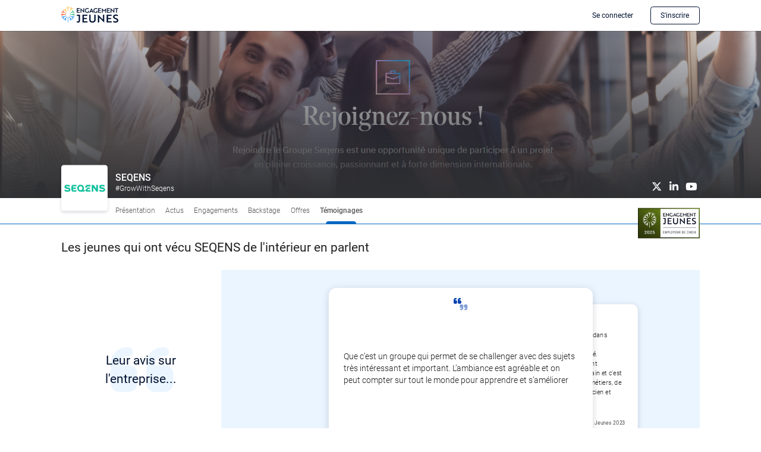

--- FILE ---
content_type: text/html; charset=utf-8
request_url: https://www.engagement-jeunes.com/fr/company/9972/seqens/temoignages.html
body_size: 12735
content:
<!DOCTYPE html><html lang="fr-FR" >
    <head>
        <meta http-equiv="Content-Type" content="text/html; charset=utf-8" />
<meta http-equiv="Access-Control-Allow-Origin" content="https://www.engagement-jeunes.com" />
<meta http-equiv="Access-Control-Allow-Headers" content="origin, x-requested-with" />
<meta http-equiv="Access-Control-Allow-Methods" content="POST, GET, OPTIONS, HEAD" />
 
        <meta property="og:title" content="SEQENS - Témoignages" />
<meta property="og:description" content="Découvrez les témoignages des collaborateurs de SEQENS !" />
<meta name="description" content="Découvrez les témoignages des collaborateurs de SEQENS !" />
<meta property="og:image" content="https://www.engagement-jeunes.com/logos/9972/INCraod3UBMfw4SRsBqRBxNeBOEKmO/Seqens.png" />
<meta property="og:url" content="https://www.engagement-jeunes.com/fr/company/9972/seqens/temoignages.html" />
<meta name="title" content="SEQENS - Témoignages" />
<meta property="og:type" content="website" />
<meta property="og:locale" content="fr_FR" />
<meta property="og:site_name" content="Engagement Jeunes" />
<meta name="robots" content="index, follow" />
<meta name="language" content="fr" />
 
        
        <meta charset="utf-8" />
        <title>SEQENS - Témoignages</title>
        <meta http-equiv="Content-Script-Type" content="text/javascript" />
        <meta http-equiv="Content-Style-Type" content="text/css" />
        <meta name="viewport" content="width=device-width, initial-scale=1">
        
        <link rel="canonical" href="https://www.engagement-jeunes.com/fr/company/9972/seqens/temoignages.html" />        
        <link rel="apple-touch-icon" sizes="180x180" href="/apple-touch-icon.png?v=3">
        <link rel="icon" type="image/png" sizes="32x32" href="/favicon-32x32.png?v=3">
        <link rel="icon" type="image/png" sizes="16x16" href="/favicon-16x16.png?v=3">
        <link rel="icon" type="image/png" sizes="192x192" href="/android-chrome-192x192.png?v=3"/>
        <link rel="icon" type="image/png" sizes="384x384" href="/android-chrome-384x384.png?v=3"/>
        <link rel="manifest" href="/site.webmanifest?v=3">
        <link rel="mask-icon" href="/safari-pinned-tab.svg?v=3" color="#2d89ef">
        <link rel="shortcut icon" href="/favicon.ico?v=3"/>
        <meta name="msapplication-TileColor" content="#2d89ef">
        <meta name="msapplication-TileImage" content="/mstile-150x150.png?v=2"/>
        <meta name="theme-color" content="#ffffff">
        <meta name="apple-mobile-web-app-title" content="Engagement Jeunes"/>
        <meta name="application-name" content="Engagement Jeunes"/>

        <link rel="preload" href="/css/v2/fa/webfonts/fa-light-300.woff2" as="font" type="font/woff2" crossorigin>
        <link rel="preload" href="/css/v2/fa/webfonts/fa-thin-100.woff2" as="font" type="font/woff2" crossorigin>
        <link rel="preload" href="/css/v2/fa/webfonts/fa-solid-900.woff2" as="font" type="font/woff2" crossorigin>
        <link rel="preload" href="/css/v2/fa/webfonts/fa-brands-400.woff2" as="font" type="font/woff2" crossorigin>
        <link rel="preload" href="/css/v2/fonts/roboto-v30-latin-ext_latin-300.woff2" as="font" type="font/woff2" crossorigin>
        <link rel="preload" href="/css/v2/fonts/roboto-v30-latin-ext_latin-regular.woff2" as="font" type="font/woff2" crossorigin>
        <link rel="preload" href="/css/v2/fonts/GT%20Pressura%20Light.woff2" as="font" type="font/woff2" crossorigin>
        <link rel="preload" href="/css/v2/fonts/roboto-v30-latin-ext_latin-500.woff2" as="font" type="font/woff2" crossorigin>
        
        <link rel="stylesheet" type="text/css" media="screen" href="/css/v2/slick.min.css" />
<link rel="stylesheet" type="text/css" media="all" href="/css/v2/bootstrap-ej.css?v=3.5" />
<link rel="stylesheet" type="text/css" media="all" href="/css/v2/fa/css/all.min.css?v=3.5" />
<link rel="stylesheet" type="text/css" media="all" href="/css/v2/fa/css/v4-shims.min.css" />
<link rel="stylesheet" type="text/css" media="all" href="/css/v2/base.css?v=3.5" />
<link rel="stylesheet" type="text/css" media="all" href="/css/v2/forms.css?v=3.5" />
<link rel="stylesheet" type="text/css" media="screen" href="/css/v2/select-a11y.css" />
<link rel="stylesheet" type="text/css" media="screen" href="/css/v2/widgets.css" />
            <script type="application/ld+json">{"@context":"https:\/\/schema.org","@type":"BreadcrumbList","itemListElement":[{"@type":"ListItem","position":1,"name":"Accueil","item":"https:\/\/www.engagement-jeunes.com\/fr\/accueil.html"},{"@type":"ListItem","position":2,"name":"Pr\u00e9sentation - SEQENS","item":"https:\/\/www.engagement-jeunes.com\/fr\/company\/9972\/seqens.html"},{"@type":"ListItem","position":3,"name":"T\u00e9moignages - SEQENS","item":"https:\/\/www.engagement-jeunes.com\/fr\/company\/9972\/seqens\/temoignages.html"}]}</script>
    <script type="application/ld+json">{"@context":"https:\/\/schema.org","@type":"Organization","name":"Seqens","description":"Chez SEQENS nous avons la conviction que nos talents sont le moteur de nos r\u00e9ussites et nous offrons des perspectives \u00e0 la hauteur de vos ambitions : des opportunit\u00e9s internationales, des missions stimulantes et la possibilit\u00e9 de grandir au sein de nos \u00e9quipes de plus de 300 scientifiques, ing\u00e9nieurs et experts. Chaque ann\u00e9e, nous recrutons des alternants et jeunes dipl\u00f4m\u00e9s sur nos sites de production.  &nbsp;  Seqens&nbsp; est un acteur mondial int\u00e9gr\u00e9 de la&nbsp; synth\u00e8se pharmaceutique&nbsp; et des &nbsp;ingr\u00e9dients de sp\u00e9cialit\u00e9 , disposant d\u2019une large gamme de produits, de services et de technologies. Le groupe propose \u00e0 ses clients des services de &nbsp;fabrication \u00e0 fa\u00e7on &nbsp;pour les march\u00e9s pharmaceutiques et de sp\u00e9cialit\u00e9s ainsi qu\u2019un large portefeuille de&nbsp; principes actifs,&nbsp; d\u2019interm\u00e9diaires pharmaceutiques et de&nbsp; produits de sp\u00e9cialit\u00e9.  Seqens op\u00e8re dans&nbsp; 24 sites de production et 3 centres de R&amp;D &nbsp;principalement en&nbsp; Europe, en Am\u00e9rique du Nord et en Asie. &nbsp;Des &nbsp; scientifiques, ing\u00e9nieurs et experts travaillent avec nos clients sur des solutions sur mesure et garantissent leur production \u00e0 \u00e9chelle industrielle. Seqens d\u00e9veloppe \u00e9galement des produits de sp\u00e9cialit\u00e9 sur mesure pour les industries les plus exigeantes telles que&nbsp; la sant\u00e9, l\u2019\u00e9lectronique, la cosm\u00e9tique, l\u2019alimentation et la d\u00e9tergence","sameAs":["https:\/\/twitter.com\/seqens_group","https:\/\/www.linkedin.com\/company\/seqens\/","https:\/\/www.youtube.com\/channel\/UCuWC9bY21RCCDpSZJgHTt8g\/videos"],"url":"https:\/\/www.seqens.com\/fr","award":"Label Entreprise de choix 2025","slogan":" #GrowWithSeqens","address":{"@type":"PostalAddress","postalCode":"69134","addressCountry":"FR","streetAddress":"21 CHEMIN DE LA SAUVEGARDE"},"telephone":"0426991835","logo":"https:\/\/www.engagement-jeunes.com\/logos\/9972\/INCraod3UBMfw4SRsBqRBxNeBOEKmO\/Seqens.png","naics":["31-33","541714"]}</script>

                <script>
            var _paq = window._paq = window._paq || [];
            /* tracker methods like "setCustomDimension" should be called before "trackPageView" */
            _paq.push(['setCustomUrl', 'https://' + window.location.hostname + '/companies/pageEntrepriseTemoignages.php']);
                                    _paq.push(['trackPageView']);
            _paq.push(['enableLinkTracking']);
            (function() {
              var u="https://matomo.engagement-jeunes.com/";
              _paq.push(['setTrackerUrl', u+'roidgol.php']);
              _paq.push(['setSiteId', '7']);
              var d=document, g=d.createElement('script'), s=d.getElementsByTagName('script')[0];
              g.async=true; g.src=u+'jiwdjnx.php'; s.parentNode.insertBefore(g,s);
            })();

            const getDefaultFontSize = () => {
                const html = document.querySelector('html');

                html.style.fontSize = 'unset';

                const element = document.createElement('div');
                element.style.width = '1rem';
                element.style.display = 'none';

                document.body.append(element);

                const widthMatch = window
                        .getComputedStyle(element)
                        .getPropertyValue('width')
                        .match(/\d+/);

                html.style.removeProperty('font-size');

                element.remove();

                if (!widthMatch || widthMatch.length < 1) {
                    return null;
                }

                const result = Number(widthMatch[0]);
                return !isNaN(result) ? result : null;
            };
        </script>
                <script type="text/javascript" src="/js/jquery-3.5.1.min.js"></script>
<script type="text/javascript" src="/js/v2/bootstrap.bundle.min.js"></script>
<script type="text/javascript" src="/js/ckeditor/ckeditor.js"></script>
<script type="text/javascript" src="/js/v2/select-a11y.min.js"></script>
<script type="text/javascript" src="/js/yzAjaxValidation/yzAjaxValidation.js?v=3.5"></script>
<script type="text/javascript" src="/js/v2/slick.min.js"></script>
    </head>
    <body class="min-vh-100 d-flex flex-column style-entreprise " >
        <script>
            // Calculer le ratio entre la taille de police actuelle de l'élément et la taille de police de base définie dans le navigateur
            const fontSizeRatio = parseFloat(getDefaultFontSize()) / 16;
            // Définir la variable CSS "font-size-ratio" sur la balise HTML
            document.querySelector('html').style.setProperty('--font-size-ratio', fontSizeRatio);
        </script>
        <header class="container-fluid gx-0 d-flex flex-column justify-content-center align-items-center">
            <!-- HEADER DESKOP -->
            <div class="row w-136rem px-md-6rem  ej-show-deskop">
                <div class="col-6">
                    <a title="Engagement Jeunes" rel="home" href="/"><img alt="Engagement Jeunes - Aide au recrutement de jeunes issus de l'apprentissage et de l'alternance" class="ej-img-logo" src="/images/Engagement_Jeunes_center.png" /></a>                </div>
                                    <div class="col-6 text-end">
                            <a class="btn btn-secondary" role="button" style="--bs-btn-hover-bg: var(--bs-primary); --bs-btn-hover-color: var(--bs-white); --bs-btn-hover-border-color: var(--bs-primary);" href="/fr/connexion.html">Se connecter</a>                            <a class="btn btn-outline-primary" role="button" style="--ej-btn-hover-box-shadow: none;" href="/fr/inscription.html">S'inscrire</a>                    </div>
                            </div>
            <!-- HEADER DESKOP -->

            <!-- HEADER MOBILE -->
            <div class="row ej-show-mobile w-100 px-5 " style="--bs-gutter-x: 0">
                
                <div class="col-3 navbar d-flex align-items-center ">
                    <button type="button" class="navbar-toggler" id="offcanvasMobileBurgerLabel" data-bs-toggle="offcanvas" data-bs-target="#offcanvasMobileBurger" aria-controls="offcanvasMobileBurger">
                      <i style="font-size: 2.75rem;" class="fal fa-bars"></i>
                      <span class="visually-hidden">Ouvrir le menu secondaire</span>
                    </button>
                    <div class="offcanvas offcanvas-start ej-dark-section w-100" 
                         tabindex="-1" id="offcanvasMobileBurger" aria-labelledby="offcanvasMobileBurgerLabel">
                      <div class="offcanvas-header px-5" data-bs-theme="dark">
                        <button style="font-size: 1.8rem;" type="button" class="btn-close" data-bs-dismiss="offcanvas" aria-label="Fermer"></button>
                      </div>
                      <div class="offcanvas-body d-flex flex-column justify-content-between">
                        <ul class="navbar-nav flex-grow-1 fa-ul">
                            <li class="nav-item">
    <a class="nav-link" href="/fr/accueil.html"><span class="fa-li"><i class="fal fa-house-blank" aria-hidden="true"></i></span>Accueil</a></li>
<li class="nav-item">
    <a class="nav-link dropdown-toggle" role="button" data-bs-toggle="dropdown" aria-expanded="false" href="/fr/entreprises-engagees.html"><span class="fa-li"><i class="fal fa-buildings" aria-hidden="true"></i></span>Entreprises engagées</a>    <ul class="dropdown-menu">
        <li><a class="dropdown-item" href="/fr/entreprises-engagees.html">Les grandes entreprises</a></li>
        <li><a class="dropdown-item" href="/fr/actus-entreprise.html">Actus</a></li>
    </ul>
</li>
<li class="nav-item">
    <a class="nav-link" href="/fr/offres-emploi.html"><span class="fa-li"><i class="fal fa-briefcase" aria-hidden="true"></i></span>Jobs</a></li>
<li class="nav-item dropdown">
    <a class="nav-link dropdown-toggle" role="button" data-bs-toggle="dropdown" aria-expanded="false" href="/fr/nos-labels.html"><span class="fa-li"><i class="fal fa-circle-star" aria-hidden="true"></i></span>Nos labels</a>    <ul class="dropdown-menu">
        <li><a class="dropdown-item" href="/fr/label-ej.html">Label Entreprises</a></li>
        <li><a class="dropdown-item" href="/fr/label-alternance.html">Label Alternance</a></li>
    </ul>
</li>
<li class="nav-item">
    <a class="nav-link" href="/fr/notre-projet.html"><span class="fa-li"><i class="fal fa-bullseye-arrow" aria-hidden="true"></i></span>Notre projet</a></li>
<li class="nav-item">
    <a class="nav-link" href="/fr/blog.html"><span class="fa-li"><i class="fal fa-newspaper" aria-hidden="true"></i></span>Blog</a></li>                                                            <li class="nav-item">
                                    <a class="nav-link" href="/fr/inscription.html">S'inscrire sur Engagement Jeunes</a>                                </li>
                                                    </ul>
                        <div class="container-fluid w-100">
                            <div class="row" style="padding-top: 2.1rem;">
    <div class="d-flex flex-column col-12 col-md-6 text-center text-md-start ej-footer-menu">
        <a title="Afficher les mentions l&eacute;gales du site" href="/fr/mentions-legales.html">Mentions légales</a>        <a title="Afficher les conditions d'utilisation" href="/fr/conditions-utilisation.html">Conditions d’utilisation</a>                    <a title="Afficher les notices d'informations" href="/fr/confidentialite.html">Données personnelles - Confidentialité</a>                 
                        <a title="Contacter Engagement Jeunes" href="/fr/nous-contacter.html">Nous contacter</a>    </div>
    <div class="col-12 col-md-6  text-center text-md-end ej-footer-icon">
        <a href="https://www.linkedin.com/company/engagement-jeunes/" title="Engagement Jeunes sur LinkedIn" target="_blank">
            <i class="fab fa-linkedin" aria-hidden="true"></i></a>
        <a href="https://www.youtube.com/@engagementjeunes" title="Engagement Jeunes sur Youtube" target="_blank">
            <i class="fab fa-youtube-square" aria-hidden="true"></i></a>
    </div>
    <div class="col-12 text-center lh-1 mt-md-0 mb-0 mb-md-4">Copyright © Proaxian 2026</div>
</div>                        </div>
                      </div>
                    </div>
                </div>

                <div class="col-6 col-md-6 justify-content-center d-flex align-items-center" style="margin: auto">
                    <a title="Engagement Jeunes" rel="home" href="/"><img alt="Engagement Jeunes" class="ej-img-logo" src="/images/Engagement_Jeunes_center.png" /></a>                </div>
                
                                    <div class="col-3 text-end ej-header-login d-flex align-items-center">
                        <a class="w-100" title="Inscrivez-vous ou connectez-vous" href="/fr/connexion.html"><span class="fa-stack" aria-hidden="true">
                              <i class="fa fa-circle fa-stack-2x"></i>
                              <i class="fas fa-user fa-stack-1x"></i>
                            </span></a>                    </div>
                            </div>
            <!-- HEADER MOBILE -->
        </header>
        <div style="background-image: linear-gradient(180deg, #2F30331C 0%, #2F3033 100%), url('/couvertures/9972/EsPasoieew76Fp6z8eXIpjwTU2w78Z/logo 3.png'); background-size: cover; background-position: center;">
            <div class="container-fluid w-136rem px-5 px-md-6rem position-relative">
                <div class="row align-items-end justify-content-center justify-content-md-start position-relative banner-entreprise" style="--bs-gutter-x: 1.5rem;">
                    <div class="col-auto ">
                        <div class="d-flex align-items-center justify-content-center rounded-1 bg-white shadow-0-3-6 p-1 position-relative"
                             style="height: 9rem; width: 9rem; transform: translateY(2.5rem); z-index: 1031;">
                                                            <img class="img-fluid p-1 mh-100" src="/logos/9972/INCraod3UBMfw4SRsBqRBxNeBOEKmO/Seqens.png"/>
                                                    </div>
                    </div>
                    <div class="col text-white d-none d-md-block">
                        <h1 class="font-18-24">SEQENS</h1>
                        <p class="font-14-19 p-0 m-0 pb-3">       
         #GrowWithSeqens    </p>
                    </div>
                    <div style="--bs-link-color-rgb: var(--bs-white-rgb); --bs-link-hover-color-rgb: var(--bs-white-rgb);" class="col-auto ej-show-deskop position-absolute bottom-0 end-0 ej-footer-icon mb-3">
                        
            <a class="ej-footer-icon" target="_blank" href="https://twitter.com/seqens_group">
            <i class="fa-brands fa-x-twitter ej-footer-icon" aria-hidden="true"></i></a>
                    <a class="ej-footer-icon" target="_blank" href="https://www.linkedin.com/company/seqens/">
            <i class="fa-brands fa-linkedin-in ej-footer-icon" aria-hidden="true"></i></a>
                    <a class="ej-footer-icon" target="_blank" href="https://www.youtube.com/channel/UCuWC9bY21RCCDpSZJgHTt8g/videos">
            <i class="fa-brands fa-youtube ej-footer-icon" aria-hidden="true"></i></a>
    

                    </div>
                </div>
                                
            </div>
        </div>

        <!-- DESKOP NAV -->
        <nav class="navbar sticky-top ej-show-deskop ej-navbar-entreprise">
            <div class="mx-auto d-flex align-items-center w-136rem px-md-6rem position-relative">
                <div class="logo-nav d-flex align-items-center">
                                            <img class="img-fluid p-1 mh-100" src="/logos/9972/INCraod3UBMfw4SRsBqRBxNeBOEKmO/Seqens.png"/>
                                    </div>
                    <ul class="navbar-nav flex-row me-auto">
        <li class="nav-item">
            <a class="nav-link" href="/fr/company/9972/seqens.html">Présentation</a>        </li>

                    <li class="nav-item">
                <a class="nav-link" href="/fr/company/9972/seqens/actus.html">Actus</a>            </li>
        
                    <li class="nav-item">
                <a class="nav-link" href="/fr/company/9972/seqens/nos-engagements.html">Engagements</a>            </li>
        
                    <li class="nav-item">
                <a class="nav-link" href="/fr/company/9972/seqens/backstage.html">Backstage</a>            </li>
        
                    <li class="nav-item">
                <a class="nav-link" href="/fr/company/9972/seqens/offres.html">Offres</a>            </li>
                                            <li class="nav-item active">
                    <a class="nav-link" href="/fr/company/9972/seqens/temoignages.html">Témoignages</a>                </li>
                        </ul>
                                
                                                    <div class="my-n4" style="max-width: 12rem; transform: translateY(40%);">
                                <a target="_blank" title="Label Engagement Jeunes 2025 : Entreprise de choix" href="/fr/label-ej/2025.html"><img class="img-fluid" alt="Label Engagement Jeunes 2025 : Entreprise de choix" src="/images/labels/entreprise/edc/entier/2025.png" /></a>                        </div>
                            </div>
        </nav>
        <!-- DESKOP NAV -->
        
        <!-- MOBILE NAV -->
        <nav class="navbar navbar-expand fixed-bottom ej-show-mobile bg-white">
            <div class="container-fluid w-100 justify-content-center">
                        <ul class="navbar-nav">
        <li class="nav-item">
            <a class="nav-link  d-flex flex-column align-items-center" href="/fr/company/9972/seqens.html"><i class="fa-thin fa-home"></i><span class="nav-item-text">Présentation</span></a>        </li>
                    <li class="nav-item" style="margin-right: 4.9rem;">
                <a class="nav-link  d-flex flex-column align-items-center" href="/fr/company/9972/seqens/actus.html"><i class="fa-thin fa-bullhorn ej-show-mobile"></i><span class="nav-item-text">Actualités</span></a>            </li>
        
                    <li class="nav-item dropup">
                <button class="nav-link dropdown-toggle" id="plusDropdown" role="button" data-bs-toggle="dropdown" aria-expanded="false">
                </button>
                <ul class="dropdown-menu justify-content-center">
                                            <li class="nav-item" style="margin-right: 1.8rem; transform: translateX(-.5rem);">
                            <a class="nav-link  d-flex flex-column align-items-center" href="/fr/company/9972/seqens/nos-engagements.html"><i class="fa-thin fa-handshake"></i><span class="nav-item-text">Engagements</span></a>                        </li>
                        <li class="nav-item">
                             <a class="nav-link  d-flex flex-column align-items-center" href="/fr/company/9972/seqens/backstage.html"><i class="fa-thin fa-ticket"></i><span class="nav-item-text">Backstage</span></a>                        </li>
                                    </ul>
            </li>
        
                    <li class="nav-item">
                <a class="nav-link  d-flex flex-column align-items-center" href="/fr/company/9972/seqens/offres.html"><i class="fa-thin fa-newspaper"></i><span class="nav-item-text">Offres</span></a>            </li>
            <li class="nav-item">
                <a class="nav-link  d-flex flex-column align-items-center" href="/fr/company/9972/seqens/temoignages.html"><i class="fa-solid fa-comments" aria-hidden="true"></i><span class="nav-item-text">Témoignages</span></a>            </li>
            </ul>
            </div>
        </nav>
        <!-- MOBILE NAV -->
        
        <div class="d-block d-md-none w-136rem px-5 px-md-6rem py-md-6rem mb-5 pb-3">
            <h1 class="font-18-24 text-center mx-4 mt-5 pt-5">SEQENS</h1>
        </div>
          
        <main class="flex-fill d-flex flex-column align-items-center pb-md-5 ">             
            
    


    

       


    


<section class="w-136rem px-5 px-md-6rem pt-md-5 container-fluid">       
    <div class="row">
        <div class="col-12">
            <header class="row">  
                <div class="col-12">
                    <h2 class="font-24-33 fw-normal mt-0 mb-3">Les jeunes qui ont vécu SEQENS de l'intérieur en parlent</h2>  
                                    </div>
            </header>
                                        <section class="container-fluid" style="padding-right: 0;padding-left: 0;margin-right: auto;margin-left: auto; margin-bottom: 4.5rem;">
                    <div class="row" style="--bs-gutter-x: 0; --bs-gutter-y: 4rem;">
                        <div class="col-12 col-md-3 d-flex flex-column align-items-center justify-content-center slider-temoignages-header order-md-first" style=""><div style=" color: #001230; margin: 0 6rem;" class="d-flex flex-column align-items-center justify-content-center text-center quoted-background"><span style="z-index: 1;">Leur avis sur l'entreprise...</span></div></div>                        <div style="min-height: 30rem; position: relative; background-color:#EBF5FF;" class="col-12 col-md-9 slider-temoignages"><div id="verbatims5" class="slider mb-5 mb-md-0 py-md-4 px-md-4rem" style="">                                                                                                                                        <article class="d-flex flex-fill flex-column align-items-center bg-white shadow-lg rounded justify-content-between py-3 px-2rem py-md-2rem px-md-5" style="/*min-width: 61rem; max-width: 61rem; min-height: 24rem;*/">                                <i class="fa-duotone fa-quotes" aria-hidden="true" style="--fa-primary-color:#0541B0; --fa-secondary-color:#0541B0; --fa-secondary-opacity:0.50; font-size: 2.4rem;"></i>
                                <span style="margin-top: 2rem; margin-bottom: 3rem;">Que c’est un groupe qui permet de se challenger avec des sujets très intéressant et important. L’ambiance est agréable et on peut compter sur tout le monde pour apprendre et s’améliorer</span>
                                <span class="align-self-end text-end" style="font: normal normal normal 1.4rem/2.1rem GT Pressura Light;">Source : Enquête Engagement Jeunes 2024</span>
                                </article>                                                                                                                <article class="d-flex flex-fill flex-column align-items-center bg-white shadow-lg rounded justify-content-between py-3 px-2rem py-md-2rem px-md-5" style="/*min-width: 61rem; max-width: 61rem; min-height: 24rem;*/">                                <i class="fa-duotone fa-quotes" aria-hidden="true" style="--fa-primary-color:#0541B0; --fa-secondary-color:#0541B0; --fa-secondary-opacity:0.50; font-size: 2.4rem;"></i>
                                <span style="margin-top: 2rem; margin-bottom: 3rem;">Seqens, c'est la découverte d'un milieu professionnel dans l'industrie de la chimie, aussi bien avec les solutions pharmaceutiques qu'avec les ingrédients de spécialité. Beaucoup de projets R&D et de production permettent d'appliquer nos connaissances théoriques sur le terrain et c'est très motivant. J'apprécie également la diversité des métiers, de l'opérateur au chef de projet en passant par le technicien et l'ingénieur.</span>
                                <span class="align-self-end text-end" style="font: normal normal normal 1.4rem/2.1rem GT Pressura Light;">Source : Enquête Engagement Jeunes 2023</span>
                                </article>                                                                                                                <article class="d-flex flex-fill flex-column align-items-center bg-white shadow-lg rounded justify-content-between py-3 px-2rem py-md-2rem px-md-5" style="/*min-width: 61rem; max-width: 61rem; min-height: 24rem;*/">                                <i class="fa-duotone fa-quotes" aria-hidden="true" style="--fa-primary-color:#0541B0; --fa-secondary-color:#0541B0; --fa-secondary-opacity:0.50; font-size: 2.4rem;"></i>
                                <span style="margin-top: 2rem; margin-bottom: 3rem;">Très enrichissant et vite responsabilisée à travers les différentes missions confiées.</span>
                                <span class="align-self-end text-end" style="font: normal normal normal 1.4rem/2.1rem GT Pressura Light;">Source : Enquête Engagement Jeunes 2023</span>
                                </article>                                                                                                                <article class="d-flex flex-fill flex-column align-items-center bg-white shadow-lg rounded justify-content-between py-3 px-2rem py-md-2rem px-md-5" style="/*min-width: 61rem; max-width: 61rem; min-height: 24rem;*/">                                <i class="fa-duotone fa-quotes" aria-hidden="true" style="--fa-primary-color:#0541B0; --fa-secondary-color:#0541B0; --fa-secondary-opacity:0.50; font-size: 2.4rem;"></i>
                                <span style="margin-top: 2rem; margin-bottom: 3rem;">Seqens, ou du moins l'équipe dans laquelle j'ai travaillé, constitue le cadre idéal pour réaliser son stage : il permet de consolider ses connaissances en chimie et d'en acquérir énormément. On travaille avec des personnes compétentes, exigeantes mais dans une ambiance conviviale et bienveillante. Je recommande.</span>
                                <span class="align-self-end text-end" style="font: normal normal normal 1.4rem/2.1rem GT Pressura Light;">Source : Enquête Engagement Jeunes 2023</span>
                                </article>                                                                                                                <article class="d-flex flex-fill flex-column align-items-center bg-white shadow-lg rounded justify-content-between py-3 px-2rem py-md-2rem px-md-5" style="/*min-width: 61rem; max-width: 61rem; min-height: 24rem;*/">                                <i class="fa-duotone fa-quotes" aria-hidden="true" style="--fa-primary-color:#0541B0; --fa-secondary-color:#0541B0; --fa-secondary-opacity:0.50; font-size: 2.4rem;"></i>
                                <span style="margin-top: 2rem; margin-bottom: 3rem;">C'est une bonne expérience, j'ai participer à des missions intéressantes et je me suis sentie utile</span>
                                <span class="align-self-end text-end" style="font: normal normal normal 1.4rem/2.1rem GT Pressura Light;">Source : Enquête Engagement Jeunes 2023</span>
                                </article>                                                                                                                <article class="d-flex flex-fill flex-column align-items-center bg-white shadow-lg rounded justify-content-between py-3 px-2rem py-md-2rem px-md-5" style="/*min-width: 61rem; max-width: 61rem; min-height: 24rem;*/">                                <i class="fa-duotone fa-quotes" aria-hidden="true" style="--fa-primary-color:#0541B0; --fa-secondary-color:#0541B0; --fa-secondary-opacity:0.50; font-size: 2.4rem;"></i>
                                <span style="margin-top: 2rem; margin-bottom: 3rem;">C'est une entreprise qui a pris beaucoup d'ampleur ces dernières années, mais qui sait rester agile, ce qui permet d'avoir les avantages d'un grand groupe tout en conservant une certaine flexibilité, je re commande!</span>
                                <span class="align-self-end text-end" style="font: normal normal normal 1.4rem/2.1rem GT Pressura Light;">Source : Enquête Engagement Jeunes 2023</span>
                                </article>                                                                                                                                                                                                                                                                                                                                                                                                                                                                                                                                                                                                                                                                                                                                                                                                                                                                                                                                                                                <article class="d-flex flex-fill flex-column align-items-center bg-white shadow-lg rounded justify-content-between py-3 px-2rem py-md-2rem px-md-5" style="/*min-width: 61rem; max-width: 61rem; min-height: 24rem;*/">                                <i class="fa-duotone fa-quotes" aria-hidden="true" style="--fa-primary-color:#0541B0; --fa-secondary-color:#0541B0; --fa-secondary-opacity:0.50; font-size: 2.4rem;"></i>
                                <span style="margin-top: 2rem; margin-bottom: 3rem;">SEQENS offre des missions riches et variées. Un grand groupe, mais qui garde une dimension humaine, particulièrement sur les sites de production</span>
                                <span class="align-self-end text-end" style="font: normal normal normal 1.4rem/2.1rem GT Pressura Light;">Source : Enquête Engagement Jeunes 2022</span>
                                </article>                                                                                                                <article class="d-flex flex-fill flex-column align-items-center bg-white shadow-lg rounded justify-content-between py-3 px-2rem py-md-2rem px-md-5" style="/*min-width: 61rem; max-width: 61rem; min-height: 24rem;*/">                                <i class="fa-duotone fa-quotes" aria-hidden="true" style="--fa-primary-color:#0541B0; --fa-secondary-color:#0541B0; --fa-secondary-opacity:0.50; font-size: 2.4rem;"></i>
                                <span style="margin-top: 2rem; margin-bottom: 3rem;">Je dirais qu'il s'agit d'une très bonne entreprise, qui est en pleine croissance, et qui a un fort potentiel. L'entreprise sait accueillir les nouveaux arrivants, avec une bonne atmosphère de travail. Seqens maîtrise son domaine d'activité et c'est d'autant plus excitant d'être dans une entreprise aussi compétitive</span>
                                <span class="align-self-end text-end" style="font: normal normal normal 1.4rem/2.1rem GT Pressura Light;">Source : Enquête Engagement Jeunes 2022</span>
                                </article>                                                                                                                <article class="d-flex flex-fill flex-column align-items-center bg-white shadow-lg rounded justify-content-between py-3 px-2rem py-md-2rem px-md-5" style="/*min-width: 61rem; max-width: 61rem; min-height: 24rem;*/">                                <i class="fa-duotone fa-quotes" aria-hidden="true" style="--fa-primary-color:#0541B0; --fa-secondary-color:#0541B0; --fa-secondary-opacity:0.50; font-size: 2.4rem;"></i>
                                <span style="margin-top: 2rem; margin-bottom: 3rem;">Grand groupe en développement qui permet d'avoir une bonne expérience Groupe impliqué dans le recrutement de stagiaire et d'alternant Bonne expérience chez SEQENS pour ma part</span>
                                <span class="align-self-end text-end" style="font: normal normal normal 1.4rem/2.1rem GT Pressura Light;">Source : Enquête Engagement Jeunes 2022</span>
                                </article>                                                                                                                <article class="d-flex flex-fill flex-column align-items-center bg-white shadow-lg rounded justify-content-between py-3 px-2rem py-md-2rem px-md-5" style="/*min-width: 61rem; max-width: 61rem; min-height: 24rem;*/">                                <i class="fa-duotone fa-quotes" aria-hidden="true" style="--fa-primary-color:#0541B0; --fa-secondary-color:#0541B0; --fa-secondary-opacity:0.50; font-size: 2.4rem;"></i>
                                <span style="margin-top: 2rem; margin-bottom: 3rem;">Très bonne opportunité si l'on souhaite travailler dans le secteur de l'industrie pharmaceutique. Les principaux avantages de ce groupe sont : sa taille moyenne, sa forte emprise internationale et ses nombreux domaines d'expertise</span>
                                <span class="align-self-end text-end" style="font: normal normal normal 1.4rem/2.1rem GT Pressura Light;">Source : Enquête Engagement Jeunes 2022</span>
                                </article>                                                                                                                <article class="d-flex flex-fill flex-column align-items-center bg-white shadow-lg rounded justify-content-between py-3 px-2rem py-md-2rem px-md-5" style="/*min-width: 61rem; max-width: 61rem; min-height: 24rem;*/">                                <i class="fa-duotone fa-quotes" aria-hidden="true" style="--fa-primary-color:#0541B0; --fa-secondary-color:#0541B0; --fa-secondary-opacity:0.50; font-size: 2.4rem;"></i>
                                <span style="margin-top: 2rem; margin-bottom: 3rem;">C'est une entreprise dynamique qui est ouverte pour les jeunes. Les équipes sont bienveillantes et aiment transmettre leurs connaissances techniques</span>
                                <span class="align-self-end text-end" style="font: normal normal normal 1.4rem/2.1rem GT Pressura Light;">Source : Enquête Engagement Jeunes 2022</span>
                                </article>                                                                                                                <article class="d-flex flex-fill flex-column align-items-center bg-white shadow-lg rounded justify-content-between py-3 px-2rem py-md-2rem px-md-5" style="/*min-width: 61rem; max-width: 61rem; min-height: 24rem;*/">                                <i class="fa-duotone fa-quotes" aria-hidden="true" style="--fa-primary-color:#0541B0; --fa-secondary-color:#0541B0; --fa-secondary-opacity:0.50; font-size: 2.4rem;"></i>
                                <span style="margin-top: 2rem; margin-bottom: 3rem;">Bonne entreprise avec une ouverture à l'international et volonté d'accueillir des jeunes employés (stage, alternants)</span>
                                <span class="align-self-end text-end" style="font: normal normal normal 1.4rem/2.1rem GT Pressura Light;">Source : Enquête Engagement Jeunes 2022</span>
                                </article>                                                                                                                <article class="d-flex flex-fill flex-column align-items-center bg-white shadow-lg rounded justify-content-between py-3 px-2rem py-md-2rem px-md-5" style="/*min-width: 61rem; max-width: 61rem; min-height: 24rem;*/">                                <i class="fa-duotone fa-quotes" aria-hidden="true" style="--fa-primary-color:#0541B0; --fa-secondary-color:#0541B0; --fa-secondary-opacity:0.50; font-size: 2.4rem;"></i>
                                <span style="margin-top: 2rem; margin-bottom: 3rem;">Très bonne entreprise qui mérite d'être choisie pour une alternance</span>
                                <span class="align-self-end text-end" style="font: normal normal normal 1.4rem/2.1rem GT Pressura Light;">Source : Enquête Engagement Jeunes 2022</span>
                                </article>                                                                                                                <article class="d-flex flex-fill flex-column align-items-center bg-white shadow-lg rounded justify-content-between py-3 px-2rem py-md-2rem px-md-5" style="/*min-width: 61rem; max-width: 61rem; min-height: 24rem;*/">                                <i class="fa-duotone fa-quotes" aria-hidden="true" style="--fa-primary-color:#0541B0; --fa-secondary-color:#0541B0; --fa-secondary-opacity:0.50; font-size: 2.4rem;"></i>
                                <span style="margin-top: 2rem; margin-bottom: 3rem;">SEQENS est une entreprise dynamique en pleine extension et construction donc cela offre de multiples possibilités de projet, de rencontres et d'apprentissage</span>
                                <span class="align-self-end text-end" style="font: normal normal normal 1.4rem/2.1rem GT Pressura Light;">Source : Enquête Engagement Jeunes 2021</span>
                                </article>                                                                                                                <article class="d-flex flex-fill flex-column align-items-center bg-white shadow-lg rounded justify-content-between py-3 px-2rem py-md-2rem px-md-5" style="/*min-width: 61rem; max-width: 61rem; min-height: 24rem;*/">                                <i class="fa-duotone fa-quotes" aria-hidden="true" style="--fa-primary-color:#0541B0; --fa-secondary-color:#0541B0; --fa-secondary-opacity:0.50; font-size: 2.4rem;"></i>
                                <span style="margin-top: 2rem; margin-bottom: 3rem;">C'est une bonne entreprise, avec des missions intéressantes et une démarche durable. Il y a de nombreux stagiaires et alternants, donc l'ambiance de travail est très bonne</span>
                                <span class="align-self-end text-end" style="font: normal normal normal 1.4rem/2.1rem GT Pressura Light;">Source : Enquête Engagement Jeunes 2021</span>
                                </article>                                                                                                                                                                                                                                                                                                                                                                                                                                                                                                                                                                                                                                                        <article class="d-flex flex-fill flex-column align-items-center bg-white shadow-lg rounded justify-content-between py-3 px-2rem py-md-2rem px-md-5" style="/*min-width: 61rem; max-width: 61rem; min-height: 24rem;*/">                                <i class="fa-duotone fa-quotes" aria-hidden="true" style="--fa-primary-color:#0541B0; --fa-secondary-color:#0541B0; --fa-secondary-opacity:0.50; font-size: 2.4rem;"></i>
                                <span style="margin-top: 2rem; margin-bottom: 3rem;">De foncer :) le monde de la chimie et de la pharma est très intéressant, de plus une expérience dans une entreprise internationale comme SEQENS est un grand plus dans le CV. Vous développerez beaucoup de compétences et apprendrez de nouvelles choses chaque jour</span>
                                <span class="align-self-end text-end" style="font: normal normal normal 1.4rem/2.1rem GT Pressura Light;">Source : Enquête Engagement Jeunes 2021</span>
                                </article>                                                                            </div><div id="verbatims5Arrows" class="slider-arrows ff-gt-pressura-light me-3 pb-2"></div></div>                    </div>
                </section>
                            <section class="container-fluid" style="padding-right: 0;padding-left: 0;margin-right: auto;margin-left: auto; margin-bottom: 4.5rem;">
                    <div class="row" style="--bs-gutter-x: 0; --bs-gutter-y: 4rem;">
                        <div class="col-12 col-md-3 d-flex flex-column align-items-center justify-content-center slider-temoignages-header order-md-last" style=""><div style=" color: #001230; margin: 0 6rem;" class="d-flex flex-column align-items-center justify-content-center text-center quoted-background"><span style="z-index: 1;">Ils ont apprécié en particulier...</span></div></div>                        <div style="min-height: 30rem; position: relative; background-color:#EBF5FF;" class="col-12 col-md-9 slider-temoignages"><div id="verbatims2" class="slider mb-5 mb-md-0 py-md-4 px-md-4rem" style="">                                                                                    <article class="d-flex flex-fill flex-column align-items-center bg-white shadow-lg rounded justify-content-between py-3 px-2rem py-md-2rem px-md-5" style="/*min-width: 61rem; max-width: 61rem; min-height: 24rem;*/">                                <i class="fa-duotone fa-quotes" aria-hidden="true" style="--fa-primary-color:#0541B0; --fa-secondary-color:#0541B0; --fa-secondary-opacity:0.50; font-size: 2.4rem;"></i>
                                <span style="margin-top: 2rem; margin-bottom: 3rem;">J'ai particulièrement apprécié le fait de travailler avec les différentes équipes et services. La reconnaissance des autres collaborateurs pour mon apport m'a conforte dans l'idée de continuer dans cette branche</span>
                                <span class="align-self-end text-end" style="font: normal normal normal 1.4rem/2.1rem GT Pressura Light;">Source : Enquête Engagement Jeunes 2024</span>
                                </article>                                                                                                                                                                                                                                                                                                                                                                                                                                        <article class="d-flex flex-fill flex-column align-items-center bg-white shadow-lg rounded justify-content-between py-3 px-2rem py-md-2rem px-md-5" style="/*min-width: 61rem; max-width: 61rem; min-height: 24rem;*/">                                <i class="fa-duotone fa-quotes" aria-hidden="true" style="--fa-primary-color:#0541B0; --fa-secondary-color:#0541B0; --fa-secondary-opacity:0.50; font-size: 2.4rem;"></i>
                                <span style="margin-top: 2rem; margin-bottom: 3rem;">L'accueil au sein de mon équipe, la rencontre avec différents acteurs pour progresser dans mes projets, la culture d'entreprise qui se développe beaucoup en ce moment, notamment grâce à l'arrivée de plus en plus de nouveaux alternants.</span>
                                <span class="align-self-end text-end" style="font: normal normal normal 1.4rem/2.1rem GT Pressura Light;">Source : Enquête Engagement Jeunes 2023</span>
                                </article>                                                                                                                <article class="d-flex flex-fill flex-column align-items-center bg-white shadow-lg rounded justify-content-between py-3 px-2rem py-md-2rem px-md-5" style="/*min-width: 61rem; max-width: 61rem; min-height: 24rem;*/">                                <i class="fa-duotone fa-quotes" aria-hidden="true" style="--fa-primary-color:#0541B0; --fa-secondary-color:#0541B0; --fa-secondary-opacity:0.50; font-size: 2.4rem;"></i>
                                <span style="margin-top: 2rem; margin-bottom: 3rem;">Les personnes avec qui j'ai travaillé sont sincèrement compétentes et bienveillantes - La convivialité au sein des équipes</span>
                                <span class="align-self-end text-end" style="font: normal normal normal 1.4rem/2.1rem GT Pressura Light;">Source : Enquête Engagement Jeunes 2023</span>
                                </article>                                                                                                                <article class="d-flex flex-fill flex-column align-items-center bg-white shadow-lg rounded justify-content-between py-3 px-2rem py-md-2rem px-md-5" style="/*min-width: 61rem; max-width: 61rem; min-height: 24rem;*/">                                <i class="fa-duotone fa-quotes" aria-hidden="true" style="--fa-primary-color:#0541B0; --fa-secondary-color:#0541B0; --fa-secondary-opacity:0.50; font-size: 2.4rem;"></i>
                                <span style="margin-top: 2rem; margin-bottom: 3rem;">Les missions confiées - la prise de responsabilités - l’autonomie - le cadre</span>
                                <span class="align-self-end text-end" style="font: normal normal normal 1.4rem/2.1rem GT Pressura Light;">Source : Enquête Engagement Jeunes 2023</span>
                                </article>                                                                                                                <article class="d-flex flex-fill flex-column align-items-center bg-white shadow-lg rounded justify-content-between py-3 px-2rem py-md-2rem px-md-5" style="/*min-width: 61rem; max-width: 61rem; min-height: 24rem;*/">                                <i class="fa-duotone fa-quotes" aria-hidden="true" style="--fa-primary-color:#0541B0; --fa-secondary-color:#0541B0; --fa-secondary-opacity:0.50; font-size: 2.4rem;"></i>
                                <span style="margin-top: 2rem; margin-bottom: 3rem;">L'accueil et la manière dont on m'a mise à l'aise avant de me donner mes premières taches et la qualité de la supervision</span>
                                <span class="align-self-end text-end" style="font: normal normal normal 1.4rem/2.1rem GT Pressura Light;">Source : Enquête Engagement Jeunes 2023</span>
                                </article>                                                                                                                <article class="d-flex flex-fill flex-column align-items-center bg-white shadow-lg rounded justify-content-between py-3 px-2rem py-md-2rem px-md-5" style="/*min-width: 61rem; max-width: 61rem; min-height: 24rem;*/">                                <i class="fa-duotone fa-quotes" aria-hidden="true" style="--fa-primary-color:#0541B0; --fa-secondary-color:#0541B0; --fa-secondary-opacity:0.50; font-size: 2.4rem;"></i>
                                <span style="margin-top: 2rem; margin-bottom: 3rem;">En tant que stagiaire ingénieur procédés à la direction technique de l'entreprise j'ai pu aborder énormément de thématiques sur des projets différents, de belles opportunités pour un stage de fin d'étude. Confiance, pédagogie et diversité caractérisent mon expérience chez SEQENS.</span>
                                <span class="align-self-end text-end" style="font: normal normal normal 1.4rem/2.1rem GT Pressura Light;">Source : Enquête Engagement Jeunes 2023</span>
                                </article>                                                                                                                <article class="d-flex flex-fill flex-column align-items-center bg-white shadow-lg rounded justify-content-between py-3 px-2rem py-md-2rem px-md-5" style="/*min-width: 61rem; max-width: 61rem; min-height: 24rem;*/">                                <i class="fa-duotone fa-quotes" aria-hidden="true" style="--fa-primary-color:#0541B0; --fa-secondary-color:#0541B0; --fa-secondary-opacity:0.50; font-size: 2.4rem;"></i>
                                <span style="margin-top: 2rem; margin-bottom: 3rem;">Missions très intéressantes, mon équipe m'a fait confiance directement, disponibilité de mon tuteur pour répondre à mes questions</span>
                                <span class="align-self-end text-end" style="font: normal normal normal 1.4rem/2.1rem GT Pressura Light;">Source : Enquête Engagement Jeunes 2022</span>
                                </article>                                                                                                                <article class="d-flex flex-fill flex-column align-items-center bg-white shadow-lg rounded justify-content-between py-3 px-2rem py-md-2rem px-md-5" style="/*min-width: 61rem; max-width: 61rem; min-height: 24rem;*/">                                <i class="fa-duotone fa-quotes" aria-hidden="true" style="--fa-primary-color:#0541B0; --fa-secondary-color:#0541B0; --fa-secondary-opacity:0.50; font-size: 2.4rem;"></i>
                                <span style="margin-top: 2rem; margin-bottom: 3rem;">Le temps consacré à former les nouvelles recrues, la bienveillance et la volonté des employés de transmettre leurs connaissances</span>
                                <span class="align-self-end text-end" style="font: normal normal normal 1.4rem/2.1rem GT Pressura Light;">Source : Enquête Engagement Jeunes 2022</span>
                                </article>                                                                                                                <article class="d-flex flex-fill flex-column align-items-center bg-white shadow-lg rounded justify-content-between py-3 px-2rem py-md-2rem px-md-5" style="/*min-width: 61rem; max-width: 61rem; min-height: 24rem;*/">                                <i class="fa-duotone fa-quotes" aria-hidden="true" style="--fa-primary-color:#0541B0; --fa-secondary-color:#0541B0; --fa-secondary-opacity:0.50; font-size: 2.4rem;"></i>
                                <span style="margin-top: 2rem; margin-bottom: 3rem;">La bienveillance des équipes, et la confiance</span>
                                <span class="align-self-end text-end" style="font: normal normal normal 1.4rem/2.1rem GT Pressura Light;">Source : Enquête Engagement Jeunes 2022</span>
                                </article>                                                                                                                <article class="d-flex flex-fill flex-column align-items-center bg-white shadow-lg rounded justify-content-between py-3 px-2rem py-md-2rem px-md-5" style="/*min-width: 61rem; max-width: 61rem; min-height: 24rem;*/">                                <i class="fa-duotone fa-quotes" aria-hidden="true" style="--fa-primary-color:#0541B0; --fa-secondary-color:#0541B0; --fa-secondary-opacity:0.50; font-size: 2.4rem;"></i>
                                <span style="margin-top: 2rem; margin-bottom: 3rem;">Mon tuteur et mes collègues avaient une total confiance en moi, il me laissait en autonomie sur les différents sujets qui m'étaient confiés</span>
                                <span class="align-self-end text-end" style="font: normal normal normal 1.4rem/2.1rem GT Pressura Light;">Source : Enquête Engagement Jeunes 2022</span>
                                </article>                                                                                                                <article class="d-flex flex-fill flex-column align-items-center bg-white shadow-lg rounded justify-content-between py-3 px-2rem py-md-2rem px-md-5" style="/*min-width: 61rem; max-width: 61rem; min-height: 24rem;*/">                                <i class="fa-duotone fa-quotes" aria-hidden="true" style="--fa-primary-color:#0541B0; --fa-secondary-color:#0541B0; --fa-secondary-opacity:0.50; font-size: 2.4rem;"></i>
                                <span style="margin-top: 2rem; margin-bottom: 3rem;">Etre en autonomie, apprendre, découvrir un secteur que je ne connaissais pas forcément, avec des enjeux importants</span>
                                <span class="align-self-end text-end" style="font: normal normal normal 1.4rem/2.1rem GT Pressura Light;">Source : Enquête Engagement Jeunes 2022</span>
                                </article>                                                                                                                <article class="d-flex flex-fill flex-column align-items-center bg-white shadow-lg rounded justify-content-between py-3 px-2rem py-md-2rem px-md-5" style="/*min-width: 61rem; max-width: 61rem; min-height: 24rem;*/">                                <i class="fa-duotone fa-quotes" aria-hidden="true" style="--fa-primary-color:#0541B0; --fa-secondary-color:#0541B0; --fa-secondary-opacity:0.50; font-size: 2.4rem;"></i>
                                <span style="margin-top: 2rem; margin-bottom: 3rem;">Implication RSE de l'entreprise</span>
                                <span class="align-self-end text-end" style="font: normal normal normal 1.4rem/2.1rem GT Pressura Light;">Source : Enquête Engagement Jeunes 2022</span>
                                </article>                                                                                                                <article class="d-flex flex-fill flex-column align-items-center bg-white shadow-lg rounded justify-content-between py-3 px-2rem py-md-2rem px-md-5" style="/*min-width: 61rem; max-width: 61rem; min-height: 24rem;*/">                                <i class="fa-duotone fa-quotes" aria-hidden="true" style="--fa-primary-color:#0541B0; --fa-secondary-color:#0541B0; --fa-secondary-opacity:0.50; font-size: 2.4rem;"></i>
                                <span style="margin-top: 2rem; margin-bottom: 3rem;">Les équipes de travail et notre rôle dans la société</span>
                                <span class="align-self-end text-end" style="font: normal normal normal 1.4rem/2.1rem GT Pressura Light;">Source : Enquête Engagement Jeunes 2022</span>
                                </article>                                                                                                                <article class="d-flex flex-fill flex-column align-items-center bg-white shadow-lg rounded justify-content-between py-3 px-2rem py-md-2rem px-md-5" style="/*min-width: 61rem; max-width: 61rem; min-height: 24rem;*/">                                <i class="fa-duotone fa-quotes" aria-hidden="true" style="--fa-primary-color:#0541B0; --fa-secondary-color:#0541B0; --fa-secondary-opacity:0.50; font-size: 2.4rem;"></i>
                                <span style="margin-top: 2rem; margin-bottom: 3rem;">Ce que j'ai particulièrement aimé chez Seqens c'est la responsabilité qui m'a été donné en me permettant de réaliser des formations auprès des collaborateurs</span>
                                <span class="align-self-end text-end" style="font: normal normal normal 1.4rem/2.1rem GT Pressura Light;">Source : Enquête Engagement Jeunes 2022</span>
                                </article>                                                                                                                <article class="d-flex flex-fill flex-column align-items-center bg-white shadow-lg rounded justify-content-between py-3 px-2rem py-md-2rem px-md-5" style="/*min-width: 61rem; max-width: 61rem; min-height: 24rem;*/">                                <i class="fa-duotone fa-quotes" aria-hidden="true" style="--fa-primary-color:#0541B0; --fa-secondary-color:#0541B0; --fa-secondary-opacity:0.50; font-size: 2.4rem;"></i>
                                <span style="margin-top: 2rem; margin-bottom: 3rem;">La relation avec mes tuteurs, qui ont toujours été bienveillants avec moi, tout comme le reste de l'équipe. Le cadre de travail est également très bon, et permet à chacun de s'épanouir sur place</span>
                                <span class="align-self-end text-end" style="font: normal normal normal 1.4rem/2.1rem GT Pressura Light;">Source : Enquête Engagement Jeunes 2022</span>
                                </article>                                                                                                                <article class="d-flex flex-fill flex-column align-items-center bg-white shadow-lg rounded justify-content-between py-3 px-2rem py-md-2rem px-md-5" style="/*min-width: 61rem; max-width: 61rem; min-height: 24rem;*/">                                <i class="fa-duotone fa-quotes" aria-hidden="true" style="--fa-primary-color:#0541B0; --fa-secondary-color:#0541B0; --fa-secondary-opacity:0.50; font-size: 2.4rem;"></i>
                                <span style="margin-top: 2rem; margin-bottom: 3rem;">J'ai beaucoup apprécié la reconnaissance de mon travail par toutes les équipes en général, particulièrement l'équipe RH. La considération de tous les managers et des employés de mon site</span>
                                <span class="align-self-end text-end" style="font: normal normal normal 1.4rem/2.1rem GT Pressura Light;">Source : Enquête Engagement Jeunes 2022</span>
                                </article>                                                                                                                <article class="d-flex flex-fill flex-column align-items-center bg-white shadow-lg rounded justify-content-between py-3 px-2rem py-md-2rem px-md-5" style="/*min-width: 61rem; max-width: 61rem; min-height: 24rem;*/">                                <i class="fa-duotone fa-quotes" aria-hidden="true" style="--fa-primary-color:#0541B0; --fa-secondary-color:#0541B0; --fa-secondary-opacity:0.50; font-size: 2.4rem;"></i>
                                <span style="margin-top: 2rem; margin-bottom: 3rem;">La relation avec mes collègues, les conditions de travaille et surtout l'expérience acquise au cours des mois de stage qui m'ont permis de mieux me connaître, connaître mes failles et mes capacités</span>
                                <span class="align-self-end text-end" style="font: normal normal normal 1.4rem/2.1rem GT Pressura Light;">Source : Enquête Engagement Jeunes 2022</span>
                                </article>                                                                                                                                                                                                                                                                                                                                                                                                                                                                                                                                                                                                    <article class="d-flex flex-fill flex-column align-items-center bg-white shadow-lg rounded justify-content-between py-3 px-2rem py-md-2rem px-md-5" style="/*min-width: 61rem; max-width: 61rem; min-height: 24rem;*/">                                <i class="fa-duotone fa-quotes" aria-hidden="true" style="--fa-primary-color:#0541B0; --fa-secondary-color:#0541B0; --fa-secondary-opacity:0.50; font-size: 2.4rem;"></i>
                                <span style="margin-top: 2rem; margin-bottom: 3rem;">J'ai adoré les missions confiées avec un degré d'autonomie élevé, le suivi sans faille de mon tuteur, le responsable RH, Monsieur Laurent XXX, l'accueil de toutes les équipes</span>
                                <span class="align-self-end text-end" style="font: normal normal normal 1.4rem/2.1rem GT Pressura Light;">Source : Enquête Engagement Jeunes 2021</span>
                                </article>                                                                                                                <article class="d-flex flex-fill flex-column align-items-center bg-white shadow-lg rounded justify-content-between py-3 px-2rem py-md-2rem px-md-5" style="/*min-width: 61rem; max-width: 61rem; min-height: 24rem;*/">                                <i class="fa-duotone fa-quotes" aria-hidden="true" style="--fa-primary-color:#0541B0; --fa-secondary-color:#0541B0; --fa-secondary-opacity:0.50; font-size: 2.4rem;"></i>
                                <span style="margin-top: 2rem; margin-bottom: 3rem;">RH à l'écoute, expérience très positive lors du recrutement. Equipe très motivante et disponible. Missions intéressantes qui peuvent évoluer avec le temps. Petits Déj avec l'ensemble des salariés de l'entreprise une fois par mois qui nous permettent de découvrir les nouveaux projets et d'autres métiers</span>
                                <span class="align-self-end text-end" style="font: normal normal normal 1.4rem/2.1rem GT Pressura Light;">Source : Enquête Engagement Jeunes 2021</span>
                                </article>                                                                                                                <article class="d-flex flex-fill flex-column align-items-center bg-white shadow-lg rounded justify-content-between py-3 px-2rem py-md-2rem px-md-5" style="/*min-width: 61rem; max-width: 61rem; min-height: 24rem;*/">                                <i class="fa-duotone fa-quotes" aria-hidden="true" style="--fa-primary-color:#0541B0; --fa-secondary-color:#0541B0; --fa-secondary-opacity:0.50; font-size: 2.4rem;"></i>
                                <span style="margin-top: 2rem; margin-bottom: 3rem;">L'ambiance Les missions proposées L'éventail de métier et de compétence au sein d'un même service</span>
                                <span class="align-self-end text-end" style="font: normal normal normal 1.4rem/2.1rem GT Pressura Light;">Source : Enquête Engagement Jeunes 2021</span>
                                </article>                                                                                                                <article class="d-flex flex-fill flex-column align-items-center bg-white shadow-lg rounded justify-content-between py-3 px-2rem py-md-2rem px-md-5" style="/*min-width: 61rem; max-width: 61rem; min-height: 24rem;*/">                                <i class="fa-duotone fa-quotes" aria-hidden="true" style="--fa-primary-color:#0541B0; --fa-secondary-color:#0541B0; --fa-secondary-opacity:0.50; font-size: 2.4rem;"></i>
                                <span style="margin-top: 2rem; margin-bottom: 3rem;">Disponibilité des différents acteurs de mon projet, -L'esprit de persévérance, -L'accueil lors de mon arrivée, -Excellent suivi de ma manager, -Ambiance</span>
                                <span class="align-self-end text-end" style="font: normal normal normal 1.4rem/2.1rem GT Pressura Light;">Source : Enquête Engagement Jeunes 2021</span>
                                </article>                                                                                                                <article class="d-flex flex-fill flex-column align-items-center bg-white shadow-lg rounded justify-content-between py-3 px-2rem py-md-2rem px-md-5" style="/*min-width: 61rem; max-width: 61rem; min-height: 24rem;*/">                                <i class="fa-duotone fa-quotes" aria-hidden="true" style="--fa-primary-color:#0541B0; --fa-secondary-color:#0541B0; --fa-secondary-opacity:0.50; font-size: 2.4rem;"></i>
                                <span style="margin-top: 2rem; margin-bottom: 3rem;">Un accueil de l'équipe Qualité au top Un suivi, un accompagnement et un soutien du tuteur et de la hiérarchie très présent. Une ambiance générale de travail. Une disponibilité des salariés pour discuter (au niveau du siège et des sites de production). Ressources matérielles présentes au niveau du siège social</span>
                                <span class="align-self-end text-end" style="font: normal normal normal 1.4rem/2.1rem GT Pressura Light;">Source : Enquête Engagement Jeunes 2021</span>
                                </article>                                                                                                                <article class="d-flex flex-fill flex-column align-items-center bg-white shadow-lg rounded justify-content-between py-3 px-2rem py-md-2rem px-md-5" style="/*min-width: 61rem; max-width: 61rem; min-height: 24rem;*/">                                <i class="fa-duotone fa-quotes" aria-hidden="true" style="--fa-primary-color:#0541B0; --fa-secondary-color:#0541B0; --fa-secondary-opacity:0.50; font-size: 2.4rem;"></i>
                                <span style="margin-top: 2rem; margin-bottom: 3rem;">L'autonomie qu'on m'a laissée et les missions que j'ai pu menées</span>
                                <span class="align-self-end text-end" style="font: normal normal normal 1.4rem/2.1rem GT Pressura Light;">Source : Enquête Engagement Jeunes 2021</span>
                                </article>                                                                                                                <article class="d-flex flex-fill flex-column align-items-center bg-white shadow-lg rounded justify-content-between py-3 px-2rem py-md-2rem px-md-5" style="/*min-width: 61rem; max-width: 61rem; min-height: 24rem;*/">                                <i class="fa-duotone fa-quotes" aria-hidden="true" style="--fa-primary-color:#0541B0; --fa-secondary-color:#0541B0; --fa-secondary-opacity:0.50; font-size: 2.4rem;"></i>
                                <span style="margin-top: 2rem; margin-bottom: 3rem;">L'accueil dans l'entreprise Le suivi du tuteur Pauses-café permettant d'en apprendre plus sur la vie de l'entreprise et les différents métiers</span>
                                <span class="align-self-end text-end" style="font: normal normal normal 1.4rem/2.1rem GT Pressura Light;">Source : Enquête Engagement Jeunes 2021</span>
                                </article>                                                                                                                <article class="d-flex flex-fill flex-column align-items-center bg-white shadow-lg rounded justify-content-between py-3 px-2rem py-md-2rem px-md-5" style="/*min-width: 61rem; max-width: 61rem; min-height: 24rem;*/">                                <i class="fa-duotone fa-quotes" aria-hidden="true" style="--fa-primary-color:#0541B0; --fa-secondary-color:#0541B0; --fa-secondary-opacity:0.50; font-size: 2.4rem;"></i>
                                <span style="margin-top: 2rem; margin-bottom: 3rem;">Accueil de l'équipe, ambiance au sein de l'entreprise, sujet intéressant, diversité des métiers</span>
                                <span class="align-self-end text-end" style="font: normal normal normal 1.4rem/2.1rem GT Pressura Light;">Source : Enquête Engagement Jeunes 2021</span>
                                </article>                                                                                                                <article class="d-flex flex-fill flex-column align-items-center bg-white shadow-lg rounded justify-content-between py-3 px-2rem py-md-2rem px-md-5" style="/*min-width: 61rem; max-width: 61rem; min-height: 24rem;*/">                                <i class="fa-duotone fa-quotes" aria-hidden="true" style="--fa-primary-color:#0541B0; --fa-secondary-color:#0541B0; --fa-secondary-opacity:0.50; font-size: 2.4rem;"></i>
                                <span style="margin-top: 2rem; margin-bottom: 3rem;">J'ai beaucoup apprécié le suivi de mon tuteur, toujours présent, près à répondre aux questions et à me confier de nouvelles taches. Les missions sont intéressantes et me permettent de découvrir en profondeur le secteur de la chimie en général et de l'innovation en particulier</span>
                                <span class="align-self-end text-end" style="font: normal normal normal 1.4rem/2.1rem GT Pressura Light;">Source : Enquête Engagement Jeunes 2021</span>
                                </article>                                                                                                                <article class="d-flex flex-fill flex-column align-items-center bg-white shadow-lg rounded justify-content-between py-3 px-2rem py-md-2rem px-md-5" style="/*min-width: 61rem; max-width: 61rem; min-height: 24rem;*/">                                <i class="fa-duotone fa-quotes" aria-hidden="true" style="--fa-primary-color:#0541B0; --fa-secondary-color:#0541B0; --fa-secondary-opacity:0.50; font-size: 2.4rem;"></i>
                                <span style="margin-top: 2rem; margin-bottom: 3rem;">Bienveillance, entraide dans l'équipe et entre les services, responsabilités confiées</span>
                                <span class="align-self-end text-end" style="font: normal normal normal 1.4rem/2.1rem GT Pressura Light;">Source : Enquête Engagement Jeunes 2021</span>
                                </article>                                                                                                                                </div><div id="verbatims2Arrows" class="slider-arrows ff-gt-pressura-light me-3 pb-2"></div></div>                    </div>
                </section>
                    </div>
    </div>
</section>

        </main>
        
        <footer class="ej-show-deskop ej-dark-section container-fluid gx-0 d-flex flex-column justify-content-center align-items-center">
            <div class="row w-136rem px-md-6rem"><div class="col-12">
                <div class="row" style="padding-top: 2.1rem;">
    <div class="d-flex flex-column col-12 col-md-6 text-center text-md-start ej-footer-menu">
        <a title="Afficher les mentions l&eacute;gales du site" href="/fr/mentions-legales.html">Mentions légales</a>        <a title="Afficher les conditions d'utilisation" href="/fr/conditions-utilisation.html">Conditions d’utilisation</a>                    <a title="Afficher les notices d'informations" href="/fr/confidentialite.html">Données personnelles - Confidentialité</a>                 
                        <a title="Contacter Engagement Jeunes" href="/fr/nous-contacter.html">Nous contacter</a>    </div>
    <div class="col-12 col-md-6  text-center text-md-end ej-footer-icon">
        <a href="https://www.linkedin.com/company/engagement-jeunes/" title="Engagement Jeunes sur LinkedIn" target="_blank">
            <i class="fab fa-linkedin" aria-hidden="true"></i></a>
        <a href="https://www.youtube.com/@engagementjeunes" title="Engagement Jeunes sur Youtube" target="_blank">
            <i class="fab fa-youtube-square" aria-hidden="true"></i></a>
    </div>
    <div class="col-12 text-center lh-1 mt-md-0 mb-0 mb-md-4">Copyright © Proaxian 2026</div>
</div>            </div></div>
        </footer>
    
                    <!-- Modal -->
            <div class="modal" tabindex="0" id="ejModal" role="dialog">
                <div class="modal-dialog modal-dialog-scrollable">
                    <!-- Modal content-->
                    <div class="modal-content">
                        <div class="modal-body ej-modal-body">
                            <!-- HTML GENERATE BY JS -->
                        </div>
                        <button type="button" style="border: none;" class="close" data-bs-dismiss="modal" aria-label="Close">
                            <i class="fa-solid fa-circle-xmark fa-lg" style="color: #000000;"></i>
                        </button>
                    </div>
                </div>
            </div>
            <script>
                (function ( $ ) {
                    $.fn.showModal = function( url, options ) {
                        var that = this;
                        // This is the easiest way to have default options.
                        var settings = $.extend({
                            // These are the defaults.
                            backdrop: true,
                            additionalclass: ''
                        }, options );
                        
                        this.find('.ej-modal-body').load(url, function () {                       
                            var modal = bootstrap.Modal.getInstance(that);
                            if(modal != null) {
                                modal.hide();
                                modal.dispose();
                            }
                            modal = new bootstrap.Modal(that, {
                                backdrop: settings.backdrop
                            });
                            if(settings.additionalclass != '') {
                                that.prop('class', 'modal ' + settings.additionalclass);
                            } else {
                                that.prop('class', 'modal');
                            }
                            // Ouvre le modal
                            modal.show();
                            that.find('select:not([multiple])').trigger('change');
                            that.find('a[href], area[href], input[type!="hidden"]:not([disabled]), select:not([disabled]):not([tabindex=-1]), textarea:not([disabled]):not([tabindex=-1]), button:not([disabled]):not([tabindex=-1]), [tabindex="0"]').first().focus();
                        });
                        return this;
                    };
                }( jQuery ));
                // No conflict
                (function ($) {
                    $(document).on('click.modal', 'a[rel~="modal:open"]', function(event) {
                        if($(window).width() >= 768) {
                            event.preventDefault();
                            $('#ejModal').showModal($(this).attr('href')  + ($(this).attr('href').indexOf("?") != -1 ? '&xhr=1' : '?xhr=1'), {backdrop: 'static'});
                        }
                    });
                    $(document).on('click.modal', 'a[rel~="modal:openXL"]', function(event) {
                        if($(window).width() >= 768) {
                            event.preventDefault();
                            $('#ejModal').showModal($(this).attr('href') + ($(this).attr('href').indexOf("?") != -1 ? '&xhr=1' : '?xhr=1'), {backdrop: 'static', additionalclass: 'modal-xl'});
                        }
                    });
                    $(document).on('click.modal', 'a[rel~="modal:openLG"]', function(event) {
                        if($(window).width() >= 768) {
                            event.preventDefault();
                            $('#ejModal').showModal($(this).attr('href') + ($(this).attr('href').indexOf("?") != -1 ? '&xhr=1' : '?xhr=1'), {backdrop: 'static', additionalclass: 'modal-lg'});
                        }
                    });
                    $(document).on('click.modal', 'a[rel~="modal:openSM"]', function(event) {
                        if($(window).width() >= 768) {
                            event.preventDefault();
                            $('#ejModal').showModal($(this).attr('href') + ($(this).attr('href').indexOf("?") != -1 ? '&xhr=1' : '?xhr=1'), {backdrop: 'static', additionalclass: 'modal-sm'});
                        }
                    });
                    $(document).on('click.modal', 'a[rel~="modal:openXS"]', function(event) {
                        if($(window).width() >= 768) {
                            event.preventDefault();
                            $('#ejModal').showModal($(this).attr('href') + ($(this).attr('href').indexOf("?") != -1 ? '&xhr=1' : '?xhr=1'), {backdrop: 'static', additionalclass: 'modal-xs'});
                        }
                    });
                    $(document).on('click.modal', 'a[rel~="modal:openNonForm"]', function(event) {
                        if($(window).width() >= 768) {
                            event.preventDefault();
                            $('#ejModal').showModal($(this).attr('href') + ($(this).attr('href').indexOf("?") != -1 ? '&xhr=1' : '?xhr=1'));
                        }
                    });
                    $(document).on('click.modal', 'a[rel~="modal:openNonFormXL"]', function(event) {
                        if($(window).width() >= 768) {
                            event.preventDefault();
                            $('#ejModal').showModal($(this).attr('href') + ($(this).attr('href').indexOf("?") != -1 ? '&xhr=1' : '?xhr=1'), {additionalclass: 'modal-xl'});
                        }
                    });
                    $(document).on('click.modal', 'a[rel~="modal:openNonFormLG"]', function(event) {
                        if($(window).width() >= 768) {
                            event.preventDefault();
                            $('#ejModal').showModal($(this).attr('href') + ($(this).attr('href').indexOf("?") != -1 ? '&xhr=1' : '?xhr=1'), {additionalclass: 'modal-lg'});
                        }
                    });
                    $(document).on('click.modal', 'a[rel~="modal:openNonFormSM"]', function(event) {
                        if($(window).width() >= 768) {
                            event.preventDefault();
                            $('#ejModal').showModal($(this).attr('href') + ($(this).attr('href').indexOf("?") != -1 ? '&xhr=1' : '?xhr=1'), {additionalclass: 'modal-sm'});
                        }
                    });
                    $(document).on('click.modal', 'a[rel~="modal:openNonFormXS"]', function(event) {
                        if($(window).width() >= 768) {
                            event.preventDefault();
                            $('#ejModal').showModal($(this).attr('href') + ($(this).attr('href').indexOf("?") != -1 ? '&xhr=1' : '?xhr=1'), {additionalclass: 'modal-xs'});
                        }
                    });
                    $(document).on('click.modal', 'a[rel~="modal:openMobile"]', function(event) {
                        event.preventDefault();
                        $('#ejModal').showModal($(this).attr('href') + ($(this).attr('href').indexOf("?") != -1 ? '&xhr=1' : '?xhr=1'));
                    });
                    
                })(jQuery);

            </script>
            <script>
                (function ($) {
                    $('main').find('input[type!="hidden"]:not([disabled]):not([tabindex=-1]):not(.no-autofocus):not([role="search"] input), select:not([disabled]):not([tabindex=-1]):not(.no-autofocus):not([role="search"] select), textarea:not([disabled]):not([tabindex=-1]):not(.no-autofocus)').first().focus();
                             
                })(jQuery);
            </script>
            <script>
                (function ($) {
                    'use strict';
                    $(document).ready(function(){
                        $(document).on('change.hasvalues', 'select:not([multiple])', function(event) {
                            if($(this).children('optgroup').length == 0) {
                                if($(this).children(':selected').length > 0 
                                        && $(this).children(':selected').val().length > 0) {
                                    $(this).removeClass('has_values').addClass('has_values');
                                } else {
                                    $(this).removeClass('has_values');
                                }
                            } else {
                                if($(this).children().children(':selected').length > 0 
                                        && $(this).children().children(':selected').val().length > 0) {
                                    $(this).removeClass('has_values').addClass('has_values');
                                } else {
                                    $(this).removeClass('has_values');
                                }
                            }
                        });
                        $('select:not([multiple])').trigger('change');
                    });
                })(jQuery);
            </script>
            <script>
                (function ($) {
                    'use strict';
                    $(document).ready(function(){
                        $(document).on('mouseenter', '.btn-add-section', function() {
                            $(this).children('.btn-add-section-text').removeClass('d-none');
                        }).on( "mouseleave", '.btn-add-section', function() {
                            $(this).children('.btn-add-section-text').addClass('d-none');
                        });

                        $.itemReorder = function () {
                            var $articles = $(".articles");
                            var orderedIds = $articles.map(function () {
                                return $(this).attr("data-id");
                            }).toArray();
                            var jsonIds = JSON.stringify(orderedIds);

                            $.ajax("/fr/companies/orderPageCommunicationItem.html", {
                                data: {ids: jsonIds},
                            })

                        };
                        $(document).on('click', '.moveUp', function(e) {
                            e.preventDefault();
                            var $elm = $(this);
                            var $section = $elm.parents(".articles");
                            $section.insertBefore($section.prev(".articles"));

                            $([document.documentElement, document.body]).animate({
                                scrollTop: $section.offset().top - 200
                            }, 1500);
                            $.itemReorder();
                        });
                        $(document).on('click', '.moveDown', function(e) {
                            e.preventDefault();
                            var $elm = $(this);
                            var $section = $elm.parents(".articles");
                            $section.insertAfter($section.next(".articles"));

                            $([document.documentElement, document.body]).animate({
                                scrollTop: $section.offset().top - 200
                            }, 1500);
                            $.itemReorder();
                        });
                        
                    });
                })(jQuery);
            </script>
            <script>
                (function ($) {
                    'use strict';
                    $(document).ready(function(){
                        const el = document.querySelector(".navbar.sticky-top")
                        const observer = new IntersectionObserver( 
                          ([e]) => e.target.classList.toggle("is-pinned", e.intersectionRatio < 1),
                          { threshold: [1] }
                        );

                        observer.observe(el);
                    });
                })(jQuery);
            </script>
            
                <script type="text/javascript">
//<![CDATA[
(function ( $ ) {
$.when( $.ready ).then(function() {
            $("#verbatims5").on('init', function(event, slick){
                $('#verbatims5Arrows .btn:first-child').after('<span class="current-slide ff-gt-pressura">1</span><span class="total-slides">/'+ slick.slideCount + '</span>');
                $('#verbatims5 .slick-current').prev().addClass('prev');
                $('#verbatims5 .slick-current').next().addClass('next');
            });
            $("#verbatims5").on('beforeChange', function(event, slick, currentSlide, nextSlide){
                $('#verbatims5Arrows .current-slide').text(nextSlide + 1);
                if(currentSlide > nextSlide) {
                    $('#verbatims5 .slick-slide').removeClass('next');
                    $('#verbatims5 .slick-current').addClass('next');
                    $('#verbatims5 .slick-slide.prev').removeClass('prev');
                    $('#verbatims5 .slick-current').prev().prev().addClass('prev');

                } else if(currentSlide < nextSlide) {
                    $('#verbatims5 .slick-slide').removeClass('prev');
                    $('#verbatims5 .slick-current').addClass('prev');
                    $('#verbatims5 .slick-slide.next').removeClass('next');
                    $('#verbatims5 .slick-current').next().next().addClass('next');
                }
            });
            $("#verbatims5").slick({
                infinite: false,
                centerMode: true,
                centerPadding: '17rem',
                slidesToShow: 1,
                focusOnSelect: true,
                focusOnChange: true,
                speed: 1000,
                appendArrows: $('#verbatims5Arrows'),
                prevArrow: '<button type="button" class="btn btn-outline-primary btn-carousel" title="Précédent"><i class="fa-solid fa-chevron-left"></i></button>',
                nextArrow: '<button type="button" class="btn btn-outline-primary btn-carousel" title="Suivant"><i class="fa-solid fa-chevron-right"></i></button>',
            }); 
            
 
            $("#verbatims2").on('init', function(event, slick){
                $('#verbatims2Arrows .btn:first-child').after('<span class="current-slide ff-gt-pressura">1</span><span class="total-slides">/'+ slick.slideCount + '</span>');
                $('#verbatims2 .slick-current').prev().addClass('prev');
                $('#verbatims2 .slick-current').next().addClass('next');
            });
            $("#verbatims2").on('beforeChange', function(event, slick, currentSlide, nextSlide){
                $('#verbatims2Arrows .current-slide').text(nextSlide + 1);
                if(currentSlide > nextSlide) {
                    $('#verbatims2 .slick-slide').removeClass('next');
                    $('#verbatims2 .slick-current').addClass('next');
                    $('#verbatims2 .slick-slide.prev').removeClass('prev');
                    $('#verbatims2 .slick-current').prev().prev().addClass('prev');

                } else if(currentSlide < nextSlide) {
                    $('#verbatims2 .slick-slide').removeClass('prev');
                    $('#verbatims2 .slick-current').addClass('prev');
                    $('#verbatims2 .slick-slide.next').removeClass('next');
                    $('#verbatims2 .slick-current').next().next().addClass('next');
                }
            });
            $("#verbatims2").slick({
                infinite: false,
                centerMode: true,
                centerPadding: '17rem',
                slidesToShow: 1,
                focusOnSelect: true,
                focusOnChange: true,
                speed: 1000,
                appendArrows: $('#verbatims2Arrows'),
                prevArrow: '<button type="button" class="btn btn-outline-primary btn-carousel" title="Précédent"><i class="fa-solid fa-chevron-left"></i></button>',
                nextArrow: '<button type="button" class="btn btn-outline-primary btn-carousel" title="Suivant"><i class="fa-solid fa-chevron-right"></i></button>',
            }); 
            
});
}( jQuery ));
//]]>
</script>    </body>
</html>



--- FILE ---
content_type: text/css
request_url: https://www.engagement-jeunes.com/css/v2/fa/css/all.min.css?v=3.5
body_size: 94349
content:
@charset "utf-8";.fa{font-family:var(--fa-style-family,"Font Awesome 6 Pro");font-weight:var(--fa-style,900)}.fa-solid,.fa-regular,.fa-brands,.fas,.far,.fab,.fal,.fat,.fad,.fass,.fasr,.fasl,.fast,.fasds,.fa-light,.fa-thin,.fa-duotone,.fa-sharp,.fa-sharp-duotone,.fa-sharp-solid,.fa-classic,.fa{-moz-osx-font-smoothing:grayscale;-webkit-font-smoothing:antialiased;display:var(--fa-display,inline-block);font-variant:normal;text-rendering:auto;font-style:normal;line-height:1}.fas,.far,.fal,.fat,.fa-solid,.fa-regular,.fa-light,.fa-thin,.fa-classic{font-family:"Font Awesome 6 Pro"}.fab,.fa-brands{font-family:"Font Awesome 6 Brands"}.fad,.fa-classic.fa-duotone,.fa-duotone{font-family:"Font Awesome 6 Duotone"}.fasds,.fa-sharp-duotone{font-family:"Font Awesome 6 Sharp Duotone";font-weight:900}.fass,.fasr,.fasl,.fast,.fa-sharp{font-family:"Font Awesome 6 Sharp"}.fass,.fa-sharp{font-weight:900}.fa-1x{font-size:1em}.fa-2x{font-size:2em}.fa-3x{font-size:3em}.fa-4x{font-size:4em}.fa-5x{font-size:5em}.fa-6x{font-size:6em}.fa-7x{font-size:7em}.fa-8x{font-size:8em}.fa-9x{font-size:9em}.fa-10x{font-size:10em}.fa-2xs{vertical-align:.225em;font-size:.625em;line-height:.1em}.fa-xs{vertical-align:.125em;font-size:.75em;line-height:.08333em}.fa-sm{vertical-align:.05357em;font-size:.875em;line-height:.07143em}.fa-lg{vertical-align:-.075em;font-size:1.25em;line-height:.05em}.fa-xl{vertical-align:-.125em;font-size:1.5em;line-height:.04167em}.fa-2xl{vertical-align:-.1875em;font-size:2em;line-height:.03125em}.fa-fw{text-align:center;width:1.25em}.fa-ul{margin-left:var(--fa-li-margin,2.5em);padding-left:0;list-style-type:none}.fa-ul>li{position:relative}.fa-li{left:calc(-1*var(--fa-li-width,2em));text-align:center;width:var(--fa-li-width,2em);line-height:inherit;position:absolute}.fa-border{border-color:var(--fa-border-color,#eee);border-radius:var(--fa-border-radius,.1em);border-style:var(--fa-border-style,solid);border-width:var(--fa-border-width,.08em);padding:var(--fa-border-padding,.2em .25em .15em)}.fa-pull-left{float:left;margin-right:var(--fa-pull-margin,.3em)}.fa-pull-right{float:right;margin-left:var(--fa-pull-margin,.3em)}.fa-beat{-webkit-animation-name:fa-beat;animation-name:fa-beat;-webkit-animation-delay:var(--fa-animation-delay,0s);animation-delay:var(--fa-animation-delay,0s);-webkit-animation-direction:var(--fa-animation-direction,normal);animation-direction:var(--fa-animation-direction,normal);-webkit-animation-duration:var(--fa-animation-duration,1s);animation-duration:var(--fa-animation-duration,1s);-webkit-animation-iteration-count:var(--fa-animation-iteration-count,infinite);animation-iteration-count:var(--fa-animation-iteration-count,infinite);-webkit-animation-timing-function:var(--fa-animation-timing,ease-in-out);animation-timing-function:var(--fa-animation-timing,ease-in-out)}.fa-bounce{-webkit-animation-name:fa-bounce;animation-name:fa-bounce;-webkit-animation-delay:var(--fa-animation-delay,0s);animation-delay:var(--fa-animation-delay,0s);-webkit-animation-direction:var(--fa-animation-direction,normal);animation-direction:var(--fa-animation-direction,normal);-webkit-animation-duration:var(--fa-animation-duration,1s);animation-duration:var(--fa-animation-duration,1s);-webkit-animation-iteration-count:var(--fa-animation-iteration-count,infinite);animation-iteration-count:var(--fa-animation-iteration-count,infinite);-webkit-animation-timing-function:var(--fa-animation-timing,cubic-bezier(.28,.84,.42,1));animation-timing-function:var(--fa-animation-timing,cubic-bezier(.28,.84,.42,1))}.fa-fade{-webkit-animation-name:fa-fade;animation-name:fa-fade;-webkit-animation-delay:var(--fa-animation-delay,0s);animation-delay:var(--fa-animation-delay,0s);-webkit-animation-direction:var(--fa-animation-direction,normal);animation-direction:var(--fa-animation-direction,normal);-webkit-animation-duration:var(--fa-animation-duration,1s);animation-duration:var(--fa-animation-duration,1s);-webkit-animation-iteration-count:var(--fa-animation-iteration-count,infinite);animation-iteration-count:var(--fa-animation-iteration-count,infinite);-webkit-animation-timing-function:var(--fa-animation-timing,cubic-bezier(.4,0,.6,1));animation-timing-function:var(--fa-animation-timing,cubic-bezier(.4,0,.6,1))}.fa-beat-fade{-webkit-animation-name:fa-beat-fade;animation-name:fa-beat-fade;-webkit-animation-delay:var(--fa-animation-delay,0s);animation-delay:var(--fa-animation-delay,0s);-webkit-animation-direction:var(--fa-animation-direction,normal);animation-direction:var(--fa-animation-direction,normal);-webkit-animation-duration:var(--fa-animation-duration,1s);animation-duration:var(--fa-animation-duration,1s);-webkit-animation-iteration-count:var(--fa-animation-iteration-count,infinite);animation-iteration-count:var(--fa-animation-iteration-count,infinite);-webkit-animation-timing-function:var(--fa-animation-timing,cubic-bezier(.4,0,.6,1));animation-timing-function:var(--fa-animation-timing,cubic-bezier(.4,0,.6,1))}.fa-flip{-webkit-animation-name:fa-flip;animation-name:fa-flip;-webkit-animation-delay:var(--fa-animation-delay,0s);animation-delay:var(--fa-animation-delay,0s);-webkit-animation-direction:var(--fa-animation-direction,normal);animation-direction:var(--fa-animation-direction,normal);-webkit-animation-duration:var(--fa-animation-duration,1s);animation-duration:var(--fa-animation-duration,1s);-webkit-animation-iteration-count:var(--fa-animation-iteration-count,infinite);animation-iteration-count:var(--fa-animation-iteration-count,infinite);-webkit-animation-timing-function:var(--fa-animation-timing,ease-in-out);animation-timing-function:var(--fa-animation-timing,ease-in-out)}.fa-shake{-webkit-animation-name:fa-shake;animation-name:fa-shake;-webkit-animation-delay:var(--fa-animation-delay,0s);animation-delay:var(--fa-animation-delay,0s);-webkit-animation-direction:var(--fa-animation-direction,normal);animation-direction:var(--fa-animation-direction,normal);-webkit-animation-duration:var(--fa-animation-duration,1s);animation-duration:var(--fa-animation-duration,1s);-webkit-animation-iteration-count:var(--fa-animation-iteration-count,infinite);animation-iteration-count:var(--fa-animation-iteration-count,infinite);-webkit-animation-timing-function:var(--fa-animation-timing,linear);animation-timing-function:var(--fa-animation-timing,linear)}.fa-spin{-webkit-animation-name:fa-spin;animation-name:fa-spin;-webkit-animation-delay:var(--fa-animation-delay,0s);animation-delay:var(--fa-animation-delay,0s);-webkit-animation-direction:var(--fa-animation-direction,normal);animation-direction:var(--fa-animation-direction,normal);-webkit-animation-duration:var(--fa-animation-duration,2s);animation-duration:var(--fa-animation-duration,2s);-webkit-animation-iteration-count:var(--fa-animation-iteration-count,infinite);animation-iteration-count:var(--fa-animation-iteration-count,infinite);-webkit-animation-timing-function:var(--fa-animation-timing,linear);animation-timing-function:var(--fa-animation-timing,linear)}.fa-spin-reverse{--fa-animation-direction:reverse}.fa-pulse,.fa-spin-pulse{-webkit-animation-name:fa-spin;animation-name:fa-spin;-webkit-animation-direction:var(--fa-animation-direction,normal);animation-direction:var(--fa-animation-direction,normal);-webkit-animation-duration:var(--fa-animation-duration,1s);animation-duration:var(--fa-animation-duration,1s);-webkit-animation-iteration-count:var(--fa-animation-iteration-count,infinite);animation-iteration-count:var(--fa-animation-iteration-count,infinite);-webkit-animation-timing-function:var(--fa-animation-timing,steps(8));animation-timing-function:var(--fa-animation-timing,steps(8))}@media (prefers-reduced-motion:reduce){.fa-beat,.fa-bounce,.fa-fade,.fa-beat-fade,.fa-flip,.fa-pulse,.fa-shake,.fa-spin,.fa-spin-pulse{-webkit-transition-duration:0s;transition-duration:0s;-webkit-transition-delay:0s;transition-delay:0s;-webkit-animation-duration:1ms;animation-duration:1ms;-webkit-animation-iteration-count:1;animation-iteration-count:1;-webkit-animation-delay:-1ms;animation-delay:-1ms}}@-webkit-keyframes fa-beat{0%,90%{-webkit-transform:scale(1);transform:scale(1)}45%{-webkit-transform:scale(var(--fa-beat-scale,1.25));transform:scale(var(--fa-beat-scale,1.25))}}@keyframes fa-beat{0%,90%{-webkit-transform:scale(1);transform:scale(1)}45%{-webkit-transform:scale(var(--fa-beat-scale,1.25));transform:scale(var(--fa-beat-scale,1.25))}}@-webkit-keyframes fa-bounce{0%{-webkit-transform:matrix(1,0,0,1,0,0);transform:matrix(1,0,0,1,0,0)}10%{-webkit-transform:scale(var(--fa-bounce-start-scale-x,1.1),var(--fa-bounce-start-scale-y,.9))translateY(0);transform:scale(var(--fa-bounce-start-scale-x,1.1),var(--fa-bounce-start-scale-y,.9))translateY(0)}30%{-webkit-transform:scale(var(--fa-bounce-jump-scale-x,.9),var(--fa-bounce-jump-scale-y,1.1))translateY(var(--fa-bounce-height,-.5em));transform:scale(var(--fa-bounce-jump-scale-x,.9),var(--fa-bounce-jump-scale-y,1.1))translateY(var(--fa-bounce-height,-.5em))}50%{-webkit-transform:scale(var(--fa-bounce-land-scale-x,1.05),var(--fa-bounce-land-scale-y,.95))translateY(0);transform:scale(var(--fa-bounce-land-scale-x,1.05),var(--fa-bounce-land-scale-y,.95))translateY(0)}57%{-webkit-transform:scale(1,1)translateY(var(--fa-bounce-rebound,-.125em));transform:scale(1,1)translateY(var(--fa-bounce-rebound,-.125em))}64%{-webkit-transform:matrix(1,0,0,1,0,0);transform:matrix(1,0,0,1,0,0)}to{-webkit-transform:matrix(1,0,0,1,0,0);transform:matrix(1,0,0,1,0,0)}}@keyframes fa-bounce{0%{-webkit-transform:matrix(1,0,0,1,0,0);transform:matrix(1,0,0,1,0,0)}10%{-webkit-transform:scale(var(--fa-bounce-start-scale-x,1.1),var(--fa-bounce-start-scale-y,.9))translateY(0);transform:scale(var(--fa-bounce-start-scale-x,1.1),var(--fa-bounce-start-scale-y,.9))translateY(0)}30%{-webkit-transform:scale(var(--fa-bounce-jump-scale-x,.9),var(--fa-bounce-jump-scale-y,1.1))translateY(var(--fa-bounce-height,-.5em));transform:scale(var(--fa-bounce-jump-scale-x,.9),var(--fa-bounce-jump-scale-y,1.1))translateY(var(--fa-bounce-height,-.5em))}50%{-webkit-transform:scale(var(--fa-bounce-land-scale-x,1.05),var(--fa-bounce-land-scale-y,.95))translateY(0);transform:scale(var(--fa-bounce-land-scale-x,1.05),var(--fa-bounce-land-scale-y,.95))translateY(0)}57%{-webkit-transform:scale(1,1)translateY(var(--fa-bounce-rebound,-.125em));transform:scale(1,1)translateY(var(--fa-bounce-rebound,-.125em))}64%{-webkit-transform:matrix(1,0,0,1,0,0);transform:matrix(1,0,0,1,0,0)}to{-webkit-transform:matrix(1,0,0,1,0,0);transform:matrix(1,0,0,1,0,0)}}@-webkit-keyframes fa-fade{50%{opacity:var(--fa-fade-opacity,.4)}}@keyframes fa-fade{50%{opacity:var(--fa-fade-opacity,.4)}}@-webkit-keyframes fa-beat-fade{0%,to{opacity:var(--fa-beat-fade-opacity,.4);-webkit-transform:scale(1);transform:scale(1)}50%{opacity:1;-webkit-transform:scale(var(--fa-beat-fade-scale,1.125));transform:scale(var(--fa-beat-fade-scale,1.125))}}@keyframes fa-beat-fade{0%,to{opacity:var(--fa-beat-fade-opacity,.4);-webkit-transform:scale(1);transform:scale(1)}50%{opacity:1;-webkit-transform:scale(var(--fa-beat-fade-scale,1.125));transform:scale(var(--fa-beat-fade-scale,1.125))}}@-webkit-keyframes fa-flip{50%{-webkit-transform:rotate3d(var(--fa-flip-x,0),var(--fa-flip-y,1),var(--fa-flip-z,0),var(--fa-flip-angle,-180deg));transform:rotate3d(var(--fa-flip-x,0),var(--fa-flip-y,1),var(--fa-flip-z,0),var(--fa-flip-angle,-180deg))}}@keyframes fa-flip{50%{-webkit-transform:rotate3d(var(--fa-flip-x,0),var(--fa-flip-y,1),var(--fa-flip-z,0),var(--fa-flip-angle,-180deg));transform:rotate3d(var(--fa-flip-x,0),var(--fa-flip-y,1),var(--fa-flip-z,0),var(--fa-flip-angle,-180deg))}}@-webkit-keyframes fa-shake{0%{-webkit-transform:rotate(-15deg);transform:rotate(-15deg)}4%{-webkit-transform:rotate(15deg);transform:rotate(15deg)}8%,24%{-webkit-transform:rotate(-18deg);transform:rotate(-18deg)}12%,28%{-webkit-transform:rotate(18deg);transform:rotate(18deg)}16%{-webkit-transform:rotate(-22deg);transform:rotate(-22deg)}20%{-webkit-transform:rotate(22deg);transform:rotate(22deg)}32%{-webkit-transform:rotate(-12deg);transform:rotate(-12deg)}36%{-webkit-transform:rotate(12deg);transform:rotate(12deg)}40%,to{-webkit-transform:rotate(0);transform:rotate(0)}}@keyframes fa-shake{0%{-webkit-transform:rotate(-15deg);transform:rotate(-15deg)}4%{-webkit-transform:rotate(15deg);transform:rotate(15deg)}8%,24%{-webkit-transform:rotate(-18deg);transform:rotate(-18deg)}12%,28%{-webkit-transform:rotate(18deg);transform:rotate(18deg)}16%{-webkit-transform:rotate(-22deg);transform:rotate(-22deg)}20%{-webkit-transform:rotate(22deg);transform:rotate(22deg)}32%{-webkit-transform:rotate(-12deg);transform:rotate(-12deg)}36%{-webkit-transform:rotate(12deg);transform:rotate(12deg)}40%,to{-webkit-transform:rotate(0);transform:rotate(0)}}@-webkit-keyframes fa-spin{0%{-webkit-transform:rotate(0);transform:rotate(0)}to{-webkit-transform:rotate(360deg);transform:rotate(360deg)}}@keyframes fa-spin{0%{-webkit-transform:rotate(0);transform:rotate(0)}to{-webkit-transform:rotate(360deg);transform:rotate(360deg)}}.fa-rotate-90{-webkit-transform:rotate(90deg);transform:rotate(90deg)}.fa-rotate-180{-webkit-transform:rotate(180deg);transform:rotate(180deg)}.fa-rotate-270{-webkit-transform:rotate(270deg);transform:rotate(270deg)}.fa-flip-horizontal{-webkit-transform:scaleX(-1);transform:scaleX(-1)}.fa-flip-vertical{-webkit-transform:scaleY(-1);transform:scaleY(-1)}.fa-flip-both,.fa-flip-horizontal.fa-flip-vertical{-webkit-transform:scale(-1);transform:scale(-1)}.fa-rotate-by{-webkit-transform:rotate(var(--fa-rotate-angle,0));transform:rotate(var(--fa-rotate-angle,0))}.fa-stack{vertical-align:middle;width:2.5em;height:2em;line-height:2em;display:inline-block;position:relative}.fa-stack-1x,.fa-stack-2x{text-align:center;z-index:var(--fa-stack-z-index,auto);width:100%;position:absolute;left:0}.fa-stack-1x{line-height:inherit}.fa-stack-2x{font-size:2em}.fa-inverse{color:var(--fa-inverse,#fff)}.fa-0:before{content:"0"}.fa-00:before{content:""}.fa-1:before{content:"1"}.fa-100:before{content:""}.fa-2:before{content:"2"}.fa-3:before{content:"3"}.fa-360-degrees:before{content:""}.fa-4:before{content:"4"}.fa-5:before{content:"5"}.fa-6:before{content:"6"}.fa-7:before{content:"7"}.fa-8:before{content:"8"}.fa-9:before{content:"9"}.fa-a:before{content:"A"}.fa-abacus:before{content:""}.fa-accent-grave:before{content:"`"}.fa-acorn:before{content:""}.fa-ad:before{content:""}.fa-add:before{content:"+"}.fa-address-book:before{content:""}.fa-address-card:before{content:""}.fa-adjust:before{content:""}.fa-air-conditioner:before{content:""}.fa-air-freshener:before{content:""}.fa-airplay:before{content:""}.fa-alarm-clock:before{content:""}.fa-alarm-exclamation:before{content:""}.fa-alarm-plus:before{content:""}.fa-alarm-snooze:before{content:""}.fa-album:before{content:""}.fa-album-circle-plus:before{content:""}.fa-album-circle-user:before{content:""}.fa-album-collection:before{content:""}.fa-album-collection-circle-plus:before{content:""}.fa-album-collection-circle-user:before{content:""}.fa-alicorn:before{content:""}.fa-alien:before{content:""}.fa-alien-8bit:before,.fa-alien-monster:before{content:""}.fa-align-center:before{content:""}.fa-align-justify:before{content:""}.fa-align-left:before{content:""}.fa-align-right:before{content:""}.fa-align-slash:before{content:""}.fa-allergies:before{content:""}.fa-alt:before{content:""}.fa-ambulance:before{content:""}.fa-american-sign-language-interpreting:before{content:""}.fa-amp-guitar:before{content:""}.fa-ampersand:before{content:"&"}.fa-analytics:before{content:""}.fa-anchor:before{content:""}.fa-anchor-circle-check:before{content:""}.fa-anchor-circle-exclamation:before{content:""}.fa-anchor-circle-xmark:before{content:""}.fa-anchor-lock:before{content:""}.fa-angel:before{content:""}.fa-angle:before{content:""}.fa-angle-90:before{content:""}.fa-angle-double-down:before{content:""}.fa-angle-double-left:before{content:""}.fa-angle-double-right:before{content:""}.fa-angle-double-up:before{content:""}.fa-angle-down:before{content:""}.fa-angle-left:before{content:""}.fa-angle-right:before{content:""}.fa-angle-up:before{content:""}.fa-angles-down:before{content:""}.fa-angles-left:before{content:""}.fa-angles-right:before{content:""}.fa-angles-up:before{content:""}.fa-angles-up-down:before{content:""}.fa-angry:before{content:""}.fa-ankh:before{content:""}.fa-ant:before{content:""}.fa-apartment:before{content:""}.fa-aperture:before{content:""}.fa-apostrophe:before{content:"'"}.fa-apple-alt:before{content:""}.fa-apple-core:before{content:""}.fa-apple-crate:before{content:""}.fa-apple-whole:before{content:""}.fa-archive:before{content:""}.fa-archway:before{content:""}.fa-area-chart:before{content:""}.fa-arrow-alt-circle-down:before{content:""}.fa-arrow-alt-circle-left:before{content:""}.fa-arrow-alt-circle-right:before{content:""}.fa-arrow-alt-circle-up:before{content:""}.fa-arrow-alt-down:before{content:""}.fa-arrow-alt-from-bottom:before{content:""}.fa-arrow-alt-from-left:before{content:""}.fa-arrow-alt-from-right:before{content:""}.fa-arrow-alt-from-top:before{content:""}.fa-arrow-alt-left:before{content:""}.fa-arrow-alt-right:before{content:""}.fa-arrow-alt-square-down:before{content:""}.fa-arrow-alt-square-left:before{content:""}.fa-arrow-alt-square-right:before{content:""}.fa-arrow-alt-square-up:before{content:""}.fa-arrow-alt-to-bottom:before{content:""}.fa-arrow-alt-to-left:before{content:""}.fa-arrow-alt-to-right:before{content:""}.fa-arrow-alt-to-top:before{content:""}.fa-arrow-alt-up:before{content:""}.fa-arrow-circle-down:before{content:""}.fa-arrow-circle-left:before{content:""}.fa-arrow-circle-right:before{content:""}.fa-arrow-circle-up:before{content:""}.fa-arrow-down:before{content:""}.fa-arrow-down-1-9:before{content:""}.fa-arrow-down-9-1:before{content:""}.fa-arrow-down-a-z:before{content:""}.fa-arrow-down-arrow-up:before{content:""}.fa-arrow-down-big-small:before{content:""}.fa-arrow-down-from-arc:before{content:""}.fa-arrow-down-from-bracket:before{content:""}.fa-arrow-down-from-dotted-line:before{content:""}.fa-arrow-down-from-line:before{content:""}.fa-arrow-down-left:before{content:""}.fa-arrow-down-left-and-arrow-up-right-to-center:before{content:""}.fa-arrow-down-long:before{content:""}.fa-arrow-down-right:before{content:""}.fa-arrow-down-short-wide:before{content:""}.fa-arrow-down-small-big:before{content:""}.fa-arrow-down-square-triangle:before{content:""}.fa-arrow-down-to-arc:before{content:""}.fa-arrow-down-to-bracket:before{content:""}.fa-arrow-down-to-dotted-line:before{content:""}.fa-arrow-down-to-line:before{content:""}.fa-arrow-down-to-square:before{content:""}.fa-arrow-down-triangle-square:before{content:""}.fa-arrow-down-up-across-line:before{content:""}.fa-arrow-down-up-lock:before{content:""}.fa-arrow-down-wide-short:before{content:""}.fa-arrow-down-z-a:before{content:""}.fa-arrow-from-bottom:before{content:""}.fa-arrow-from-left:before{content:""}.fa-arrow-from-right:before{content:""}.fa-arrow-from-top:before{content:""}.fa-arrow-left:before{content:""}.fa-arrow-left-from-arc:before{content:""}.fa-arrow-left-from-bracket:before{content:""}.fa-arrow-left-from-line:before{content:""}.fa-arrow-left-long:before{content:""}.fa-arrow-left-long-to-line:before{content:""}.fa-arrow-left-rotate:before{content:""}.fa-arrow-left-to-arc:before{content:""}.fa-arrow-left-to-bracket:before{content:""}.fa-arrow-left-to-line:before{content:""}.fa-arrow-pointer:before{content:""}.fa-arrow-progress:before{content:""}.fa-arrow-right:before{content:""}.fa-arrow-right-arrow-left:before{content:""}.fa-arrow-right-from-arc:before{content:""}.fa-arrow-right-from-bracket:before{content:""}.fa-arrow-right-from-file:before{content:""}.fa-arrow-right-from-line:before{content:""}.fa-arrow-right-long:before{content:""}.fa-arrow-right-long-to-line:before{content:""}.fa-arrow-right-rotate:before{content:""}.fa-arrow-right-to-arc:before{content:""}.fa-arrow-right-to-bracket:before{content:""}.fa-arrow-right-to-city:before{content:""}.fa-arrow-right-to-file:before{content:""}.fa-arrow-right-to-line:before{content:""}.fa-arrow-rotate-back:before,.fa-arrow-rotate-backward:before{content:""}.fa-arrow-rotate-forward:before{content:""}.fa-arrow-rotate-left:before{content:""}.fa-arrow-rotate-right:before{content:""}.fa-arrow-square-down:before{content:""}.fa-arrow-square-left:before{content:""}.fa-arrow-square-right:before{content:""}.fa-arrow-square-up:before{content:""}.fa-arrow-to-bottom:before{content:""}.fa-arrow-to-left:before{content:""}.fa-arrow-to-right:before{content:""}.fa-arrow-to-top:before{content:""}.fa-arrow-trend-down:before{content:""}.fa-arrow-trend-up:before{content:""}.fa-arrow-turn-down:before{content:""}.fa-arrow-turn-down-left:before{content:""}.fa-arrow-turn-down-right:before{content:""}.fa-arrow-turn-left:before{content:""}.fa-arrow-turn-left-down:before{content:""}.fa-arrow-turn-left-up:before{content:""}.fa-arrow-turn-right:before{content:""}.fa-arrow-turn-up:before{content:""}.fa-arrow-up:before{content:""}.fa-arrow-up-1-9:before{content:""}.fa-arrow-up-9-1:before{content:""}.fa-arrow-up-a-z:before{content:""}.fa-arrow-up-arrow-down:before{content:""}.fa-arrow-up-big-small:before{content:""}.fa-arrow-up-from-arc:before{content:""}.fa-arrow-up-from-bracket:before{content:""}.fa-arrow-up-from-dotted-line:before{content:""}.fa-arrow-up-from-ground-water:before{content:""}.fa-arrow-up-from-line:before{content:""}.fa-arrow-up-from-square:before{content:""}.fa-arrow-up-from-water-pump:before{content:""}.fa-arrow-up-left:before{content:""}.fa-arrow-up-left-from-circle:before{content:""}.fa-arrow-up-long:before{content:""}.fa-arrow-up-right:before{content:""}.fa-arrow-up-right-and-arrow-down-left-from-center:before{content:""}.fa-arrow-up-right-dots:before{content:""}.fa-arrow-up-right-from-square:before{content:""}.fa-arrow-up-short-wide:before{content:""}.fa-arrow-up-small-big:before{content:""}.fa-arrow-up-square-triangle:before{content:""}.fa-arrow-up-to-arc:before{content:""}.fa-arrow-up-to-bracket:before{content:""}.fa-arrow-up-to-dotted-line:before{content:""}.fa-arrow-up-to-line:before{content:""}.fa-arrow-up-triangle-square:before{content:""}.fa-arrow-up-wide-short:before{content:""}.fa-arrow-up-z-a:before{content:""}.fa-arrows:before{content:""}.fa-arrows-alt:before{content:""}.fa-arrows-alt-h:before{content:""}.fa-arrows-alt-v:before{content:""}.fa-arrows-cross:before{content:""}.fa-arrows-down-to-line:before{content:""}.fa-arrows-down-to-people:before{content:""}.fa-arrows-from-dotted-line:before{content:""}.fa-arrows-from-line:before{content:""}.fa-arrows-h:before,.fa-arrows-left-right:before{content:""}.fa-arrows-left-right-to-line:before{content:""}.fa-arrows-maximize:before{content:""}.fa-arrows-minimize:before{content:""}.fa-arrows-repeat:before{content:""}.fa-arrows-repeat-1:before{content:""}.fa-arrows-retweet:before{content:""}.fa-arrows-rotate:before{content:""}.fa-arrows-rotate-reverse:before{content:""}.fa-arrows-spin:before{content:""}.fa-arrows-split-up-and-left:before{content:""}.fa-arrows-to-circle:before{content:""}.fa-arrows-to-dot:before{content:""}.fa-arrows-to-dotted-line:before{content:""}.fa-arrows-to-eye:before{content:""}.fa-arrows-to-line:before{content:""}.fa-arrows-turn-right:before{content:""}.fa-arrows-turn-to-dots:before{content:""}.fa-arrows-up-down:before{content:""}.fa-arrows-up-down-left-right:before{content:""}.fa-arrows-up-to-line:before{content:""}.fa-arrows-v:before{content:""}.fa-asl-interpreting:before{content:""}.fa-assistive-listening-systems:before{content:""}.fa-asterisk:before{content:"*"}.fa-at:before{content:"@"}.fa-atlas:before{content:""}.fa-atom:before{content:""}.fa-atom-alt:before,.fa-atom-simple:before{content:""}.fa-audio-description:before{content:""}.fa-audio-description-slash:before{content:""}.fa-austral-sign:before{content:""}.fa-automobile:before{content:""}.fa-avocado:before{content:""}.fa-award:before{content:""}.fa-award-simple:before{content:""}.fa-axe:before{content:""}.fa-axe-battle:before{content:""}.fa-b:before{content:"B"}.fa-baby:before{content:""}.fa-baby-carriage:before{content:""}.fa-backpack:before{content:""}.fa-backspace:before{content:""}.fa-backward:before{content:""}.fa-backward-fast:before{content:""}.fa-backward-step:before{content:""}.fa-bacon:before{content:""}.fa-bacteria:before{content:""}.fa-bacterium:before{content:""}.fa-badge:before{content:""}.fa-badge-check:before{content:""}.fa-badge-dollar:before{content:""}.fa-badge-percent:before{content:""}.fa-badge-sheriff:before{content:""}.fa-badger-honey:before{content:""}.fa-badminton:before{content:""}.fa-bag-seedling:before{content:""}.fa-bag-shopping:before{content:""}.fa-bag-shopping-minus:before{content:""}.fa-bag-shopping-plus:before{content:""}.fa-bagel:before{content:""}.fa-bags-shopping:before{content:""}.fa-baguette:before{content:""}.fa-bahai:before{content:""}.fa-baht-sign:before{content:""}.fa-balance-scale:before{content:""}.fa-balance-scale-left:before{content:""}.fa-balance-scale-right:before{content:""}.fa-ball-pile:before{content:""}.fa-balloon:before{content:""}.fa-balloons:before{content:""}.fa-ballot:before{content:""}.fa-ballot-check:before{content:""}.fa-ban:before{content:""}.fa-ban-bug:before{content:""}.fa-ban-parking:before{content:""}.fa-ban-smoking:before{content:""}.fa-banana:before{content:""}.fa-band-aid:before,.fa-bandage:before{content:""}.fa-bangladeshi-taka-sign:before{content:""}.fa-banjo:before{content:""}.fa-bank:before{content:""}.fa-bar-chart:before{content:""}.fa-barcode:before{content:""}.fa-barcode-alt:before{content:""}.fa-barcode-read:before{content:""}.fa-barcode-scan:before{content:""}.fa-barn-silo:before{content:""}.fa-bars:before{content:""}.fa-bars-filter:before{content:""}.fa-bars-progress:before{content:""}.fa-bars-sort:before{content:""}.fa-bars-staggered:before{content:""}.fa-baseball:before,.fa-baseball-ball:before{content:""}.fa-baseball-bat-ball:before{content:""}.fa-basket-shopping:before{content:""}.fa-basket-shopping-minus:before{content:""}.fa-basket-shopping-plus:before{content:""}.fa-basket-shopping-simple:before{content:""}.fa-basketball:before,.fa-basketball-ball:before{content:""}.fa-basketball-hoop:before{content:""}.fa-bat:before{content:""}.fa-bath:before,.fa-bathtub:before{content:""}.fa-battery:before{content:""}.fa-battery-0:before{content:""}.fa-battery-1:before{content:""}.fa-battery-2:before{content:""}.fa-battery-3:before{content:""}.fa-battery-4:before{content:""}.fa-battery-5:before{content:""}.fa-battery-bolt:before{content:""}.fa-battery-car:before{content:""}.fa-battery-empty:before{content:""}.fa-battery-exclamation:before{content:""}.fa-battery-full:before{content:""}.fa-battery-half:before{content:""}.fa-battery-low:before{content:""}.fa-battery-quarter:before{content:""}.fa-battery-slash:before{content:""}.fa-battery-three-quarters:before{content:""}.fa-bed:before{content:""}.fa-bed-alt:before{content:""}.fa-bed-bunk:before{content:""}.fa-bed-empty:before{content:""}.fa-bed-front:before{content:""}.fa-bed-pulse:before{content:""}.fa-bee:before{content:""}.fa-beer:before{content:""}.fa-beer-foam:before,.fa-beer-mug:before{content:""}.fa-beer-mug-empty:before{content:""}.fa-bell:before{content:""}.fa-bell-concierge:before{content:""}.fa-bell-exclamation:before{content:""}.fa-bell-on:before{content:""}.fa-bell-plus:before{content:""}.fa-bell-ring:before{content:""}.fa-bell-school:before{content:""}.fa-bell-school-slash:before{content:""}.fa-bell-slash:before{content:""}.fa-bells:before{content:""}.fa-bench-tree:before{content:""}.fa-betamax:before{content:""}.fa-bezier-curve:before{content:""}.fa-bible:before{content:""}.fa-bicycle:before{content:""}.fa-biking:before{content:""}.fa-biking-mountain:before{content:""}.fa-billboard:before{content:""}.fa-bin-bottles:before{content:""}.fa-bin-bottles-recycle:before{content:""}.fa-bin-recycle:before{content:""}.fa-binary:before{content:""}.fa-binary-circle-check:before{content:""}.fa-binary-lock:before{content:""}.fa-binary-slash:before{content:""}.fa-binoculars:before{content:""}.fa-biohazard:before{content:""}.fa-bird:before{content:""}.fa-birthday-cake:before{content:""}.fa-bitcoin-sign:before{content:""}.fa-blackboard:before{content:""}.fa-blanket:before{content:""}.fa-blanket-fire:before{content:""}.fa-blender:before{content:""}.fa-blender-phone:before{content:""}.fa-blind:before{content:""}.fa-blinds:before{content:""}.fa-blinds-open:before{content:""}.fa-blinds-raised:before{content:""}.fa-block:before{content:""}.fa-block-brick:before{content:""}.fa-block-brick-fire:before{content:""}.fa-block-question:before{content:""}.fa-block-quote:before{content:""}.fa-blog:before{content:""}.fa-blueberries:before{content:""}.fa-bold:before{content:""}.fa-bolt:before{content:""}.fa-bolt-auto:before{content:""}.fa-bolt-lightning:before{content:""}.fa-bolt-slash:before{content:""}.fa-bomb:before{content:""}.fa-bone:before{content:""}.fa-bone-break:before{content:""}.fa-bong:before{content:""}.fa-book:before{content:""}.fa-book-alt:before{content:""}.fa-book-arrow-right:before{content:""}.fa-book-arrow-up:before{content:""}.fa-book-atlas:before{content:""}.fa-book-bible:before{content:""}.fa-book-blank:before{content:""}.fa-book-bookmark:before{content:""}.fa-book-circle:before{content:""}.fa-book-circle-arrow-right:before{content:""}.fa-book-circle-arrow-up:before{content:""}.fa-book-copy:before{content:""}.fa-book-dead:before{content:""}.fa-book-font:before{content:""}.fa-book-heart:before{content:""}.fa-book-journal-whills:before{content:""}.fa-book-law:before{content:""}.fa-book-medical:before{content:""}.fa-book-open:before{content:""}.fa-book-open-alt:before,.fa-book-open-cover:before{content:""}.fa-book-open-reader:before{content:""}.fa-book-quran:before{content:""}.fa-book-reader:before{content:""}.fa-book-section:before{content:""}.fa-book-skull:before{content:""}.fa-book-sparkles:before,.fa-book-spells:before{content:""}.fa-book-tanakh:before{content:""}.fa-book-user:before{content:""}.fa-bookmark:before{content:""}.fa-bookmark-circle:before{content:""}.fa-bookmark-slash:before{content:""}.fa-books:before{content:""}.fa-books-medical:before{content:""}.fa-boombox:before{content:""}.fa-boot:before{content:""}.fa-boot-heeled:before{content:""}.fa-booth-curtain:before{content:""}.fa-border-all:before{content:""}.fa-border-bottom:before{content:""}.fa-border-bottom-right:before{content:""}.fa-border-center-h:before{content:""}.fa-border-center-v:before{content:""}.fa-border-inner:before{content:""}.fa-border-left:before{content:""}.fa-border-none:before{content:""}.fa-border-outer:before{content:""}.fa-border-right:before{content:""}.fa-border-style:before{content:""}.fa-border-style-alt:before{content:""}.fa-border-top:before{content:""}.fa-border-top-left:before{content:""}.fa-bore-hole:before{content:""}.fa-bottle-baby:before{content:""}.fa-bottle-droplet:before{content:""}.fa-bottle-water:before{content:""}.fa-bow-arrow:before{content:""}.fa-bowl-chopsticks:before{content:""}.fa-bowl-chopsticks-noodles:before{content:""}.fa-bowl-food:before{content:""}.fa-bowl-hot:before{content:""}.fa-bowl-rice:before{content:""}.fa-bowl-salad:before{content:""}.fa-bowl-scoop:before{content:""}.fa-bowl-scoops:before{content:""}.fa-bowl-shaved-ice:before{content:""}.fa-bowl-soft-serve:before{content:""}.fa-bowl-spoon:before{content:""}.fa-bowling-ball:before{content:""}.fa-bowling-ball-pin:before{content:""}.fa-bowling-pins:before{content:""}.fa-box:before{content:""}.fa-box-alt:before{content:""}.fa-box-archive:before{content:""}.fa-box-ballot:before{content:""}.fa-box-check:before{content:""}.fa-box-circle-check:before{content:""}.fa-box-dollar:before{content:""}.fa-box-fragile:before{content:""}.fa-box-full:before{content:""}.fa-box-heart:before{content:""}.fa-box-open:before{content:""}.fa-box-open-full:before{content:""}.fa-box-taped:before{content:""}.fa-box-tissue:before{content:""}.fa-box-up:before{content:""}.fa-box-usd:before{content:""}.fa-boxes:before,.fa-boxes-alt:before{content:""}.fa-boxes-packing:before{content:""}.fa-boxes-stacked:before{content:""}.fa-boxing-glove:before{content:""}.fa-bracket:before{content:"["}.fa-bracket-curly:before,.fa-bracket-curly-left:before{content:"{"}.fa-bracket-curly-right:before{content:"}"}.fa-bracket-left:before{content:"["}.fa-bracket-round:before{content:"("}.fa-bracket-round-right:before{content:")"}.fa-bracket-square:before{content:"["}.fa-bracket-square-right:before{content:"]"}.fa-brackets:before{content:""}.fa-brackets-curly:before{content:""}.fa-brackets-round:before{content:""}.fa-brackets-square:before{content:""}.fa-braille:before{content:""}.fa-brain:before{content:""}.fa-brain-arrow-curved-right:before{content:""}.fa-brain-circuit:before{content:""}.fa-brake-warning:before{content:""}.fa-brazilian-real-sign:before{content:""}.fa-bread-loaf:before{content:""}.fa-bread-slice:before{content:""}.fa-bread-slice-butter:before{content:""}.fa-bridge:before{content:""}.fa-bridge-circle-check:before{content:""}.fa-bridge-circle-exclamation:before{content:""}.fa-bridge-circle-xmark:before{content:""}.fa-bridge-lock:before{content:""}.fa-bridge-suspension:before{content:""}.fa-bridge-water:before{content:""}.fa-briefcase:before{content:""}.fa-briefcase-arrow-right:before{content:""}.fa-briefcase-blank:before{content:""}.fa-briefcase-clock:before{content:""}.fa-briefcase-medical:before{content:""}.fa-brightness:before{content:""}.fa-brightness-low:before{content:""}.fa-bring-forward:before{content:""}.fa-bring-front:before{content:""}.fa-broadcast-tower:before{content:""}.fa-broccoli:before{content:""}.fa-broom:before{content:""}.fa-broom-ball:before{content:""}.fa-broom-wide:before{content:""}.fa-browser:before{content:""}.fa-browsers:before{content:""}.fa-brush:before{content:""}.fa-bucket:before{content:""}.fa-bug:before{content:""}.fa-bug-slash:before{content:""}.fa-bugs:before{content:""}.fa-building:before{content:""}.fa-building-circle-arrow-right:before{content:""}.fa-building-circle-check:before{content:""}.fa-building-circle-exclamation:before{content:""}.fa-building-circle-xmark:before{content:""}.fa-building-columns:before{content:""}.fa-building-flag:before{content:""}.fa-building-lock:before{content:""}.fa-building-magnifying-glass:before{content:""}.fa-building-memo:before{content:""}.fa-building-ngo:before{content:""}.fa-building-shield:before{content:""}.fa-building-un:before{content:""}.fa-building-user:before{content:""}.fa-building-wheat:before{content:""}.fa-buildings:before{content:""}.fa-bulldozer:before{content:""}.fa-bullhorn:before{content:""}.fa-bullseye:before{content:""}.fa-bullseye-arrow:before{content:""}.fa-bullseye-pointer:before{content:""}.fa-buoy:before{content:""}.fa-buoy-mooring:before{content:""}.fa-burger:before{content:""}.fa-burger-cheese:before{content:""}.fa-burger-fries:before{content:""}.fa-burger-glass:before{content:""}.fa-burger-lettuce:before{content:""}.fa-burger-soda:before{content:""}.fa-burn:before{content:""}.fa-burrito:before{content:""}.fa-burst:before{content:""}.fa-bus:before{content:""}.fa-bus-alt:before{content:""}.fa-bus-school:before{content:""}.fa-bus-simple:before{content:""}.fa-business-front:before{content:""}.fa-business-time:before{content:""}.fa-butter:before{content:""}.fa-c:before{content:"C"}.fa-cab:before{content:""}.fa-cabin:before{content:""}.fa-cabinet-filing:before{content:""}.fa-cable-car:before{content:""}.fa-cactus:before{content:""}.fa-caduceus:before{content:""}.fa-cake:before,.fa-cake-candles:before{content:""}.fa-cake-slice:before{content:""}.fa-calculator:before{content:""}.fa-calculator-alt:before,.fa-calculator-simple:before{content:""}.fa-calendar:before{content:""}.fa-calendar-alt:before{content:""}.fa-calendar-arrow-down:before{content:""}.fa-calendar-arrow-up:before{content:""}.fa-calendar-check:before{content:""}.fa-calendar-circle:before{content:""}.fa-calendar-circle-exclamation:before{content:""}.fa-calendar-circle-minus:before{content:""}.fa-calendar-circle-plus:before{content:""}.fa-calendar-circle-user:before{content:""}.fa-calendar-clock:before{content:""}.fa-calendar-day:before{content:""}.fa-calendar-days:before{content:""}.fa-calendar-download:before{content:""}.fa-calendar-edit:before{content:""}.fa-calendar-exclamation:before{content:""}.fa-calendar-heart:before{content:""}.fa-calendar-image:before{content:""}.fa-calendar-lines:before{content:""}.fa-calendar-lines-pen:before{content:""}.fa-calendar-minus:before{content:""}.fa-calendar-note:before{content:""}.fa-calendar-pen:before{content:""}.fa-calendar-plus:before{content:""}.fa-calendar-range:before{content:""}.fa-calendar-star:before{content:""}.fa-calendar-time:before{content:""}.fa-calendar-times:before{content:""}.fa-calendar-upload:before{content:""}.fa-calendar-users:before{content:""}.fa-calendar-week:before{content:""}.fa-calendar-xmark:before{content:""}.fa-calendars:before{content:""}.fa-camcorder:before{content:""}.fa-camera:before,.fa-camera-alt:before{content:""}.fa-camera-cctv:before{content:""}.fa-camera-circle:before{content:""}.fa-camera-home:before{content:""}.fa-camera-movie:before{content:""}.fa-camera-polaroid:before{content:""}.fa-camera-retro:before{content:""}.fa-camera-rotate:before{content:""}.fa-camera-security:before{content:""}.fa-camera-slash:before{content:""}.fa-camera-viewfinder:before{content:""}.fa-camera-web:before{content:""}.fa-camera-web-slash:before{content:""}.fa-campfire:before{content:""}.fa-campground:before{content:""}.fa-can-food:before{content:""}.fa-cancel:before{content:""}.fa-candle-holder:before{content:""}.fa-candy:before{content:""}.fa-candy-bar:before{content:""}.fa-candy-cane:before{content:""}.fa-candy-corn:before{content:""}.fa-cannabis:before{content:""}.fa-cannon:before{content:""}.fa-capsules:before{content:""}.fa-car:before{content:""}.fa-car-alt:before{content:""}.fa-car-battery:before{content:""}.fa-car-bolt:before{content:""}.fa-car-building:before{content:""}.fa-car-bump:before{content:""}.fa-car-burst:before{content:""}.fa-car-bus:before{content:""}.fa-car-circle-bolt:before{content:""}.fa-car-crash:before{content:""}.fa-car-garage:before{content:""}.fa-car-mechanic:before{content:""}.fa-car-mirrors:before{content:""}.fa-car-on:before{content:""}.fa-car-rear:before{content:""}.fa-car-side:before{content:""}.fa-car-side-bolt:before{content:""}.fa-car-tilt:before{content:""}.fa-car-tunnel:before{content:""}.fa-car-wash:before{content:""}.fa-car-wrench:before{content:""}.fa-caravan:before{content:""}.fa-caravan-alt:before,.fa-caravan-simple:before{content:""}.fa-card-club:before{content:""}.fa-card-diamond:before{content:""}.fa-card-heart:before{content:""}.fa-card-spade:before{content:""}.fa-cards:before{content:""}.fa-cards-blank:before{content:""}.fa-caret-circle-down:before{content:""}.fa-caret-circle-left:before{content:""}.fa-caret-circle-right:before{content:""}.fa-caret-circle-up:before{content:""}.fa-caret-down:before{content:""}.fa-caret-left:before{content:""}.fa-caret-right:before{content:""}.fa-caret-square-down:before{content:""}.fa-caret-square-left:before{content:""}.fa-caret-square-right:before{content:""}.fa-caret-square-up:before{content:""}.fa-caret-up:before{content:""}.fa-carriage-baby:before{content:""}.fa-carrot:before{content:""}.fa-cars:before{content:""}.fa-cart-arrow-down:before{content:""}.fa-cart-arrow-up:before{content:""}.fa-cart-circle-arrow-down:before{content:""}.fa-cart-circle-arrow-up:before{content:""}.fa-cart-circle-check:before{content:""}.fa-cart-circle-exclamation:before{content:""}.fa-cart-circle-plus:before{content:""}.fa-cart-circle-xmark:before{content:""}.fa-cart-flatbed:before{content:""}.fa-cart-flatbed-boxes:before{content:""}.fa-cart-flatbed-empty:before{content:""}.fa-cart-flatbed-suitcase:before{content:""}.fa-cart-minus:before{content:""}.fa-cart-plus:before{content:""}.fa-cart-shopping:before{content:""}.fa-cart-shopping-fast:before{content:""}.fa-cart-xmark:before{content:""}.fa-cash-register:before{content:""}.fa-cassette-betamax:before{content:""}.fa-cassette-tape:before{content:""}.fa-cassette-vhs:before{content:""}.fa-castle:before{content:""}.fa-cat:before{content:""}.fa-cat-space:before{content:""}.fa-cauldron:before{content:""}.fa-cctv:before{content:""}.fa-cedi-sign:before{content:""}.fa-cent-sign:before{content:""}.fa-certificate:before{content:""}.fa-chain:before{content:""}.fa-chain-broken:before{content:""}.fa-chain-horizontal:before{content:""}.fa-chain-horizontal-slash:before{content:""}.fa-chain-slash:before{content:""}.fa-chair:before{content:""}.fa-chair-office:before{content:""}.fa-chalkboard:before{content:""}.fa-chalkboard-teacher:before,.fa-chalkboard-user:before{content:""}.fa-champagne-glass:before{content:""}.fa-champagne-glasses:before{content:""}.fa-charging-station:before{content:""}.fa-chart-area:before{content:""}.fa-chart-bar:before{content:""}.fa-chart-bullet:before{content:""}.fa-chart-candlestick:before{content:""}.fa-chart-column:before{content:""}.fa-chart-gantt:before{content:""}.fa-chart-kanban:before{content:""}.fa-chart-line:before{content:""}.fa-chart-line-down:before{content:""}.fa-chart-line-up:before{content:""}.fa-chart-line-up-down:before{content:""}.fa-chart-mixed:before{content:""}.fa-chart-mixed-up-circle-currency:before{content:""}.fa-chart-mixed-up-circle-dollar:before{content:""}.fa-chart-network:before{content:""}.fa-chart-pie:before{content:""}.fa-chart-pie-alt:before,.fa-chart-pie-simple:before{content:""}.fa-chart-pie-simple-circle-currency:before{content:""}.fa-chart-pie-simple-circle-dollar:before{content:""}.fa-chart-pyramid:before{content:""}.fa-chart-radar:before{content:""}.fa-chart-scatter:before{content:""}.fa-chart-scatter-3d:before{content:""}.fa-chart-scatter-bubble:before{content:""}.fa-chart-simple:before{content:""}.fa-chart-simple-horizontal:before{content:""}.fa-chart-tree-map:before{content:""}.fa-chart-user:before{content:""}.fa-chart-waterfall:before{content:""}.fa-check:before{content:""}.fa-check-circle:before{content:""}.fa-check-double:before{content:""}.fa-check-square:before{content:""}.fa-check-to-slot:before{content:""}.fa-cheese:before{content:""}.fa-cheese-swiss:before{content:""}.fa-cheeseburger:before{content:""}.fa-cherries:before{content:""}.fa-chess:before{content:""}.fa-chess-bishop:before{content:""}.fa-chess-bishop-alt:before,.fa-chess-bishop-piece:before{content:""}.fa-chess-board:before{content:""}.fa-chess-clock:before{content:""}.fa-chess-clock-alt:before,.fa-chess-clock-flip:before{content:""}.fa-chess-king:before{content:""}.fa-chess-king-alt:before,.fa-chess-king-piece:before{content:""}.fa-chess-knight:before{content:""}.fa-chess-knight-alt:before,.fa-chess-knight-piece:before{content:""}.fa-chess-pawn:before{content:""}.fa-chess-pawn-alt:before,.fa-chess-pawn-piece:before{content:""}.fa-chess-queen:before{content:""}.fa-chess-queen-alt:before,.fa-chess-queen-piece:before{content:""}.fa-chess-rook:before{content:""}.fa-chess-rook-alt:before,.fa-chess-rook-piece:before{content:""}.fa-chestnut:before{content:""}.fa-chevron-circle-down:before{content:""}.fa-chevron-circle-left:before{content:""}.fa-chevron-circle-right:before{content:""}.fa-chevron-circle-up:before{content:""}.fa-chevron-double-down:before{content:""}.fa-chevron-double-left:before{content:""}.fa-chevron-double-right:before{content:""}.fa-chevron-double-up:before{content:""}.fa-chevron-down:before{content:""}.fa-chevron-left:before{content:""}.fa-chevron-right:before{content:""}.fa-chevron-square-down:before{content:""}.fa-chevron-square-left:before{content:""}.fa-chevron-square-right:before{content:""}.fa-chevron-square-up:before{content:""}.fa-chevron-up:before{content:""}.fa-chevrons-down:before{content:""}.fa-chevrons-left:before{content:""}.fa-chevrons-right:before{content:""}.fa-chevrons-up:before{content:""}.fa-chf-sign:before{content:""}.fa-child:before{content:""}.fa-child-combatant:before{content:""}.fa-child-dress:before{content:""}.fa-child-reaching:before{content:""}.fa-child-rifle:before{content:""}.fa-children:before{content:""}.fa-chimney:before{content:""}.fa-chocolate-bar:before{content:""}.fa-chopsticks:before{content:""}.fa-church:before{content:""}.fa-circle:before{content:""}.fa-circle-0:before{content:""}.fa-circle-1:before{content:""}.fa-circle-2:before{content:""}.fa-circle-3:before{content:""}.fa-circle-4:before{content:""}.fa-circle-5:before{content:""}.fa-circle-6:before{content:""}.fa-circle-7:before{content:""}.fa-circle-8:before{content:""}.fa-circle-9:before{content:""}.fa-circle-a:before{content:""}.fa-circle-ampersand:before{content:""}.fa-circle-arrow-down:before{content:""}.fa-circle-arrow-down-left:before{content:""}.fa-circle-arrow-down-right:before{content:""}.fa-circle-arrow-left:before{content:""}.fa-circle-arrow-right:before{content:""}.fa-circle-arrow-up:before{content:""}.fa-circle-arrow-up-left:before{content:""}.fa-circle-arrow-up-right:before{content:""}.fa-circle-b:before{content:""}.fa-circle-bolt:before{content:""}.fa-circle-book-open:before{content:""}.fa-circle-bookmark:before{content:""}.fa-circle-c:before{content:""}.fa-circle-calendar:before{content:""}.fa-circle-camera:before{content:""}.fa-circle-caret-down:before{content:""}.fa-circle-caret-left:before{content:""}.fa-circle-caret-right:before{content:""}.fa-circle-caret-up:before{content:""}.fa-circle-check:before{content:""}.fa-circle-chevron-down:before{content:""}.fa-circle-chevron-left:before{content:""}.fa-circle-chevron-right:before{content:""}.fa-circle-chevron-up:before{content:""}.fa-circle-d:before{content:""}.fa-circle-dashed:before{content:""}.fa-circle-divide:before{content:""}.fa-circle-dollar:before{content:""}.fa-circle-dollar-to-slot:before{content:""}.fa-circle-dot:before{content:""}.fa-circle-down:before{content:""}.fa-circle-down-left:before{content:""}.fa-circle-down-right:before{content:""}.fa-circle-e:before{content:""}.fa-circle-ellipsis:before{content:""}.fa-circle-ellipsis-vertical:before{content:""}.fa-circle-envelope:before{content:""}.fa-circle-euro:before{content:""}.fa-circle-exclamation:before{content:""}.fa-circle-exclamation-check:before{content:""}.fa-circle-f:before{content:""}.fa-circle-g:before{content:""}.fa-circle-gf:before{content:""}.fa-circle-h:before{content:""}.fa-circle-half:before{content:""}.fa-circle-half-stroke:before{content:""}.fa-circle-heart:before{content:""}.fa-circle-i:before{content:""}.fa-circle-info:before{content:""}.fa-circle-j:before{content:""}.fa-circle-k:before{content:""}.fa-circle-l:before{content:""}.fa-circle-left:before{content:""}.fa-circle-location-arrow:before{content:""}.fa-circle-m:before{content:""}.fa-circle-microphone:before{content:""}.fa-circle-microphone-lines:before{content:""}.fa-circle-minus:before{content:""}.fa-circle-n:before{content:""}.fa-circle-nodes:before{content:""}.fa-circle-notch:before{content:""}.fa-circle-o:before{content:""}.fa-circle-p:before{content:""}.fa-circle-parking:before{content:""}.fa-circle-pause:before{content:""}.fa-circle-phone:before{content:""}.fa-circle-phone-flip:before{content:""}.fa-circle-phone-hangup:before{content:""}.fa-circle-play:before{content:""}.fa-circle-plus:before{content:""}.fa-circle-q:before{content:""}.fa-circle-quarter:before{content:""}.fa-circle-quarter-stroke:before{content:""}.fa-circle-quarters:before{content:""}.fa-circle-question:before{content:""}.fa-circle-r:before{content:""}.fa-circle-radiation:before{content:""}.fa-circle-right:before{content:""}.fa-circle-s:before{content:""}.fa-circle-small:before{content:""}.fa-circle-sort:before{content:""}.fa-circle-sort-down:before{content:""}.fa-circle-sort-up:before{content:""}.fa-circle-star:before{content:""}.fa-circle-sterling:before{content:""}.fa-circle-stop:before{content:""}.fa-circle-t:before{content:""}.fa-circle-three-quarters:before{content:""}.fa-circle-three-quarters-stroke:before{content:""}.fa-circle-trash:before{content:""}.fa-circle-u:before{content:""}.fa-circle-up:before{content:""}.fa-circle-up-left:before{content:""}.fa-circle-up-right:before{content:""}.fa-circle-user:before{content:""}.fa-circle-v:before{content:""}.fa-circle-video:before{content:""}.fa-circle-w:before{content:""}.fa-circle-waveform-lines:before{content:""}.fa-circle-wifi:before{content:""}.fa-circle-wifi-circle-wifi:before,.fa-circle-wifi-group:before{content:""}.fa-circle-x:before{content:""}.fa-circle-xmark:before{content:""}.fa-circle-y:before{content:""}.fa-circle-yen:before{content:""}.fa-circle-z:before{content:""}.fa-circles-overlap:before{content:""}.fa-citrus:before{content:""}.fa-citrus-slice:before{content:""}.fa-city:before{content:""}.fa-clapperboard:before{content:""}.fa-clapperboard-play:before{content:""}.fa-clarinet:before{content:""}.fa-claw-marks:before{content:""}.fa-clinic-medical:before{content:""}.fa-clipboard:before{content:""}.fa-clipboard-check:before{content:""}.fa-clipboard-list:before{content:""}.fa-clipboard-list-check:before{content:""}.fa-clipboard-medical:before{content:""}.fa-clipboard-prescription:before{content:""}.fa-clipboard-question:before{content:""}.fa-clipboard-user:before{content:""}.fa-clock:before{content:""}.fa-clock-desk:before{content:""}.fa-clock-eight:before{content:""}.fa-clock-eight-thirty:before{content:""}.fa-clock-eleven:before{content:""}.fa-clock-eleven-thirty:before{content:""}.fa-clock-five:before{content:""}.fa-clock-five-thirty:before{content:""}.fa-clock-four:before{content:""}.fa-clock-four-thirty:before{content:""}.fa-clock-nine:before{content:""}.fa-clock-nine-thirty:before{content:""}.fa-clock-one:before{content:""}.fa-clock-one-thirty:before{content:""}.fa-clock-rotate-left:before{content:""}.fa-clock-seven:before{content:""}.fa-clock-seven-thirty:before{content:""}.fa-clock-six:before{content:""}.fa-clock-six-thirty:before{content:""}.fa-clock-ten:before{content:""}.fa-clock-ten-thirty:before{content:""}.fa-clock-three:before{content:""}.fa-clock-three-thirty:before{content:""}.fa-clock-twelve:before{content:""}.fa-clock-twelve-thirty:before{content:""}.fa-clock-two:before{content:""}.fa-clock-two-thirty:before{content:""}.fa-clone:before{content:""}.fa-close:before{content:""}.fa-closed-captioning:before{content:""}.fa-closed-captioning-slash:before{content:""}.fa-clothes-hanger:before{content:""}.fa-cloud:before{content:""}.fa-cloud-arrow-down:before{content:""}.fa-cloud-arrow-up:before{content:""}.fa-cloud-binary:before{content:""}.fa-cloud-bolt:before{content:""}.fa-cloud-bolt-moon:before{content:""}.fa-cloud-bolt-sun:before{content:""}.fa-cloud-check:before{content:""}.fa-cloud-download:before,.fa-cloud-download-alt:before{content:""}.fa-cloud-drizzle:before{content:""}.fa-cloud-exclamation:before{content:""}.fa-cloud-fog:before{content:""}.fa-cloud-hail:before{content:""}.fa-cloud-hail-mixed:before{content:""}.fa-cloud-meatball:before{content:""}.fa-cloud-minus:before{content:""}.fa-cloud-moon:before{content:""}.fa-cloud-moon-rain:before{content:""}.fa-cloud-music:before{content:""}.fa-cloud-plus:before{content:""}.fa-cloud-question:before{content:""}.fa-cloud-rain:before{content:""}.fa-cloud-rainbow:before{content:""}.fa-cloud-showers:before{content:""}.fa-cloud-showers-heavy:before{content:""}.fa-cloud-showers-water:before{content:""}.fa-cloud-slash:before{content:""}.fa-cloud-sleet:before{content:""}.fa-cloud-snow:before{content:""}.fa-cloud-sun:before{content:""}.fa-cloud-sun-rain:before{content:""}.fa-cloud-upload:before,.fa-cloud-upload-alt:before{content:""}.fa-cloud-word:before{content:""}.fa-cloud-xmark:before{content:""}.fa-clouds:before{content:""}.fa-clouds-moon:before{content:""}.fa-clouds-sun:before{content:""}.fa-clover:before{content:""}.fa-club:before{content:""}.fa-cny:before{content:""}.fa-cocktail:before{content:""}.fa-coconut:before{content:""}.fa-code:before{content:""}.fa-code-branch:before{content:""}.fa-code-commit:before{content:""}.fa-code-compare:before{content:""}.fa-code-fork:before{content:""}.fa-code-merge:before{content:""}.fa-code-pull-request:before{content:""}.fa-code-pull-request-closed:before{content:""}.fa-code-pull-request-draft:before{content:""}.fa-code-simple:before{content:""}.fa-coffee:before{content:""}.fa-coffee-bean:before{content:""}.fa-coffee-beans:before{content:""}.fa-coffee-pot:before{content:""}.fa-coffee-togo:before{content:""}.fa-coffin:before{content:""}.fa-coffin-cross:before{content:""}.fa-cog:before{content:""}.fa-cogs:before{content:""}.fa-coin:before{content:""}.fa-coin-blank:before{content:""}.fa-coin-front:before{content:""}.fa-coin-vertical:before{content:""}.fa-coins:before{content:""}.fa-colon:before{content:":"}.fa-colon-sign:before{content:""}.fa-columns:before{content:""}.fa-columns-3:before{content:""}.fa-comet:before{content:""}.fa-comma:before{content:","}.fa-command:before{content:""}.fa-comment:before{content:""}.fa-comment-alt:before{content:""}.fa-comment-alt-arrow-down:before{content:""}.fa-comment-alt-arrow-up:before{content:""}.fa-comment-alt-captions:before{content:""}.fa-comment-alt-check:before{content:""}.fa-comment-alt-dollar:before{content:""}.fa-comment-alt-dots:before{content:""}.fa-comment-alt-edit:before{content:""}.fa-comment-alt-exclamation:before{content:""}.fa-comment-alt-image:before{content:""}.fa-comment-alt-lines:before{content:""}.fa-comment-alt-medical:before{content:""}.fa-comment-alt-minus:before{content:""}.fa-comment-alt-music:before{content:""}.fa-comment-alt-plus:before{content:""}.fa-comment-alt-quote:before{content:""}.fa-comment-alt-slash:before{content:""}.fa-comment-alt-smile:before{content:""}.fa-comment-alt-text:before{content:""}.fa-comment-alt-times:before{content:""}.fa-comment-arrow-down:before{content:""}.fa-comment-arrow-up:before{content:""}.fa-comment-arrow-up-right:before{content:""}.fa-comment-captions:before{content:""}.fa-comment-check:before{content:""}.fa-comment-code:before{content:""}.fa-comment-dollar:before{content:""}.fa-comment-dots:before{content:""}.fa-comment-edit:before{content:""}.fa-comment-exclamation:before{content:""}.fa-comment-heart:before{content:""}.fa-comment-image:before{content:""}.fa-comment-lines:before{content:""}.fa-comment-medical:before{content:""}.fa-comment-middle:before{content:""}.fa-comment-middle-alt:before{content:""}.fa-comment-middle-top:before{content:""}.fa-comment-middle-top-alt:before{content:""}.fa-comment-minus:before{content:""}.fa-comment-music:before{content:""}.fa-comment-pen:before{content:""}.fa-comment-plus:before{content:""}.fa-comment-question:before{content:""}.fa-comment-quote:before{content:""}.fa-comment-slash:before{content:""}.fa-comment-smile:before{content:""}.fa-comment-sms:before{content:""}.fa-comment-text:before{content:""}.fa-comment-times:before,.fa-comment-xmark:before{content:""}.fa-commenting:before{content:""}.fa-comments:before{content:""}.fa-comments-alt:before{content:""}.fa-comments-alt-dollar:before{content:""}.fa-comments-dollar:before{content:""}.fa-comments-question:before{content:""}.fa-comments-question-check:before{content:""}.fa-compact-disc:before{content:""}.fa-compass:before{content:""}.fa-compass-drafting:before{content:""}.fa-compass-slash:before{content:""}.fa-compress:before{content:""}.fa-compress-alt:before{content:""}.fa-compress-arrows:before{content:""}.fa-compress-arrows-alt:before{content:""}.fa-compress-wide:before{content:""}.fa-computer:before{content:""}.fa-computer-classic:before{content:""}.fa-computer-mouse:before{content:""}.fa-computer-mouse-scrollwheel:before{content:""}.fa-computer-speaker:before{content:""}.fa-concierge-bell:before{content:""}.fa-construction:before{content:""}.fa-contact-book:before{content:""}.fa-contact-card:before{content:""}.fa-container-storage:before{content:""}.fa-conveyor-belt:before{content:""}.fa-conveyor-belt-alt:before{content:""}.fa-conveyor-belt-arm:before{content:""}.fa-conveyor-belt-boxes:before{content:""}.fa-conveyor-belt-empty:before{content:""}.fa-cookie:before{content:""}.fa-cookie-bite:before{content:""}.fa-copy:before{content:""}.fa-copyright:before{content:""}.fa-corn:before{content:""}.fa-corner:before{content:""}.fa-couch:before{content:""}.fa-couch-small:before{content:""}.fa-court-sport:before{content:""}.fa-cow:before{content:""}.fa-cowbell:before{content:""}.fa-cowbell-circle-plus:before,.fa-cowbell-more:before{content:""}.fa-crab:before{content:""}.fa-crate-apple:before{content:""}.fa-crate-empty:before{content:""}.fa-credit-card:before,.fa-credit-card-alt:before{content:""}.fa-credit-card-blank:before{content:""}.fa-credit-card-front:before{content:""}.fa-creemee:before{content:""}.fa-cricket:before,.fa-cricket-bat-ball:before{content:""}.fa-croissant:before{content:""}.fa-crop:before{content:""}.fa-crop-alt:before,.fa-crop-simple:before{content:""}.fa-cross:before{content:""}.fa-crosshairs:before{content:""}.fa-crosshairs-simple:before{content:""}.fa-crow:before{content:""}.fa-crown:before{content:""}.fa-crutch:before{content:""}.fa-crutches:before{content:""}.fa-cruzeiro-sign:before{content:""}.fa-crystal-ball:before{content:""}.fa-cube:before{content:""}.fa-cubes:before{content:""}.fa-cubes-stacked:before{content:""}.fa-cucumber:before{content:""}.fa-cup-straw:before{content:""}.fa-cup-straw-swoosh:before{content:""}.fa-cup-togo:before{content:""}.fa-cupcake:before{content:""}.fa-curling:before,.fa-curling-stone:before{content:""}.fa-custard:before{content:""}.fa-cut:before{content:""}.fa-cutlery:before{content:""}.fa-d:before{content:"D"}.fa-dagger:before{content:""}.fa-dash:before{content:""}.fa-dashboard:before{content:""}.fa-database:before{content:""}.fa-deaf:before,.fa-deafness:before{content:""}.fa-debug:before{content:""}.fa-dedent:before{content:""}.fa-deer:before{content:""}.fa-deer-rudolph:before{content:""}.fa-delete-left:before{content:""}.fa-delete-right:before{content:""}.fa-democrat:before{content:""}.fa-desktop:before,.fa-desktop-alt:before{content:""}.fa-desktop-arrow-down:before{content:""}.fa-desktop-code:before{content:""}.fa-desktop-medical:before{content:""}.fa-desktop-slash:before{content:""}.fa-dewpoint:before{content:""}.fa-dharmachakra:before{content:""}.fa-diagnoses:before{content:""}.fa-diagram-cells:before{content:""}.fa-diagram-lean-canvas:before{content:""}.fa-diagram-nested:before{content:""}.fa-diagram-next:before{content:""}.fa-diagram-predecessor:before{content:""}.fa-diagram-previous:before{content:""}.fa-diagram-project:before{content:""}.fa-diagram-sankey:before{content:""}.fa-diagram-subtask:before{content:""}.fa-diagram-successor:before{content:""}.fa-diagram-venn:before{content:""}.fa-dial:before{content:""}.fa-dial-high:before{content:""}.fa-dial-low:before{content:""}.fa-dial-max:before{content:""}.fa-dial-med:before{content:""}.fa-dial-med-high:before{content:""}.fa-dial-med-low:before{content:""}.fa-dial-min:before{content:""}.fa-dial-off:before{content:""}.fa-diamond:before{content:""}.fa-diamond-exclamation:before{content:""}.fa-diamond-half:before{content:""}.fa-diamond-half-stroke:before{content:""}.fa-diamond-turn-right:before{content:""}.fa-diamonds-4:before{content:""}.fa-dice:before{content:""}.fa-dice-d10:before{content:""}.fa-dice-d12:before{content:""}.fa-dice-d20:before{content:""}.fa-dice-d4:before{content:""}.fa-dice-d6:before{content:""}.fa-dice-d8:before{content:""}.fa-dice-five:before{content:""}.fa-dice-four:before{content:""}.fa-dice-one:before{content:""}.fa-dice-six:before{content:""}.fa-dice-three:before{content:""}.fa-dice-two:before{content:""}.fa-digging:before{content:""}.fa-digital-tachograph:before{content:""}.fa-dinosaur:before{content:""}.fa-diploma:before{content:""}.fa-directions:before{content:""}.fa-disc-drive:before{content:""}.fa-disease:before{content:""}.fa-display:before{content:""}.fa-display-arrow-down:before{content:""}.fa-display-chart-up:before{content:""}.fa-display-chart-up-circle-currency:before{content:""}.fa-display-chart-up-circle-dollar:before{content:""}.fa-display-code:before{content:""}.fa-display-medical:before{content:""}.fa-display-slash:before{content:""}.fa-distribute-spacing-horizontal:before{content:""}.fa-distribute-spacing-vertical:before{content:""}.fa-ditto:before{content:"\""}.fa-divide:before{content:""}.fa-dizzy:before{content:""}.fa-dna:before{content:""}.fa-do-not-enter:before{content:""}.fa-dog:before{content:""}.fa-dog-leashed:before{content:""}.fa-dollar:before{content:"$"}.fa-dollar-circle:before{content:""}.fa-dollar-sign:before{content:"$"}.fa-dollar-square:before{content:""}.fa-dolly:before,.fa-dolly-box:before{content:""}.fa-dolly-empty:before{content:""}.fa-dolly-flatbed:before{content:""}.fa-dolly-flatbed-alt:before{content:""}.fa-dolly-flatbed-empty:before{content:""}.fa-dolphin:before{content:""}.fa-donate:before{content:""}.fa-dong-sign:before{content:""}.fa-donut:before{content:""}.fa-door-closed:before{content:""}.fa-door-open:before{content:""}.fa-dot-circle:before{content:""}.fa-doughnut:before{content:""}.fa-dove:before{content:""}.fa-down:before{content:""}.fa-down-from-bracket:before{content:""}.fa-down-from-dotted-line:before{content:""}.fa-down-from-line:before{content:""}.fa-down-left:before{content:""}.fa-down-left-and-up-right-to-center:before{content:""}.fa-down-long:before{content:""}.fa-down-right:before{content:""}.fa-down-to-bracket:before{content:""}.fa-down-to-dotted-line:before{content:""}.fa-down-to-line:before{content:""}.fa-download:before{content:""}.fa-drafting-compass:before{content:""}.fa-dragon:before{content:""}.fa-draw-circle:before{content:""}.fa-draw-polygon:before{content:""}.fa-draw-square:before{content:""}.fa-dreidel:before{content:""}.fa-drivers-license:before{content:""}.fa-drone:before{content:""}.fa-drone-alt:before,.fa-drone-front:before{content:""}.fa-droplet:before{content:""}.fa-droplet-degree:before{content:""}.fa-droplet-percent:before{content:""}.fa-droplet-slash:before{content:""}.fa-drum:before{content:""}.fa-drum-steelpan:before{content:""}.fa-drumstick:before{content:""}.fa-drumstick-bite:before{content:""}.fa-dryer:before{content:""}.fa-dryer-alt:before,.fa-dryer-heat:before{content:""}.fa-duck:before{content:""}.fa-dumbbell:before{content:""}.fa-dumpster:before{content:""}.fa-dumpster-fire:before{content:""}.fa-dungeon:before{content:""}.fa-e:before{content:"E"}.fa-ear:before{content:""}.fa-ear-deaf:before{content:""}.fa-ear-listen:before{content:""}.fa-ear-muffs:before{content:""}.fa-earth:before{content:""}.fa-earth-africa:before{content:""}.fa-earth-america:before,.fa-earth-americas:before{content:""}.fa-earth-asia:before{content:""}.fa-earth-europe:before{content:""}.fa-earth-oceania:before{content:""}.fa-eclipse:before{content:""}.fa-eclipse-alt:before{content:""}.fa-edit:before{content:""}.fa-egg:before{content:""}.fa-egg-fried:before{content:""}.fa-eggplant:before{content:""}.fa-eject:before{content:""}.fa-elephant:before{content:""}.fa-elevator:before{content:""}.fa-ellipsis:before,.fa-ellipsis-h:before{content:""}.fa-ellipsis-h-alt:before,.fa-ellipsis-stroke:before{content:""}.fa-ellipsis-stroke-vertical:before{content:""}.fa-ellipsis-v:before{content:""}.fa-ellipsis-v-alt:before{content:""}.fa-ellipsis-vertical:before{content:""}.fa-empty-set:before{content:""}.fa-engine:before{content:""}.fa-engine-exclamation:before,.fa-engine-warning:before{content:""}.fa-envelope:before{content:""}.fa-envelope-badge:before{content:""}.fa-envelope-circle:before{content:""}.fa-envelope-circle-check:before{content:""}.fa-envelope-dot:before{content:""}.fa-envelope-open:before{content:""}.fa-envelope-open-dollar:before{content:""}.fa-envelope-open-text:before{content:""}.fa-envelope-square:before{content:""}.fa-envelopes:before{content:""}.fa-envelopes-bulk:before{content:""}.fa-equals:before{content:"="}.fa-eraser:before{content:""}.fa-escalator:before{content:""}.fa-ethernet:before{content:""}.fa-eur:before,.fa-euro:before,.fa-euro-sign:before{content:""}.fa-excavator:before{content:""}.fa-exchange:before{content:""}.fa-exchange-alt:before{content:""}.fa-exclamation:before{content:"!"}.fa-exclamation-circle:before{content:""}.fa-exclamation-square:before{content:""}.fa-exclamation-triangle:before{content:""}.fa-expand:before{content:""}.fa-expand-alt:before{content:""}.fa-expand-arrows:before{content:""}.fa-expand-arrows-alt:before{content:""}.fa-expand-wide:before{content:""}.fa-exploding-head:before{content:""}.fa-explosion:before{content:""}.fa-external-link:before{content:""}.fa-external-link-alt:before{content:""}.fa-external-link-square:before{content:""}.fa-external-link-square-alt:before{content:""}.fa-eye:before{content:""}.fa-eye-dropper:before,.fa-eye-dropper-empty:before{content:""}.fa-eye-dropper-full:before{content:""}.fa-eye-dropper-half:before{content:""}.fa-eye-evil:before{content:""}.fa-eye-low-vision:before{content:""}.fa-eye-slash:before{content:""}.fa-eyedropper:before{content:""}.fa-eyes:before{content:""}.fa-f:before{content:"F"}.fa-face-angry:before{content:""}.fa-face-angry-horns:before{content:""}.fa-face-anguished:before{content:""}.fa-face-anxious-sweat:before{content:""}.fa-face-astonished:before{content:""}.fa-face-awesome:before{content:""}.fa-face-beam-hand-over-mouth:before{content:""}.fa-face-clouds:before{content:""}.fa-face-confounded:before{content:""}.fa-face-confused:before{content:""}.fa-face-cowboy-hat:before{content:""}.fa-face-diagonal-mouth:before{content:""}.fa-face-disappointed:before{content:""}.fa-face-disguise:before{content:""}.fa-face-dizzy:before{content:""}.fa-face-dotted:before{content:""}.fa-face-downcast-sweat:before{content:""}.fa-face-drooling:before{content:""}.fa-face-exhaling:before{content:""}.fa-face-explode:before{content:""}.fa-face-expressionless:before{content:""}.fa-face-eyes-xmarks:before{content:""}.fa-face-fearful:before{content:""}.fa-face-flushed:before{content:""}.fa-face-frown:before{content:""}.fa-face-frown-open:before{content:""}.fa-face-frown-slight:before{content:""}.fa-face-glasses:before{content:""}.fa-face-grimace:before{content:""}.fa-face-grin:before{content:""}.fa-face-grin-beam:before{content:""}.fa-face-grin-beam-sweat:before{content:""}.fa-face-grin-hearts:before{content:""}.fa-face-grin-squint:before{content:""}.fa-face-grin-squint-tears:before{content:""}.fa-face-grin-stars:before{content:""}.fa-face-grin-tears:before{content:""}.fa-face-grin-tongue:before{content:""}.fa-face-grin-tongue-squint:before{content:""}.fa-face-grin-tongue-wink:before{content:""}.fa-face-grin-wide:before{content:""}.fa-face-grin-wink:before{content:""}.fa-face-hand-over-mouth:before{content:""}.fa-face-hand-peeking:before{content:""}.fa-face-hand-yawn:before{content:""}.fa-face-head-bandage:before{content:""}.fa-face-holding-back-tears:before{content:""}.fa-face-hushed:before{content:""}.fa-face-icicles:before{content:""}.fa-face-kiss:before{content:""}.fa-face-kiss-beam:before{content:""}.fa-face-kiss-closed-eyes:before{content:""}.fa-face-kiss-wink-heart:before{content:""}.fa-face-laugh:before{content:""}.fa-face-laugh-beam:before{content:""}.fa-face-laugh-squint:before{content:""}.fa-face-laugh-wink:before{content:""}.fa-face-lying:before{content:""}.fa-face-mask:before{content:""}.fa-face-meh:before{content:""}.fa-face-meh-blank:before{content:""}.fa-face-melting:before{content:""}.fa-face-monocle:before{content:""}.fa-face-nauseated:before{content:""}.fa-face-nose-steam:before{content:""}.fa-face-party:before{content:""}.fa-face-pensive:before{content:""}.fa-face-persevering:before{content:""}.fa-face-pleading:before{content:""}.fa-face-pouting:before{content:""}.fa-face-raised-eyebrow:before{content:""}.fa-face-relieved:before{content:""}.fa-face-rolling-eyes:before{content:""}.fa-face-sad-cry:before{content:""}.fa-face-sad-sweat:before{content:""}.fa-face-sad-tear:before{content:""}.fa-face-saluting:before{content:""}.fa-face-scream:before{content:""}.fa-face-shush:before{content:""}.fa-face-sleeping:before{content:""}.fa-face-sleepy:before{content:""}.fa-face-smile:before{content:""}.fa-face-smile-beam:before{content:""}.fa-face-smile-halo:before{content:""}.fa-face-smile-hearts:before{content:""}.fa-face-smile-horns:before{content:""}.fa-face-smile-plus:before{content:""}.fa-face-smile-relaxed:before{content:""}.fa-face-smile-tear:before{content:""}.fa-face-smile-tongue:before{content:""}.fa-face-smile-upside-down:before{content:""}.fa-face-smile-wink:before{content:""}.fa-face-smiling-hands:before{content:""}.fa-face-smirking:before{content:""}.fa-face-spiral-eyes:before{content:""}.fa-face-sunglasses:before{content:""}.fa-face-surprise:before{content:""}.fa-face-swear:before{content:""}.fa-face-thermometer:before{content:""}.fa-face-thinking:before{content:""}.fa-face-tired:before{content:""}.fa-face-tissue:before{content:""}.fa-face-tongue-money:before{content:""}.fa-face-tongue-sweat:before{content:""}.fa-face-unamused:before{content:""}.fa-face-viewfinder:before{content:""}.fa-face-vomit:before{content:""}.fa-face-weary:before{content:""}.fa-face-woozy:before{content:""}.fa-face-worried:before{content:""}.fa-face-zany:before{content:""}.fa-face-zipper:before{content:""}.fa-falafel:before{content:""}.fa-family:before{content:""}.fa-family-dress:before{content:""}.fa-family-pants:before{content:""}.fa-fan:before{content:""}.fa-fan-table:before{content:""}.fa-farm:before{content:""}.fa-fast-backward:before{content:""}.fa-fast-forward:before{content:""}.fa-faucet:before{content:""}.fa-faucet-drip:before{content:""}.fa-fax:before{content:""}.fa-feather:before{content:""}.fa-feather-alt:before,.fa-feather-pointed:before{content:""}.fa-feed:before{content:""}.fa-female:before{content:""}.fa-fence:before{content:""}.fa-ferris-wheel:before{content:""}.fa-ferry:before{content:""}.fa-field-hockey:before,.fa-field-hockey-stick-ball:before{content:""}.fa-fighter-jet:before{content:""}.fa-file:before{content:""}.fa-file-alt:before{content:""}.fa-file-archive:before{content:""}.fa-file-arrow-down:before{content:""}.fa-file-arrow-up:before{content:""}.fa-file-audio:before{content:""}.fa-file-award:before{content:""}.fa-file-binary:before{content:""}.fa-file-cad:before{content:""}.fa-file-caret-down:before{content:""}.fa-file-caret-up:before{content:""}.fa-file-certificate:before{content:""}.fa-file-chart-column:before,.fa-file-chart-line:before{content:""}.fa-file-chart-pie:before{content:""}.fa-file-check:before{content:""}.fa-file-circle-check:before{content:""}.fa-file-circle-exclamation:before{content:""}.fa-file-circle-info:before{content:""}.fa-file-circle-minus:before{content:""}.fa-file-circle-plus:before{content:""}.fa-file-circle-question:before{content:""}.fa-file-circle-xmark:before{content:""}.fa-file-clipboard:before{content:""}.fa-file-code:before{content:""}.fa-file-contract:before{content:""}.fa-file-csv:before{content:""}.fa-file-dashed-line:before{content:""}.fa-file-doc:before{content:""}.fa-file-download:before{content:""}.fa-file-edit:before{content:""}.fa-file-eps:before{content:""}.fa-file-excel:before{content:""}.fa-file-exclamation:before{content:""}.fa-file-export:before{content:""}.fa-file-gif:before{content:""}.fa-file-heart:before{content:""}.fa-file-image:before{content:""}.fa-file-import:before{content:""}.fa-file-invoice:before{content:""}.fa-file-invoice-dollar:before{content:""}.fa-file-jpg:before{content:""}.fa-file-lines:before{content:""}.fa-file-lock:before{content:""}.fa-file-magnifying-glass:before{content:""}.fa-file-medical:before{content:""}.fa-file-medical-alt:before{content:""}.fa-file-minus:before{content:""}.fa-file-mov:before{content:""}.fa-file-mp3:before{content:""}.fa-file-mp4:before{content:""}.fa-file-music:before{content:""}.fa-file-pdf:before{content:""}.fa-file-pen:before{content:""}.fa-file-plus:before{content:""}.fa-file-plus-minus:before{content:""}.fa-file-png:before{content:""}.fa-file-powerpoint:before{content:""}.fa-file-ppt:before{content:""}.fa-file-prescription:before{content:""}.fa-file-search:before{content:""}.fa-file-shield:before{content:""}.fa-file-signature:before{content:""}.fa-file-slash:before{content:""}.fa-file-spreadsheet:before{content:""}.fa-file-svg:before{content:""}.fa-file-text:before{content:""}.fa-file-times:before{content:""}.fa-file-upload:before{content:""}.fa-file-user:before{content:""}.fa-file-vector:before{content:""}.fa-file-video:before{content:""}.fa-file-waveform:before{content:""}.fa-file-word:before{content:""}.fa-file-xls:before{content:""}.fa-file-xmark:before{content:""}.fa-file-xml:before{content:""}.fa-file-zip:before{content:""}.fa-file-zipper:before{content:""}.fa-files:before{content:""}.fa-files-medical:before{content:""}.fa-fill:before{content:""}.fa-fill-drip:before{content:""}.fa-film:before{content:""}.fa-film-alt:before{content:""}.fa-film-canister:before,.fa-film-cannister:before{content:""}.fa-film-simple:before{content:""}.fa-film-slash:before{content:""}.fa-films:before{content:""}.fa-filter:before{content:""}.fa-filter-circle-dollar:before{content:""}.fa-filter-circle-xmark:before{content:""}.fa-filter-list:before{content:""}.fa-filter-slash:before{content:""}.fa-filters:before{content:""}.fa-fingerprint:before{content:""}.fa-fire:before{content:""}.fa-fire-alt:before{content:""}.fa-fire-burner:before{content:""}.fa-fire-extinguisher:before{content:""}.fa-fire-flame:before{content:""}.fa-fire-flame-curved:before{content:""}.fa-fire-flame-simple:before{content:""}.fa-fire-hydrant:before{content:""}.fa-fire-smoke:before{content:""}.fa-fireplace:before{content:""}.fa-firewall:before{content:""}.fa-first-aid:before{content:""}.fa-fish:before{content:""}.fa-fish-bones:before{content:""}.fa-fish-cooked:before{content:""}.fa-fish-fins:before{content:""}.fa-fishing-rod:before{content:""}.fa-fist-raised:before{content:""}.fa-flag:before{content:""}.fa-flag-alt:before{content:""}.fa-flag-checkered:before{content:""}.fa-flag-pennant:before{content:""}.fa-flag-swallowtail:before{content:""}.fa-flag-usa:before{content:""}.fa-flame:before{content:""}.fa-flashlight:before{content:""}.fa-flask:before{content:""}.fa-flask-gear:before{content:""}.fa-flask-poison:before{content:""}.fa-flask-potion:before{content:""}.fa-flask-round-poison:before{content:""}.fa-flask-round-potion:before{content:""}.fa-flask-vial:before{content:""}.fa-flatbread:before{content:""}.fa-flatbread-stuffed:before{content:""}.fa-floppy-disk:before{content:""}.fa-floppy-disk-circle-arrow-right:before{content:""}.fa-floppy-disk-circle-xmark:before{content:""}.fa-floppy-disk-pen:before{content:""}.fa-floppy-disk-times:before{content:""}.fa-floppy-disks:before{content:""}.fa-florin-sign:before{content:""}.fa-flower:before{content:""}.fa-flower-daffodil:before{content:""}.fa-flower-tulip:before{content:""}.fa-flushed:before{content:""}.fa-flute:before{content:""}.fa-flux-capacitor:before{content:""}.fa-flying-disc:before{content:""}.fa-fog:before{content:""}.fa-folder:before{content:""}.fa-folder-arrow-down:before{content:""}.fa-folder-arrow-up:before{content:""}.fa-folder-blank:before{content:""}.fa-folder-bookmark:before{content:""}.fa-folder-check:before{content:""}.fa-folder-closed:before{content:""}.fa-folder-cog:before{content:""}.fa-folder-download:before{content:""}.fa-folder-gear:before{content:""}.fa-folder-grid:before{content:""}.fa-folder-heart:before{content:""}.fa-folder-image:before{content:""}.fa-folder-magnifying-glass:before{content:""}.fa-folder-medical:before{content:""}.fa-folder-minus:before{content:""}.fa-folder-music:before{content:""}.fa-folder-open:before{content:""}.fa-folder-plus:before{content:""}.fa-folder-search:before{content:""}.fa-folder-times:before{content:""}.fa-folder-tree:before{content:""}.fa-folder-upload:before{content:""}.fa-folder-user:before{content:""}.fa-folder-xmark:before{content:""}.fa-folders:before{content:""}.fa-fondue-pot:before{content:""}.fa-font:before{content:""}.fa-font-awesome:before,.fa-font-awesome-flag:before,.fa-font-awesome-logo-full:before{content:""}.fa-font-case:before{content:""}.fa-football:before,.fa-football-ball:before{content:""}.fa-football-helmet:before{content:""}.fa-fork:before{content:""}.fa-fork-knife:before{content:""}.fa-forklift:before{content:""}.fa-fort:before{content:""}.fa-forward:before{content:""}.fa-forward-fast:before{content:""}.fa-forward-step:before{content:""}.fa-fragile:before{content:""}.fa-frame:before{content:""}.fa-franc-sign:before{content:""}.fa-french-fries:before{content:""}.fa-frog:before{content:""}.fa-frosty-head:before{content:""}.fa-frown:before{content:""}.fa-frown-open:before{content:""}.fa-function:before{content:""}.fa-funnel-dollar:before{content:""}.fa-futbol:before,.fa-futbol-ball:before{content:""}.fa-g:before{content:"G"}.fa-galaxy:before{content:""}.fa-gallery-thumbnails:before{content:""}.fa-game-board:before{content:""}.fa-game-board-alt:before,.fa-game-board-simple:before{content:""}.fa-game-console-handheld:before{content:""}.fa-game-console-handheld-crank:before{content:""}.fa-gamepad:before{content:""}.fa-gamepad-alt:before,.fa-gamepad-modern:before{content:""}.fa-garage:before{content:""}.fa-garage-car:before{content:""}.fa-garage-open:before{content:""}.fa-garlic:before{content:""}.fa-gas-pump:before{content:""}.fa-gas-pump-slash:before{content:""}.fa-gauge:before{content:""}.fa-gauge-circle-bolt:before{content:""}.fa-gauge-circle-minus:before{content:""}.fa-gauge-circle-plus:before{content:""}.fa-gauge-high:before{content:""}.fa-gauge-low:before{content:""}.fa-gauge-max:before{content:""}.fa-gauge-med:before{content:""}.fa-gauge-min:before{content:""}.fa-gauge-simple:before{content:""}.fa-gauge-simple-high:before{content:""}.fa-gauge-simple-low:before{content:""}.fa-gauge-simple-max:before{content:""}.fa-gauge-simple-med:before{content:""}.fa-gauge-simple-min:before{content:""}.fa-gave-dandy:before{content:""}.fa-gavel:before{content:""}.fa-gbp:before{content:""}.fa-gear:before{content:""}.fa-gear-code:before{content:""}.fa-gear-complex:before{content:""}.fa-gear-complex-code:before{content:""}.fa-gears:before{content:""}.fa-gem:before{content:""}.fa-genderless:before{content:""}.fa-ghost:before{content:""}.fa-gif:before{content:""}.fa-gift:before{content:""}.fa-gift-card:before{content:""}.fa-gifts:before{content:""}.fa-gingerbread-man:before{content:""}.fa-glass:before{content:""}.fa-glass-champagne:before{content:""}.fa-glass-cheers:before{content:""}.fa-glass-citrus:before{content:""}.fa-glass-empty:before{content:""}.fa-glass-half:before,.fa-glass-half-empty:before,.fa-glass-half-full:before{content:""}.fa-glass-martini:before{content:""}.fa-glass-martini-alt:before{content:""}.fa-glass-water:before{content:""}.fa-glass-water-droplet:before{content:""}.fa-glass-whiskey:before{content:""}.fa-glass-whiskey-rocks:before{content:""}.fa-glasses:before{content:""}.fa-glasses-alt:before,.fa-glasses-round:before{content:""}.fa-globe:before{content:""}.fa-globe-africa:before{content:""}.fa-globe-americas:before{content:""}.fa-globe-asia:before{content:""}.fa-globe-europe:before{content:""}.fa-globe-oceania:before{content:""}.fa-globe-pointer:before{content:""}.fa-globe-snow:before{content:""}.fa-globe-stand:before{content:""}.fa-globe-wifi:before{content:""}.fa-glove-boxing:before{content:""}.fa-goal-net:before{content:""}.fa-golf-ball:before,.fa-golf-ball-tee:before{content:""}.fa-golf-club:before{content:""}.fa-golf-flag-hole:before{content:""}.fa-gopuram:before{content:""}.fa-graduation-cap:before{content:""}.fa-gramophone:before{content:""}.fa-grapes:before{content:""}.fa-grate:before{content:""}.fa-grate-droplet:before{content:""}.fa-greater-than:before{content:">"}.fa-greater-than-equal:before{content:""}.fa-grid:before{content:""}.fa-grid-2:before{content:""}.fa-grid-2-plus:before{content:""}.fa-grid-3:before{content:""}.fa-grid-4:before{content:""}.fa-grid-5:before{content:""}.fa-grid-dividers:before{content:""}.fa-grid-horizontal:before{content:""}.fa-grid-round:before{content:""}.fa-grid-round-2:before{content:""}.fa-grid-round-2-plus:before{content:""}.fa-grid-round-4:before{content:""}.fa-grid-round-5:before{content:""}.fa-grill:before{content:""}.fa-grill-fire:before{content:""}.fa-grill-hot:before{content:""}.fa-grimace:before{content:""}.fa-grin:before{content:""}.fa-grin-alt:before{content:""}.fa-grin-beam:before{content:""}.fa-grin-beam-sweat:before{content:""}.fa-grin-hearts:before{content:""}.fa-grin-squint:before{content:""}.fa-grin-squint-tears:before{content:""}.fa-grin-stars:before{content:""}.fa-grin-tears:before{content:""}.fa-grin-tongue:before{content:""}.fa-grin-tongue-squint:before{content:""}.fa-grin-tongue-wink:before{content:""}.fa-grin-wink:before{content:""}.fa-grip:before{content:""}.fa-grip-dots:before{content:""}.fa-grip-dots-vertical:before{content:""}.fa-grip-horizontal:before{content:""}.fa-grip-lines:before{content:""}.fa-grip-lines-vertical:before{content:""}.fa-grip-vertical:before{content:""}.fa-group-arrows-rotate:before{content:""}.fa-guarani-sign:before{content:""}.fa-guitar:before{content:""}.fa-guitar-electric:before{content:""}.fa-guitars:before{content:""}.fa-gun:before{content:""}.fa-gun-slash:before{content:""}.fa-gun-squirt:before{content:""}.fa-h:before{content:"H"}.fa-h-square:before{content:""}.fa-h1:before{content:""}.fa-h2:before{content:""}.fa-h3:before{content:""}.fa-h4:before{content:""}.fa-h5:before{content:""}.fa-h6:before{content:""}.fa-hamburger:before{content:""}.fa-hammer:before{content:""}.fa-hammer-brush:before{content:""}.fa-hammer-crash:before{content:""}.fa-hammer-war:before{content:""}.fa-hamsa:before{content:""}.fa-hand:before{content:""}.fa-hand-back-fist:before{content:""}.fa-hand-back-point-down:before{content:""}.fa-hand-back-point-left:before{content:""}.fa-hand-back-point-ribbon:before{content:""}.fa-hand-back-point-right:before{content:""}.fa-hand-back-point-up:before{content:""}.fa-hand-dots:before{content:""}.fa-hand-fingers-crossed:before{content:""}.fa-hand-fist:before{content:""}.fa-hand-heart:before{content:""}.fa-hand-holding:before{content:""}.fa-hand-holding-box:before{content:""}.fa-hand-holding-circle-dollar:before{content:""}.fa-hand-holding-dollar:before{content:""}.fa-hand-holding-droplet:before{content:""}.fa-hand-holding-hand:before{content:""}.fa-hand-holding-heart:before{content:""}.fa-hand-holding-magic:before{content:""}.fa-hand-holding-medical:before{content:""}.fa-hand-holding-seedling:before{content:""}.fa-hand-holding-skull:before{content:""}.fa-hand-holding-usd:before{content:""}.fa-hand-holding-water:before{content:""}.fa-hand-horns:before{content:""}.fa-hand-lizard:before{content:""}.fa-hand-love:before{content:""}.fa-hand-middle-finger:before{content:""}.fa-hand-paper:before{content:""}.fa-hand-peace:before{content:""}.fa-hand-point-down:before{content:""}.fa-hand-point-left:before{content:""}.fa-hand-point-ribbon:before{content:""}.fa-hand-point-right:before{content:""}.fa-hand-point-up:before{content:""}.fa-hand-pointer:before{content:""}.fa-hand-receiving:before{content:""}.fa-hand-rock:before{content:""}.fa-hand-scissors:before{content:""}.fa-hand-sparkles:before{content:""}.fa-hand-spock:before{content:""}.fa-hand-wave:before{content:""}.fa-handcuffs:before{content:""}.fa-hands:before{content:""}.fa-hands-american-sign-language-interpreting:before,.fa-hands-asl-interpreting:before{content:""}.fa-hands-bound:before{content:""}.fa-hands-bubbles:before{content:""}.fa-hands-clapping:before{content:""}.fa-hands-heart:before{content:""}.fa-hands-helping:before{content:""}.fa-hands-holding:before{content:""}.fa-hands-holding-child:before{content:""}.fa-hands-holding-circle:before{content:""}.fa-hands-holding-diamond:before{content:""}.fa-hands-holding-dollar:before{content:""}.fa-hands-holding-heart:before{content:""}.fa-hands-praying:before{content:""}.fa-hands-usd:before{content:""}.fa-hands-wash:before{content:""}.fa-handshake:before{content:""}.fa-handshake-alt:before{content:""}.fa-handshake-alt-slash:before{content:""}.fa-handshake-angle:before{content:""}.fa-handshake-simple:before{content:""}.fa-handshake-simple-slash:before{content:""}.fa-handshake-slash:before{content:""}.fa-hanukiah:before{content:""}.fa-hard-drive:before{content:""}.fa-hard-hat:before{content:""}.fa-hard-of-hearing:before{content:""}.fa-hashtag:before{content:"#"}.fa-hashtag-lock:before{content:""}.fa-hat-beach:before{content:""}.fa-hat-chef:before{content:""}.fa-hat-cowboy:before{content:""}.fa-hat-cowboy-side:before{content:""}.fa-hat-hard:before{content:""}.fa-hat-santa:before{content:""}.fa-hat-winter:before{content:""}.fa-hat-witch:before{content:""}.fa-hat-wizard:before{content:""}.fa-haykal:before{content:""}.fa-hdd:before{content:""}.fa-head-side:before{content:""}.fa-head-side-brain:before{content:""}.fa-head-side-cough:before{content:""}.fa-head-side-cough-slash:before{content:""}.fa-head-side-gear:before{content:""}.fa-head-side-goggles:before{content:""}.fa-head-side-headphones:before{content:""}.fa-head-side-heart:before{content:""}.fa-head-side-mask:before{content:""}.fa-head-side-medical:before{content:""}.fa-head-side-virus:before{content:""}.fa-head-vr:before{content:""}.fa-header:before,.fa-heading:before{content:""}.fa-headphones:before{content:""}.fa-headphones-alt:before,.fa-headphones-simple:before{content:""}.fa-headset:before{content:""}.fa-heart:before{content:""}.fa-heart-broken:before{content:""}.fa-heart-circle:before{content:""}.fa-heart-circle-bolt:before{content:""}.fa-heart-circle-check:before{content:""}.fa-heart-circle-exclamation:before{content:""}.fa-heart-circle-minus:before{content:""}.fa-heart-circle-plus:before{content:""}.fa-heart-circle-xmark:before{content:""}.fa-heart-crack:before{content:""}.fa-heart-half:before{content:""}.fa-heart-half-alt:before,.fa-heart-half-stroke:before{content:""}.fa-heart-music-camera-bolt:before{content:""}.fa-heart-pulse:before{content:""}.fa-heart-rate:before{content:""}.fa-heart-square:before{content:""}.fa-heartbeat:before{content:""}.fa-heat:before{content:""}.fa-helicopter:before{content:""}.fa-helicopter-symbol:before{content:""}.fa-helmet-battle:before{content:""}.fa-helmet-safety:before{content:""}.fa-helmet-un:before{content:""}.fa-hexagon:before{content:""}.fa-hexagon-check:before{content:""}.fa-hexagon-divide:before{content:""}.fa-hexagon-exclamation:before{content:""}.fa-hexagon-image:before{content:""}.fa-hexagon-minus:before{content:""}.fa-hexagon-plus:before{content:""}.fa-hexagon-vertical-nft:before{content:""}.fa-hexagon-vertical-nft-slanted:before{content:""}.fa-hexagon-xmark:before{content:""}.fa-high-definition:before{content:""}.fa-highlighter:before{content:""}.fa-highlighter-line:before{content:""}.fa-hiking:before{content:""}.fa-hill-avalanche:before{content:""}.fa-hill-rockslide:before{content:""}.fa-hippo:before{content:""}.fa-history:before{content:""}.fa-hockey-mask:before{content:""}.fa-hockey-puck:before{content:""}.fa-hockey-stick-puck:before{content:""}.fa-hockey-sticks:before{content:""}.fa-holly-berry:before{content:""}.fa-home:before,.fa-home-alt:before{content:""}.fa-home-blank:before{content:""}.fa-home-heart:before{content:""}.fa-home-lg:before{content:""}.fa-home-lg-alt:before{content:""}.fa-home-user:before{content:""}.fa-honey-pot:before{content:""}.fa-hood-cloak:before{content:""}.fa-horizontal-rule:before{content:""}.fa-horse:before{content:""}.fa-horse-head:before{content:""}.fa-horse-saddle:before{content:""}.fa-hose:before{content:""}.fa-hose-reel:before{content:""}.fa-hospital:before,.fa-hospital-alt:before{content:""}.fa-hospital-symbol:before{content:""}.fa-hospital-user:before{content:""}.fa-hospital-wide:before{content:""}.fa-hospitals:before{content:""}.fa-hot-tub:before,.fa-hot-tub-person:before{content:""}.fa-hotdog:before{content:""}.fa-hotel:before{content:""}.fa-hourglass:before{content:""}.fa-hourglass-1:before{content:""}.fa-hourglass-2:before{content:""}.fa-hourglass-3:before{content:""}.fa-hourglass-clock:before{content:""}.fa-hourglass-empty:before{content:""}.fa-hourglass-end:before{content:""}.fa-hourglass-half:before{content:""}.fa-hourglass-start:before{content:""}.fa-house:before{content:""}.fa-house-blank:before{content:""}.fa-house-building:before{content:""}.fa-house-chimney:before{content:""}.fa-house-chimney-blank:before{content:""}.fa-house-chimney-crack:before{content:""}.fa-house-chimney-heart:before{content:""}.fa-house-chimney-medical:before{content:""}.fa-house-chimney-user:before{content:""}.fa-house-chimney-window:before{content:""}.fa-house-circle-check:before{content:""}.fa-house-circle-exclamation:before{content:""}.fa-house-circle-xmark:before{content:""}.fa-house-crack:before{content:""}.fa-house-damage:before{content:""}.fa-house-day:before{content:""}.fa-house-fire:before{content:""}.fa-house-flag:before{content:""}.fa-house-flood:before{content:""}.fa-house-flood-water:before{content:""}.fa-house-flood-water-circle-arrow-right:before{content:""}.fa-house-heart:before{content:""}.fa-house-laptop:before{content:""}.fa-house-leave:before{content:""}.fa-house-lock:before{content:""}.fa-house-medical:before{content:""}.fa-house-medical-circle-check:before{content:""}.fa-house-medical-circle-exclamation:before{content:""}.fa-house-medical-circle-xmark:before{content:""}.fa-house-medical-flag:before{content:""}.fa-house-night:before{content:""}.fa-house-person-arrive:before{content:""}.fa-house-person-depart:before,.fa-house-person-leave:before{content:""}.fa-house-person-return:before,.fa-house-return:before{content:""}.fa-house-signal:before{content:""}.fa-house-tree:before{content:""}.fa-house-tsunami:before{content:""}.fa-house-turret:before{content:""}.fa-house-user:before{content:""}.fa-house-water:before{content:""}.fa-house-window:before{content:""}.fa-hryvnia:before,.fa-hryvnia-sign:before{content:""}.fa-humidity:before{content:""}.fa-hundred-points:before{content:""}.fa-hurricane:before{content:""}.fa-hydra:before{content:""}.fa-hyphen:before{content:"-"}.fa-i:before{content:"I"}.fa-i-cursor:before{content:""}.fa-ice-cream:before{content:""}.fa-ice-skate:before{content:""}.fa-icicles:before{content:""}.fa-icons:before{content:""}.fa-icons-alt:before{content:""}.fa-id-badge:before{content:""}.fa-id-card:before{content:""}.fa-id-card-alt:before,.fa-id-card-clip:before{content:""}.fa-igloo:before{content:""}.fa-ils:before{content:""}.fa-image:before{content:""}.fa-image-landscape:before{content:""}.fa-image-polaroid:before{content:""}.fa-image-polaroid-user:before{content:""}.fa-image-portrait:before{content:""}.fa-image-slash:before{content:""}.fa-image-user:before{content:""}.fa-images:before{content:""}.fa-images-user:before{content:""}.fa-inbox:before{content:""}.fa-inbox-arrow-down:before{content:""}.fa-inbox-arrow-up:before{content:""}.fa-inbox-full:before{content:""}.fa-inbox-in:before{content:""}.fa-inbox-out:before{content:""}.fa-inboxes:before{content:""}.fa-indent:before{content:""}.fa-indian-rupee:before,.fa-indian-rupee-sign:before{content:""}.fa-industry:before{content:""}.fa-industry-alt:before,.fa-industry-windows:before{content:""}.fa-infinity:before{content:""}.fa-info:before{content:""}.fa-info-circle:before{content:""}.fa-info-square:before{content:""}.fa-inhaler:before{content:""}.fa-input-numeric:before{content:""}.fa-input-pipe:before{content:""}.fa-input-text:before{content:""}.fa-inr:before{content:""}.fa-institution:before{content:""}.fa-integral:before{content:""}.fa-interrobang:before{content:""}.fa-intersection:before{content:""}.fa-inventory:before{content:""}.fa-island-tree-palm:before,.fa-island-tropical:before{content:""}.fa-italic:before{content:""}.fa-j:before{content:"J"}.fa-jack-o-lantern:before{content:""}.fa-jar:before{content:""}.fa-jar-wheat:before{content:""}.fa-jedi:before{content:""}.fa-jet-fighter:before{content:""}.fa-jet-fighter-up:before{content:""}.fa-joint:before{content:""}.fa-journal-whills:before{content:""}.fa-joystick:before{content:""}.fa-jpy:before{content:""}.fa-jug:before{content:""}.fa-jug-bottle:before{content:""}.fa-jug-detergent:before{content:""}.fa-k:before{content:"K"}.fa-kaaba:before{content:""}.fa-kazoo:before{content:""}.fa-kerning:before{content:""}.fa-key:before{content:""}.fa-key-skeleton:before{content:""}.fa-key-skeleton-left-right:before{content:""}.fa-keyboard:before{content:""}.fa-keyboard-brightness:before{content:""}.fa-keyboard-brightness-low:before{content:""}.fa-keyboard-down:before{content:""}.fa-keyboard-left:before{content:""}.fa-keynote:before{content:""}.fa-khanda:before{content:""}.fa-kidneys:before{content:""}.fa-kip-sign:before{content:""}.fa-kiss:before{content:""}.fa-kiss-beam:before{content:""}.fa-kiss-wink-heart:before{content:""}.fa-kit-medical:before{content:""}.fa-kitchen-set:before{content:""}.fa-kite:before{content:""}.fa-kiwi-bird:before{content:""}.fa-kiwi-fruit:before{content:""}.fa-knife:before{content:""}.fa-knife-kitchen:before{content:""}.fa-krw:before{content:""}.fa-l:before{content:"L"}.fa-lacrosse-stick:before{content:""}.fa-lacrosse-stick-ball:before{content:""}.fa-ladder-water:before{content:""}.fa-lambda:before{content:""}.fa-lamp:before{content:""}.fa-lamp-desk:before{content:""}.fa-lamp-floor:before{content:""}.fa-lamp-street:before{content:""}.fa-land-mine-on:before{content:""}.fa-landmark:before{content:""}.fa-landmark-alt:before,.fa-landmark-dome:before{content:""}.fa-landmark-flag:before{content:""}.fa-landmark-magnifying-glass:before{content:""}.fa-landscape:before{content:""}.fa-language:before{content:""}.fa-laptop:before{content:""}.fa-laptop-arrow-down:before{content:""}.fa-laptop-binary:before{content:""}.fa-laptop-code:before{content:""}.fa-laptop-file:before{content:""}.fa-laptop-house:before{content:""}.fa-laptop-medical:before{content:""}.fa-laptop-mobile:before{content:""}.fa-laptop-slash:before{content:""}.fa-lari-sign:before{content:""}.fa-lasso:before{content:""}.fa-lasso-sparkles:before{content:""}.fa-laugh:before{content:""}.fa-laugh-beam:before{content:""}.fa-laugh-squint:before{content:""}.fa-laugh-wink:before{content:""}.fa-layer-group:before{content:""}.fa-layer-group-minus:before{content:""}.fa-layer-group-plus:before{content:""}.fa-layer-minus:before{content:""}.fa-layer-plus:before{content:""}.fa-leaf:before{content:""}.fa-leaf-heart:before{content:""}.fa-leaf-maple:before{content:""}.fa-leaf-oak:before{content:""}.fa-leafy-green:before{content:""}.fa-left:before{content:""}.fa-left-from-bracket:before{content:""}.fa-left-from-line:before{content:""}.fa-left-long:before{content:""}.fa-left-long-to-line:before{content:""}.fa-left-right:before{content:""}.fa-left-to-bracket:before{content:""}.fa-left-to-line:before{content:""}.fa-legal:before{content:""}.fa-lemon:before{content:""}.fa-less-than:before{content:"<"}.fa-less-than-equal:before{content:""}.fa-level-down:before{content:""}.fa-level-down-alt:before{content:""}.fa-level-up:before{content:""}.fa-level-up-alt:before{content:""}.fa-life-ring:before{content:""}.fa-light-ceiling:before{content:""}.fa-light-emergency:before{content:""}.fa-light-emergency-on:before{content:""}.fa-light-switch:before{content:""}.fa-light-switch-off:before{content:""}.fa-light-switch-on:before{content:""}.fa-lightbulb:before{content:""}.fa-lightbulb-cfl:before{content:""}.fa-lightbulb-cfl-on:before{content:""}.fa-lightbulb-dollar:before{content:""}.fa-lightbulb-exclamation:before{content:""}.fa-lightbulb-exclamation-on:before{content:""}.fa-lightbulb-gear:before{content:""}.fa-lightbulb-message:before{content:""}.fa-lightbulb-on:before{content:""}.fa-lightbulb-slash:before{content:""}.fa-lighthouse:before{content:""}.fa-lights-holiday:before{content:""}.fa-line-chart:before{content:""}.fa-line-columns:before{content:""}.fa-line-height:before{content:""}.fa-lines-leaning:before{content:""}.fa-link:before{content:""}.fa-link-horizontal:before{content:""}.fa-link-horizontal-slash:before{content:""}.fa-link-simple:before{content:""}.fa-link-simple-slash:before{content:""}.fa-link-slash:before{content:""}.fa-lips:before{content:""}.fa-lira-sign:before{content:""}.fa-list:before{content:""}.fa-list-1-2:before{content:""}.fa-list-alt:before{content:""}.fa-list-check:before{content:""}.fa-list-dots:before{content:""}.fa-list-dropdown:before{content:""}.fa-list-music:before{content:""}.fa-list-numeric:before,.fa-list-ol:before{content:""}.fa-list-radio:before{content:""}.fa-list-squares:before{content:""}.fa-list-timeline:before{content:""}.fa-list-tree:before{content:""}.fa-list-ul:before{content:""}.fa-litecoin-sign:before{content:""}.fa-loader:before{content:""}.fa-lobster:before{content:""}.fa-location:before{content:""}.fa-location-arrow:before{content:""}.fa-location-arrow-up:before{content:""}.fa-location-check:before{content:""}.fa-location-circle:before{content:""}.fa-location-crosshairs:before{content:""}.fa-location-crosshairs-slash:before{content:""}.fa-location-dot:before{content:""}.fa-location-dot-slash:before{content:""}.fa-location-exclamation:before{content:""}.fa-location-minus:before{content:""}.fa-location-pen:before{content:""}.fa-location-pin:before{content:""}.fa-location-pin-lock:before{content:""}.fa-location-pin-slash:before{content:""}.fa-location-plus:before{content:""}.fa-location-question:before{content:""}.fa-location-slash:before{content:""}.fa-location-smile:before{content:""}.fa-location-xmark:before{content:""}.fa-lock:before{content:""}.fa-lock-a:before{content:""}.fa-lock-alt:before{content:""}.fa-lock-hashtag:before{content:""}.fa-lock-keyhole:before{content:""}.fa-lock-keyhole-open:before{content:""}.fa-lock-open:before{content:""}.fa-lock-open-alt:before{content:""}.fa-locust:before{content:""}.fa-lollipop:before,.fa-lollypop:before{content:""}.fa-long-arrow-alt-down:before{content:""}.fa-long-arrow-alt-left:before{content:""}.fa-long-arrow-alt-right:before{content:""}.fa-long-arrow-alt-up:before{content:""}.fa-long-arrow-down:before{content:""}.fa-long-arrow-left:before{content:""}.fa-long-arrow-right:before{content:""}.fa-long-arrow-up:before{content:""}.fa-loveseat:before{content:""}.fa-low-vision:before{content:""}.fa-luchador:before,.fa-luchador-mask:before{content:""}.fa-luggage-cart:before{content:""}.fa-lungs:before{content:""}.fa-lungs-virus:before{content:""}.fa-m:before{content:"M"}.fa-mace:before{content:""}.fa-magic:before{content:""}.fa-magic-wand-sparkles:before{content:""}.fa-magnet:before{content:""}.fa-magnifying-glass:before{content:""}.fa-magnifying-glass-arrow-right:before{content:""}.fa-magnifying-glass-arrows-rotate:before{content:""}.fa-magnifying-glass-chart:before{content:""}.fa-magnifying-glass-dollar:before{content:""}.fa-magnifying-glass-location:before{content:""}.fa-magnifying-glass-minus:before{content:""}.fa-magnifying-glass-music:before{content:""}.fa-magnifying-glass-play:before{content:""}.fa-magnifying-glass-plus:before{content:""}.fa-magnifying-glass-waveform:before{content:""}.fa-mail-bulk:before{content:""}.fa-mail-forward:before{content:""}.fa-mail-reply:before{content:""}.fa-mail-reply-all:before{content:""}.fa-mailbox:before{content:""}.fa-mailbox-flag-up:before{content:""}.fa-maki-roll:before,.fa-makizushi:before{content:""}.fa-male:before{content:""}.fa-manat-sign:before{content:""}.fa-mandolin:before{content:""}.fa-mango:before{content:""}.fa-manhole:before{content:""}.fa-map:before{content:""}.fa-map-location:before{content:""}.fa-map-location-dot:before{content:""}.fa-map-marked:before{content:""}.fa-map-marked-alt:before{content:""}.fa-map-marker:before{content:""}.fa-map-marker-alt:before{content:""}.fa-map-marker-alt-slash:before{content:""}.fa-map-marker-check:before{content:""}.fa-map-marker-edit:before{content:""}.fa-map-marker-exclamation:before{content:""}.fa-map-marker-minus:before{content:""}.fa-map-marker-plus:before{content:""}.fa-map-marker-question:before{content:""}.fa-map-marker-slash:before{content:""}.fa-map-marker-smile:before{content:""}.fa-map-marker-times:before,.fa-map-marker-xmark:before{content:""}.fa-map-pin:before{content:""}.fa-map-signs:before{content:""}.fa-marker:before{content:""}.fa-mars:before{content:""}.fa-mars-and-venus:before{content:""}.fa-mars-and-venus-burst:before{content:""}.fa-mars-double:before{content:""}.fa-mars-stroke:before{content:""}.fa-mars-stroke-h:before,.fa-mars-stroke-right:before{content:""}.fa-mars-stroke-up:before,.fa-mars-stroke-v:before{content:""}.fa-martini-glass:before{content:""}.fa-martini-glass-citrus:before{content:""}.fa-martini-glass-empty:before{content:""}.fa-mask:before{content:""}.fa-mask-face:before{content:""}.fa-mask-luchador:before{content:""}.fa-mask-snorkel:before{content:""}.fa-mask-ventilator:before{content:""}.fa-masks-theater:before{content:""}.fa-mattress-pillow:before{content:""}.fa-maximize:before{content:""}.fa-meat:before{content:""}.fa-medal:before{content:""}.fa-medkit:before{content:""}.fa-megaphone:before{content:""}.fa-meh:before{content:""}.fa-meh-blank:before{content:""}.fa-meh-rolling-eyes:before{content:""}.fa-melon:before{content:""}.fa-melon-slice:before{content:""}.fa-memo:before{content:""}.fa-memo-circle-check:before{content:""}.fa-memo-circle-info:before{content:""}.fa-memo-pad:before{content:""}.fa-memory:before{content:""}.fa-menorah:before{content:""}.fa-mercury:before{content:""}.fa-merge:before{content:""}.fa-message:before{content:""}.fa-message-arrow-down:before{content:""}.fa-message-arrow-up:before{content:""}.fa-message-arrow-up-right:before{content:""}.fa-message-bot:before{content:""}.fa-message-captions:before{content:""}.fa-message-check:before{content:""}.fa-message-code:before{content:""}.fa-message-dollar:before{content:""}.fa-message-dots:before{content:""}.fa-message-edit:before{content:""}.fa-message-exclamation:before{content:""}.fa-message-heart:before{content:""}.fa-message-image:before{content:""}.fa-message-lines:before{content:""}.fa-message-medical:before{content:""}.fa-message-middle:before{content:""}.fa-message-middle-top:before{content:""}.fa-message-minus:before{content:""}.fa-message-music:before{content:""}.fa-message-pen:before{content:""}.fa-message-plus:before{content:""}.fa-message-question:before{content:""}.fa-message-quote:before{content:""}.fa-message-slash:before{content:""}.fa-message-smile:before{content:""}.fa-message-sms:before{content:""}.fa-message-text:before{content:""}.fa-message-times:before,.fa-message-xmark:before{content:""}.fa-messages:before{content:""}.fa-messages-dollar:before{content:""}.fa-messages-question:before{content:""}.fa-messaging:before{content:""}.fa-meteor:before{content:""}.fa-meter:before{content:""}.fa-meter-bolt:before{content:""}.fa-meter-droplet:before{content:""}.fa-meter-fire:before{content:""}.fa-microchip:before{content:""}.fa-microchip-ai:before{content:""}.fa-microphone:before{content:""}.fa-microphone-alt:before{content:""}.fa-microphone-alt-slash:before{content:""}.fa-microphone-circle:before{content:""}.fa-microphone-circle-alt:before{content:""}.fa-microphone-lines:before{content:""}.fa-microphone-lines-slash:before{content:""}.fa-microphone-slash:before{content:""}.fa-microphone-stand:before{content:""}.fa-microscope:before{content:""}.fa-microwave:before{content:""}.fa-mill-sign:before{content:""}.fa-mind-share:before{content:""}.fa-minimize:before{content:""}.fa-minus:before{content:""}.fa-minus-circle:before{content:""}.fa-minus-hexagon:before{content:""}.fa-minus-large:before{content:""}.fa-minus-octagon:before{content:""}.fa-minus-square:before{content:""}.fa-mistletoe:before{content:""}.fa-mitten:before{content:""}.fa-mobile:before{content:""}.fa-mobile-alt:before{content:""}.fa-mobile-android:before{content:""}.fa-mobile-android-alt:before{content:""}.fa-mobile-button:before{content:""}.fa-mobile-iphone:before,.fa-mobile-notch:before{content:""}.fa-mobile-phone:before{content:""}.fa-mobile-retro:before{content:""}.fa-mobile-screen:before{content:""}.fa-mobile-screen-button:before{content:""}.fa-mobile-signal:before{content:""}.fa-mobile-signal-out:before{content:""}.fa-money-bill:before{content:""}.fa-money-bill-1:before{content:""}.fa-money-bill-1-wave:before{content:""}.fa-money-bill-alt:before{content:""}.fa-money-bill-simple:before{content:""}.fa-money-bill-simple-wave:before{content:""}.fa-money-bill-transfer:before{content:""}.fa-money-bill-trend-up:before{content:""}.fa-money-bill-wave:before{content:""}.fa-money-bill-wave-alt:before{content:""}.fa-money-bill-wheat:before{content:""}.fa-money-bills:before{content:""}.fa-money-bills-alt:before,.fa-money-bills-simple:before{content:""}.fa-money-check:before{content:""}.fa-money-check-alt:before,.fa-money-check-dollar:before{content:""}.fa-money-check-dollar-pen:before{content:""}.fa-money-check-edit:before{content:""}.fa-money-check-edit-alt:before{content:""}.fa-money-check-pen:before{content:""}.fa-money-from-bracket:before{content:""}.fa-money-simple-from-bracket:before{content:""}.fa-monitor-heart-rate:before,.fa-monitor-waveform:before{content:""}.fa-monkey:before{content:""}.fa-monument:before{content:""}.fa-moon:before{content:""}.fa-moon-cloud:before{content:""}.fa-moon-over-sun:before{content:""}.fa-moon-stars:before{content:""}.fa-moped:before{content:""}.fa-mortar-board:before{content:""}.fa-mortar-pestle:before{content:""}.fa-mosque:before{content:""}.fa-mosquito:before{content:""}.fa-mosquito-net:before{content:""}.fa-motorcycle:before{content:""}.fa-mound:before{content:""}.fa-mountain:before{content:""}.fa-mountain-city:before{content:""}.fa-mountain-sun:before{content:""}.fa-mountains:before{content:""}.fa-mouse:before{content:""}.fa-mouse-alt:before{content:""}.fa-mouse-field:before{content:""}.fa-mouse-pointer:before{content:""}.fa-mp3-player:before{content:""}.fa-mug:before{content:""}.fa-mug-hot:before{content:""}.fa-mug-marshmallows:before{content:""}.fa-mug-saucer:before{content:""}.fa-mug-tea:before{content:""}.fa-mug-tea-saucer:before{content:""}.fa-multiply:before{content:""}.fa-museum:before{content:""}.fa-mushroom:before{content:""}.fa-music:before{content:""}.fa-music-alt:before{content:""}.fa-music-alt-slash:before{content:""}.fa-music-magnifying-glass:before{content:""}.fa-music-note:before{content:""}.fa-music-note-slash:before{content:""}.fa-music-slash:before{content:""}.fa-mustache:before{content:""}.fa-n:before{content:"N"}.fa-naira-sign:before{content:""}.fa-narwhal:before{content:""}.fa-navicon:before{content:""}.fa-nesting-dolls:before{content:""}.fa-network-wired:before{content:""}.fa-neuter:before{content:""}.fa-newspaper:before{content:""}.fa-nfc:before{content:""}.fa-nfc-lock:before{content:""}.fa-nfc-magnifying-glass:before{content:""}.fa-nfc-pen:before{content:""}.fa-nfc-signal:before{content:""}.fa-nfc-slash:before{content:""}.fa-nfc-trash:before{content:""}.fa-nigiri:before{content:""}.fa-nose:before{content:""}.fa-not-equal:before{content:""}.fa-notdef:before{content:""}.fa-note:before{content:""}.fa-note-medical:before{content:""}.fa-note-sticky:before{content:""}.fa-notebook:before{content:""}.fa-notes:before{content:""}.fa-notes-medical:before{content:""}.fa-o:before{content:"O"}.fa-object-exclude:before{content:""}.fa-object-group:before{content:""}.fa-object-intersect:before{content:""}.fa-object-subtract:before{content:""}.fa-object-ungroup:before{content:""}.fa-object-union:before{content:""}.fa-objects-align-bottom:before{content:""}.fa-objects-align-center-horizontal:before{content:""}.fa-objects-align-center-vertical:before{content:""}.fa-objects-align-left:before{content:""}.fa-objects-align-right:before{content:""}.fa-objects-align-top:before{content:""}.fa-objects-column:before{content:""}.fa-octagon:before{content:""}.fa-octagon-check:before{content:""}.fa-octagon-divide:before{content:""}.fa-octagon-exclamation:before{content:""}.fa-octagon-minus:before{content:""}.fa-octagon-plus:before{content:""}.fa-octagon-xmark:before{content:""}.fa-octopus:before{content:""}.fa-oil-can:before{content:""}.fa-oil-can-drip:before{content:""}.fa-oil-temp:before,.fa-oil-temperature:before{content:""}.fa-oil-well:before{content:""}.fa-olive:before{content:""}.fa-olive-branch:before{content:""}.fa-om:before{content:""}.fa-omega:before{content:""}.fa-onion:before{content:""}.fa-option:before{content:""}.fa-ornament:before{content:""}.fa-otter:before{content:""}.fa-outdent:before{content:""}.fa-outlet:before{content:""}.fa-oven:before{content:""}.fa-overline:before{content:""}.fa-p:before{content:"P"}.fa-page:before{content:""}.fa-page-break:before{content:""}.fa-page-caret-down:before{content:""}.fa-page-caret-up:before{content:""}.fa-pager:before{content:""}.fa-paint-brush:before{content:""}.fa-paint-brush-alt:before,.fa-paint-brush-fine:before{content:""}.fa-paint-roller:before{content:""}.fa-paintbrush:before{content:""}.fa-paintbrush-alt:before,.fa-paintbrush-fine:before{content:""}.fa-paintbrush-pencil:before{content:""}.fa-palette:before{content:""}.fa-palette-boxes:before{content:""}.fa-pallet:before{content:""}.fa-pallet-alt:before{content:""}.fa-pallet-box:before{content:""}.fa-pallet-boxes:before{content:""}.fa-pan-food:before{content:""}.fa-pan-frying:before{content:""}.fa-pancakes:before{content:""}.fa-panel-ews:before{content:""}.fa-panel-fire:before{content:""}.fa-panorama:before{content:""}.fa-paper-plane:before{content:""}.fa-paper-plane-alt:before,.fa-paper-plane-top:before{content:""}.fa-paperclip:before{content:""}.fa-paperclip-vertical:before{content:""}.fa-parachute-box:before{content:""}.fa-paragraph:before{content:""}.fa-paragraph-left:before,.fa-paragraph-rtl:before{content:""}.fa-parentheses:before{content:""}.fa-parenthesis:before{content:"("}.fa-parking:before{content:""}.fa-parking-circle:before{content:""}.fa-parking-circle-slash:before{content:""}.fa-parking-slash:before{content:""}.fa-party-back:before{content:""}.fa-party-bell:before{content:""}.fa-party-horn:before{content:""}.fa-passport:before{content:""}.fa-pastafarianism:before{content:""}.fa-paste:before{content:""}.fa-pause:before{content:""}.fa-pause-circle:before{content:""}.fa-paw:before{content:""}.fa-paw-alt:before{content:""}.fa-paw-claws:before{content:""}.fa-paw-simple:before{content:""}.fa-peace:before{content:""}.fa-peach:before{content:""}.fa-peanut:before{content:""}.fa-peanuts:before{content:""}.fa-peapod:before{content:""}.fa-pear:before{content:""}.fa-pedestal:before{content:""}.fa-pegasus:before{content:""}.fa-pen:before{content:""}.fa-pen-alt:before{content:""}.fa-pen-alt-slash:before{content:""}.fa-pen-circle:before{content:""}.fa-pen-clip:before{content:""}.fa-pen-clip-slash:before{content:""}.fa-pen-fancy:before{content:""}.fa-pen-fancy-slash:before{content:""}.fa-pen-field:before{content:""}.fa-pen-line:before{content:""}.fa-pen-nib:before{content:""}.fa-pen-nib-slash:before{content:""}.fa-pen-paintbrush:before{content:""}.fa-pen-ruler:before{content:""}.fa-pen-slash:before{content:""}.fa-pen-square:before{content:""}.fa-pen-swirl:before{content:""}.fa-pen-to-square:before{content:""}.fa-pencil:before,.fa-pencil-alt:before{content:""}.fa-pencil-mechanical:before{content:""}.fa-pencil-paintbrush:before{content:""}.fa-pencil-ruler:before{content:""}.fa-pencil-slash:before{content:""}.fa-pencil-square:before{content:""}.fa-pennant:before{content:""}.fa-people:before{content:""}.fa-people-arrows:before,.fa-people-arrows-left-right:before{content:""}.fa-people-carry:before,.fa-people-carry-box:before{content:""}.fa-people-dress:before{content:""}.fa-people-dress-simple:before{content:""}.fa-people-group:before{content:""}.fa-people-line:before{content:""}.fa-people-pants:before{content:""}.fa-people-pants-simple:before{content:""}.fa-people-pulling:before{content:""}.fa-people-robbery:before{content:""}.fa-people-roof:before{content:""}.fa-people-simple:before{content:""}.fa-pepper:before{content:""}.fa-pepper-hot:before{content:""}.fa-percent:before,.fa-percentage:before{content:"%"}.fa-period:before{content:"."}.fa-person:before{content:""}.fa-person-arrow-down-to-line:before{content:""}.fa-person-arrow-up-from-line:before{content:""}.fa-person-biking:before{content:""}.fa-person-biking-mountain:before{content:""}.fa-person-booth:before{content:""}.fa-person-breastfeeding:before{content:""}.fa-person-burst:before{content:""}.fa-person-cane:before{content:""}.fa-person-carry:before,.fa-person-carry-box:before{content:""}.fa-person-chalkboard:before{content:""}.fa-person-circle-check:before{content:""}.fa-person-circle-exclamation:before{content:""}.fa-person-circle-minus:before{content:""}.fa-person-circle-plus:before{content:""}.fa-person-circle-question:before{content:""}.fa-person-circle-xmark:before{content:""}.fa-person-digging:before{content:""}.fa-person-dolly:before{content:""}.fa-person-dolly-empty:before{content:""}.fa-person-dots-from-line:before{content:""}.fa-person-dress:before{content:""}.fa-person-dress-burst:before{content:""}.fa-person-dress-fairy:before{content:""}.fa-person-dress-simple:before{content:""}.fa-person-drowning:before{content:""}.fa-person-fairy:before{content:""}.fa-person-falling:before{content:""}.fa-person-falling-burst:before{content:""}.fa-person-from-portal:before{content:""}.fa-person-half-dress:before{content:""}.fa-person-harassing:before{content:""}.fa-person-hiking:before{content:""}.fa-person-military-pointing:before{content:""}.fa-person-military-rifle:before{content:""}.fa-person-military-to-person:before{content:""}.fa-person-pinball:before{content:""}.fa-person-praying:before{content:""}.fa-person-pregnant:before{content:""}.fa-person-rays:before{content:""}.fa-person-rifle:before{content:""}.fa-person-running:before{content:""}.fa-person-running-fast:before{content:""}.fa-person-seat:before{content:""}.fa-person-seat-reclined:before{content:""}.fa-person-shelter:before{content:""}.fa-person-sign:before{content:""}.fa-person-simple:before{content:""}.fa-person-skating:before{content:""}.fa-person-ski-jumping:before{content:""}.fa-person-ski-lift:before{content:""}.fa-person-skiing:before{content:""}.fa-person-skiing-nordic:before{content:""}.fa-person-sledding:before{content:""}.fa-person-snowboarding:before{content:""}.fa-person-snowmobiling:before{content:""}.fa-person-swimming:before{content:""}.fa-person-through-window:before{content:""}.fa-person-to-door:before{content:""}.fa-person-to-portal:before{content:""}.fa-person-walking:before{content:""}.fa-person-walking-arrow-loop-left:before{content:""}.fa-person-walking-arrow-right:before{content:""}.fa-person-walking-dashed-line-arrow-right:before{content:""}.fa-person-walking-luggage:before{content:""}.fa-person-walking-with-cane:before{content:""}.fa-peseta-sign:before{content:""}.fa-peso-sign:before{content:""}.fa-phone:before{content:""}.fa-phone-alt:before{content:""}.fa-phone-arrow-down:before,.fa-phone-arrow-down-left:before{content:""}.fa-phone-arrow-right:before{content:""}.fa-phone-arrow-up:before,.fa-phone-arrow-up-right:before{content:""}.fa-phone-circle:before{content:""}.fa-phone-circle-alt:before{content:""}.fa-phone-circle-down:before{content:""}.fa-phone-flip:before{content:""}.fa-phone-hangup:before{content:""}.fa-phone-incoming:before{content:""}.fa-phone-intercom:before{content:""}.fa-phone-laptop:before{content:""}.fa-phone-missed:before{content:""}.fa-phone-office:before{content:""}.fa-phone-outgoing:before{content:""}.fa-phone-plus:before{content:""}.fa-phone-rotary:before{content:""}.fa-phone-slash:before{content:""}.fa-phone-square:before{content:""}.fa-phone-square-alt:before{content:""}.fa-phone-square-down:before{content:""}.fa-phone-volume:before{content:""}.fa-phone-xmark:before{content:""}.fa-photo-film:before{content:""}.fa-photo-film-music:before{content:""}.fa-photo-video:before{content:""}.fa-pi:before{content:""}.fa-piano:before{content:""}.fa-piano-keyboard:before{content:""}.fa-pickaxe:before{content:""}.fa-pickleball:before{content:""}.fa-pie:before{content:""}.fa-pie-chart:before{content:""}.fa-pig:before{content:""}.fa-piggy-bank:before{content:""}.fa-pills:before{content:""}.fa-pinata:before{content:""}.fa-pinball:before{content:""}.fa-pineapple:before{content:""}.fa-ping-pong-paddle-ball:before{content:""}.fa-pipe:before{content:"|"}.fa-pipe-circle-check:before{content:""}.fa-pipe-collar:before{content:""}.fa-pipe-section:before{content:""}.fa-pipe-smoking:before{content:""}.fa-pipe-valve:before{content:""}.fa-pizza:before{content:""}.fa-pizza-slice:before{content:""}.fa-place-of-worship:before{content:""}.fa-plane:before{content:""}.fa-plane-alt:before{content:""}.fa-plane-arrival:before{content:""}.fa-plane-circle-check:before{content:""}.fa-plane-circle-exclamation:before{content:""}.fa-plane-circle-xmark:before{content:""}.fa-plane-departure:before{content:""}.fa-plane-engines:before{content:""}.fa-plane-lock:before{content:""}.fa-plane-prop:before{content:""}.fa-plane-slash:before{content:""}.fa-plane-tail:before{content:""}.fa-plane-up:before{content:""}.fa-plane-up-slash:before{content:""}.fa-planet-moon:before{content:""}.fa-planet-ringed:before{content:""}.fa-plant-wilt:before{content:""}.fa-plate-utensils:before{content:""}.fa-plate-wheat:before{content:""}.fa-play:before{content:""}.fa-play-circle:before{content:""}.fa-play-pause:before{content:""}.fa-plug:before{content:""}.fa-plug-circle-bolt:before{content:""}.fa-plug-circle-check:before{content:""}.fa-plug-circle-exclamation:before{content:""}.fa-plug-circle-minus:before{content:""}.fa-plug-circle-plus:before{content:""}.fa-plug-circle-xmark:before{content:""}.fa-plus:before{content:"+"}.fa-plus-circle:before{content:""}.fa-plus-hexagon:before{content:""}.fa-plus-large:before{content:""}.fa-plus-minus:before{content:""}.fa-plus-octagon:before{content:""}.fa-plus-square:before{content:""}.fa-podcast:before{content:""}.fa-podium:before{content:""}.fa-podium-star:before{content:""}.fa-police-box:before{content:""}.fa-poll:before{content:""}.fa-poll-h:before{content:""}.fa-poll-people:before{content:""}.fa-pompebled:before{content:""}.fa-poo:before{content:""}.fa-poo-bolt:before,.fa-poo-storm:before{content:""}.fa-pool-8-ball:before{content:""}.fa-poop:before{content:""}.fa-popcorn:before{content:""}.fa-popsicle:before{content:""}.fa-portal-enter:before{content:""}.fa-portal-exit:before{content:""}.fa-portrait:before{content:""}.fa-pot-food:before{content:""}.fa-potato:before{content:""}.fa-pound-sign:before{content:""}.fa-power-off:before{content:""}.fa-pray:before{content:""}.fa-praying-hands:before{content:""}.fa-prescription:before{content:""}.fa-prescription-bottle:before{content:""}.fa-prescription-bottle-alt:before,.fa-prescription-bottle-medical:before{content:""}.fa-prescription-bottle-pill:before{content:""}.fa-presentation:before,.fa-presentation-screen:before{content:""}.fa-pretzel:before{content:""}.fa-print:before{content:""}.fa-print-magnifying-glass:before,.fa-print-search:before{content:""}.fa-print-slash:before{content:""}.fa-pro:before{content:""}.fa-procedures:before{content:""}.fa-project-diagram:before{content:""}.fa-projector:before{content:""}.fa-pump:before{content:""}.fa-pump-medical:before{content:""}.fa-pump-soap:before{content:""}.fa-pumpkin:before{content:""}.fa-puzzle:before{content:""}.fa-puzzle-piece:before{content:""}.fa-puzzle-piece-alt:before,.fa-puzzle-piece-simple:before{content:""}.fa-q:before{content:"Q"}.fa-qrcode:before{content:""}.fa-question:before{content:"?"}.fa-question-circle:before{content:""}.fa-question-square:before{content:""}.fa-quidditch:before,.fa-quidditch-broom-ball:before{content:""}.fa-quote-left:before,.fa-quote-left-alt:before{content:""}.fa-quote-right:before,.fa-quote-right-alt:before{content:""}.fa-quotes:before{content:""}.fa-quran:before{content:""}.fa-r:before{content:"R"}.fa-rabbit:before{content:""}.fa-rabbit-fast:before,.fa-rabbit-running:before{content:""}.fa-raccoon:before{content:""}.fa-racquet:before{content:""}.fa-radar:before{content:""}.fa-radiation:before{content:""}.fa-radiation-alt:before{content:""}.fa-radio:before{content:""}.fa-radio-alt:before,.fa-radio-tuner:before{content:""}.fa-rainbow:before{content:""}.fa-raindrops:before{content:""}.fa-ram:before{content:""}.fa-ramp-loading:before{content:""}.fa-random:before{content:""}.fa-ranking-star:before{content:""}.fa-raygun:before{content:""}.fa-receipt:before{content:""}.fa-record-vinyl:before{content:""}.fa-rectangle:before{content:""}.fa-rectangle-ad:before{content:""}.fa-rectangle-barcode:before{content:""}.fa-rectangle-code:before{content:""}.fa-rectangle-hd:before{content:""}.fa-rectangle-history:before{content:""}.fa-rectangle-history-circle-plus:before{content:""}.fa-rectangle-history-circle-user:before{content:""}.fa-rectangle-landscape:before{content:""}.fa-rectangle-list:before{content:""}.fa-rectangle-portrait:before{content:""}.fa-rectangle-pro:before{content:""}.fa-rectangle-sd:before{content:""}.fa-rectangle-terminal:before{content:""}.fa-rectangle-times:before{content:""}.fa-rectangle-vertical:before{content:""}.fa-rectangle-vertical-history:before{content:""}.fa-rectangle-wide:before{content:""}.fa-rectangle-xmark:before{content:""}.fa-rectangles-mixed:before{content:""}.fa-recycle:before{content:""}.fa-redo:before{content:""}.fa-redo-alt:before{content:""}.fa-reel:before{content:""}.fa-reflect-both:before{content:""}.fa-reflect-horizontal:before{content:""}.fa-reflect-vertical:before{content:""}.fa-refresh:before{content:""}.fa-refrigerator:before{content:""}.fa-registered:before{content:""}.fa-remove:before{content:""}.fa-remove-format:before{content:""}.fa-reorder:before{content:""}.fa-repeat:before{content:""}.fa-repeat-1:before{content:""}.fa-repeat-1-alt:before{content:""}.fa-repeat-alt:before{content:""}.fa-reply:before{content:""}.fa-reply-all:before{content:""}.fa-reply-clock:before,.fa-reply-time:before{content:""}.fa-republican:before{content:""}.fa-restroom:before{content:""}.fa-restroom-simple:before{content:""}.fa-retweet:before{content:""}.fa-retweet-alt:before{content:""}.fa-rhombus:before{content:""}.fa-ribbon:before{content:""}.fa-right:before{content:""}.fa-right-from-bracket:before{content:""}.fa-right-from-line:before{content:""}.fa-right-left:before{content:""}.fa-right-left-large:before{content:""}.fa-right-long:before{content:""}.fa-right-long-to-line:before{content:""}.fa-right-to-bracket:before{content:""}.fa-right-to-line:before{content:""}.fa-ring:before{content:""}.fa-ring-diamond:before{content:""}.fa-rings-wedding:before{content:""}.fa-rmb:before{content:""}.fa-road:before{content:""}.fa-road-barrier:before{content:""}.fa-road-bridge:before{content:""}.fa-road-circle-check:before{content:""}.fa-road-circle-exclamation:before{content:""}.fa-road-circle-xmark:before{content:""}.fa-road-lock:before{content:""}.fa-road-spikes:before{content:""}.fa-robot:before{content:""}.fa-robot-astromech:before{content:""}.fa-rocket:before{content:""}.fa-rocket-launch:before{content:""}.fa-rod-asclepius:before,.fa-rod-snake:before{content:""}.fa-roller-coaster:before{content:""}.fa-rotate:before{content:""}.fa-rotate-back:before,.fa-rotate-backward:before{content:""}.fa-rotate-exclamation:before{content:""}.fa-rotate-forward:before{content:""}.fa-rotate-left:before{content:""}.fa-rotate-reverse:before{content:""}.fa-rotate-right:before{content:""}.fa-rouble:before{content:""}.fa-route:before{content:""}.fa-route-highway:before{content:""}.fa-route-interstate:before{content:""}.fa-router:before{content:""}.fa-rows:before{content:""}.fa-rss:before{content:""}.fa-rss-square:before{content:""}.fa-rub:before,.fa-ruble:before,.fa-ruble-sign:before{content:""}.fa-rug:before{content:""}.fa-rugby-ball:before{content:""}.fa-ruler:before{content:""}.fa-ruler-combined:before{content:""}.fa-ruler-horizontal:before{content:""}.fa-ruler-triangle:before{content:""}.fa-ruler-vertical:before{content:""}.fa-running:before{content:""}.fa-rupee:before,.fa-rupee-sign:before{content:""}.fa-rupiah-sign:before{content:""}.fa-rv:before{content:""}.fa-s:before{content:"S"}.fa-sack:before{content:""}.fa-sack-dollar:before{content:""}.fa-sack-xmark:before{content:""}.fa-sad-cry:before{content:""}.fa-sad-tear:before{content:""}.fa-sailboat:before{content:""}.fa-salad:before{content:""}.fa-salt-shaker:before{content:""}.fa-sandwich:before{content:""}.fa-satellite:before{content:""}.fa-satellite-dish:before{content:""}.fa-sausage:before{content:""}.fa-save:before{content:""}.fa-save-circle-arrow-right:before{content:""}.fa-save-circle-xmark:before,.fa-save-times:before{content:""}.fa-sax-hot:before{content:""}.fa-saxophone:before{content:""}.fa-saxophone-fire:before{content:""}.fa-scale-balanced:before{content:""}.fa-scale-unbalanced:before{content:""}.fa-scale-unbalanced-flip:before{content:""}.fa-scalpel:before{content:""}.fa-scalpel-line-dashed:before,.fa-scalpel-path:before{content:""}.fa-scanner:before,.fa-scanner-gun:before{content:""}.fa-scanner-image:before{content:""}.fa-scanner-keyboard:before{content:""}.fa-scanner-touchscreen:before{content:""}.fa-scarecrow:before{content:""}.fa-scarf:before{content:""}.fa-school:before{content:""}.fa-school-circle-check:before{content:""}.fa-school-circle-exclamation:before{content:""}.fa-school-circle-xmark:before{content:""}.fa-school-flag:before{content:""}.fa-school-lock:before{content:""}.fa-scissors:before{content:""}.fa-screen-users:before{content:""}.fa-screencast:before{content:""}.fa-screenshot:before{content:""}.fa-screwdriver:before{content:""}.fa-screwdriver-wrench:before{content:""}.fa-scribble:before{content:""}.fa-scroll:before{content:""}.fa-scroll-old:before{content:""}.fa-scroll-ribbon:before{content:""}.fa-scroll-torah:before{content:""}.fa-scrubber:before{content:""}.fa-scythe:before{content:""}.fa-sd-card:before{content:""}.fa-sd-cards:before{content:""}.fa-seal:before{content:""}.fa-seal-exclamation:before{content:""}.fa-seal-question:before{content:""}.fa-search:before{content:""}.fa-search-dollar:before{content:""}.fa-search-location:before{content:""}.fa-search-minus:before{content:""}.fa-search-plus:before{content:""}.fa-seat-airline:before{content:""}.fa-section:before{content:""}.fa-seedling:before{content:""}.fa-semicolon:before{content:";"}.fa-send:before{content:""}.fa-send-back:before{content:""}.fa-send-backward:before{content:""}.fa-sensor:before{content:""}.fa-sensor-alert:before{content:""}.fa-sensor-cloud:before{content:""}.fa-sensor-fire:before{content:""}.fa-sensor-on:before{content:""}.fa-sensor-smoke:before{content:""}.fa-sensor-triangle-exclamation:before{content:""}.fa-server:before{content:""}.fa-shapes:before{content:""}.fa-share:before{content:""}.fa-share-all:before{content:""}.fa-share-alt:before{content:""}.fa-share-alt-square:before{content:""}.fa-share-from-square:before{content:""}.fa-share-nodes:before{content:""}.fa-share-square:before{content:""}.fa-sheep:before{content:""}.fa-sheet-plastic:before{content:""}.fa-shekel:before,.fa-shekel-sign:before{content:""}.fa-shelves:before{content:""}.fa-shelves-empty:before{content:""}.fa-sheqel:before,.fa-sheqel-sign:before{content:""}.fa-shield:before{content:""}.fa-shield-alt:before{content:""}.fa-shield-blank:before{content:""}.fa-shield-cat:before{content:""}.fa-shield-check:before{content:""}.fa-shield-cross:before{content:""}.fa-shield-dog:before{content:""}.fa-shield-exclamation:before{content:""}.fa-shield-halved:before{content:""}.fa-shield-heart:before{content:""}.fa-shield-keyhole:before{content:""}.fa-shield-minus:before{content:""}.fa-shield-plus:before{content:""}.fa-shield-quartered:before{content:""}.fa-shield-slash:before{content:""}.fa-shield-times:before{content:""}.fa-shield-virus:before{content:""}.fa-shield-xmark:before{content:""}.fa-ship:before{content:""}.fa-shipping-fast:before{content:""}.fa-shipping-timed:before{content:""}.fa-shirt:before{content:""}.fa-shirt-long-sleeve:before{content:""}.fa-shirt-running:before{content:""}.fa-shirt-tank-top:before{content:""}.fa-shish-kebab:before{content:""}.fa-shoe-prints:before{content:""}.fa-shop:before{content:""}.fa-shop-lock:before{content:""}.fa-shop-slash:before{content:""}.fa-shopping-bag:before{content:""}.fa-shopping-basket:before{content:""}.fa-shopping-basket-alt:before{content:""}.fa-shopping-cart:before{content:""}.fa-shortcake:before{content:""}.fa-shovel:before{content:""}.fa-shovel-snow:before{content:""}.fa-shower:before{content:""}.fa-shower-alt:before,.fa-shower-down:before{content:""}.fa-shredder:before{content:""}.fa-shrimp:before{content:""}.fa-shuffle:before{content:""}.fa-shutters:before{content:""}.fa-shuttle-space:before{content:""}.fa-shuttle-van:before{content:""}.fa-shuttlecock:before{content:""}.fa-sickle:before{content:""}.fa-sidebar:before{content:""}.fa-sidebar-flip:before{content:""}.fa-sigma:before{content:""}.fa-sign:before,.fa-sign-hanging:before{content:""}.fa-sign-in:before{content:""}.fa-sign-in-alt:before{content:""}.fa-sign-language:before{content:""}.fa-sign-out:before{content:""}.fa-sign-out-alt:before{content:""}.fa-sign-post:before{content:""}.fa-sign-posts:before{content:""}.fa-sign-posts-wrench:before{content:""}.fa-signal:before{content:""}.fa-signal-1:before{content:""}.fa-signal-2:before{content:""}.fa-signal-3:before{content:""}.fa-signal-4:before{content:""}.fa-signal-5:before{content:""}.fa-signal-alt:before{content:""}.fa-signal-alt-1:before{content:""}.fa-signal-alt-2:before{content:""}.fa-signal-alt-3:before{content:""}.fa-signal-alt-4:before{content:""}.fa-signal-alt-slash:before{content:""}.fa-signal-bars:before{content:""}.fa-signal-bars-fair:before{content:""}.fa-signal-bars-good:before{content:""}.fa-signal-bars-slash:before{content:""}.fa-signal-bars-strong:before{content:""}.fa-signal-bars-weak:before{content:""}.fa-signal-fair:before{content:""}.fa-signal-good:before{content:""}.fa-signal-perfect:before{content:""}.fa-signal-slash:before{content:""}.fa-signal-stream:before{content:""}.fa-signal-stream-slash:before{content:""}.fa-signal-strong:before{content:""}.fa-signal-weak:before{content:""}.fa-signature:before{content:""}.fa-signature-lock:before{content:""}.fa-signature-slash:before{content:""}.fa-signing:before{content:""}.fa-signs-post:before{content:""}.fa-sim-card:before{content:""}.fa-sim-cards:before{content:""}.fa-sink:before{content:""}.fa-siren:before{content:""}.fa-siren-on:before{content:""}.fa-sitemap:before{content:""}.fa-skating:before{content:""}.fa-skeleton:before{content:""}.fa-skeleton-ribs:before{content:""}.fa-ski-boot:before{content:""}.fa-ski-boot-ski:before{content:""}.fa-ski-jump:before{content:""}.fa-ski-lift:before{content:""}.fa-skiing:before{content:""}.fa-skiing-nordic:before{content:""}.fa-skull:before{content:""}.fa-skull-cow:before{content:""}.fa-skull-crossbones:before{content:""}.fa-slash:before{content:""}.fa-slash-back:before{content:"\\"}.fa-slash-forward:before{content:"/"}.fa-sledding:before{content:""}.fa-sleigh:before{content:""}.fa-slider:before{content:""}.fa-sliders:before,.fa-sliders-h:before{content:""}.fa-sliders-h-square:before{content:""}.fa-sliders-simple:before{content:""}.fa-sliders-up:before,.fa-sliders-v:before{content:""}.fa-sliders-v-square:before{content:""}.fa-slot-machine:before{content:""}.fa-smile:before{content:""}.fa-smile-beam:before{content:""}.fa-smile-plus:before{content:""}.fa-smile-wink:before{content:""}.fa-smog:before{content:""}.fa-smoke:before{content:""}.fa-smoking:before{content:""}.fa-smoking-ban:before{content:""}.fa-sms:before{content:""}.fa-snake:before{content:""}.fa-snooze:before{content:""}.fa-snow-blowing:before{content:""}.fa-snowboarding:before{content:""}.fa-snowflake:before{content:""}.fa-snowflake-droplets:before{content:""}.fa-snowflakes:before{content:""}.fa-snowman:before{content:""}.fa-snowman-head:before{content:""}.fa-snowmobile:before{content:""}.fa-snowplow:before{content:""}.fa-soap:before{content:""}.fa-soccer-ball:before{content:""}.fa-socks:before{content:""}.fa-soft-serve:before{content:""}.fa-solar-panel:before{content:""}.fa-solar-system:before{content:""}.fa-sort:before{content:""}.fa-sort-alpha-asc:before{content:""}.fa-sort-alpha-desc:before{content:""}.fa-sort-alpha-down:before{content:""}.fa-sort-alpha-down-alt:before{content:""}.fa-sort-alpha-up:before{content:""}.fa-sort-alpha-up-alt:before{content:""}.fa-sort-alt:before{content:""}.fa-sort-amount-asc:before{content:""}.fa-sort-amount-desc:before{content:""}.fa-sort-amount-down:before{content:""}.fa-sort-amount-down-alt:before{content:""}.fa-sort-amount-up:before{content:""}.fa-sort-amount-up-alt:before{content:""}.fa-sort-asc:before{content:""}.fa-sort-circle:before{content:""}.fa-sort-circle-down:before{content:""}.fa-sort-circle-up:before{content:""}.fa-sort-desc:before,.fa-sort-down:before{content:""}.fa-sort-numeric-asc:before{content:""}.fa-sort-numeric-desc:before{content:""}.fa-sort-numeric-down:before{content:""}.fa-sort-numeric-down-alt:before{content:""}.fa-sort-numeric-up:before{content:""}.fa-sort-numeric-up-alt:before{content:""}.fa-sort-shapes-down:before{content:""}.fa-sort-shapes-down-alt:before{content:""}.fa-sort-shapes-up:before{content:""}.fa-sort-shapes-up-alt:before{content:""}.fa-sort-size-down:before{content:""}.fa-sort-size-down-alt:before{content:""}.fa-sort-size-up:before{content:""}.fa-sort-size-up-alt:before{content:""}.fa-sort-up:before{content:""}.fa-sort-up-down:before{content:""}.fa-soup:before{content:""}.fa-spa:before{content:""}.fa-space-shuttle:before{content:""}.fa-space-station-moon:before{content:""}.fa-space-station-moon-alt:before,.fa-space-station-moon-construction:before{content:""}.fa-spade:before{content:""}.fa-spaghetti-monster-flying:before{content:""}.fa-sparkle:before{content:""}.fa-sparkles:before{content:""}.fa-speaker:before{content:""}.fa-speakers:before{content:""}.fa-spell-check:before{content:""}.fa-spider:before{content:""}.fa-spider-black-widow:before{content:""}.fa-spider-web:before{content:""}.fa-spinner:before{content:""}.fa-spinner-scale:before{content:""}.fa-spinner-third:before{content:""}.fa-split:before{content:""}.fa-splotch:before{content:""}.fa-spoon:before{content:""}.fa-sportsball:before{content:""}.fa-spray-can:before{content:""}.fa-spray-can-sparkles:before{content:""}.fa-sprinkler:before{content:""}.fa-sprinkler-ceiling:before{content:""}.fa-sprout:before{content:""}.fa-square:before{content:""}.fa-square-0:before{content:""}.fa-square-1:before{content:""}.fa-square-2:before{content:""}.fa-square-3:before{content:""}.fa-square-4:before{content:""}.fa-square-5:before{content:""}.fa-square-6:before{content:""}.fa-square-7:before{content:""}.fa-square-8:before{content:""}.fa-square-9:before{content:""}.fa-square-a:before{content:""}.fa-square-a-lock:before{content:""}.fa-square-ampersand:before{content:""}.fa-square-arrow-down:before{content:""}.fa-square-arrow-down-left:before{content:""}.fa-square-arrow-down-right:before{content:""}.fa-square-arrow-left:before{content:""}.fa-square-arrow-right:before{content:""}.fa-square-arrow-up:before{content:""}.fa-square-arrow-up-left:before{content:""}.fa-square-arrow-up-right:before{content:""}.fa-square-b:before{content:""}.fa-square-bolt:before{content:""}.fa-square-c:before{content:""}.fa-square-caret-down:before{content:""}.fa-square-caret-left:before{content:""}.fa-square-caret-right:before{content:""}.fa-square-caret-up:before{content:""}.fa-square-check:before{content:""}.fa-square-chevron-down:before{content:""}.fa-square-chevron-left:before{content:""}.fa-square-chevron-right:before{content:""}.fa-square-chevron-up:before{content:""}.fa-square-code:before{content:""}.fa-square-d:before{content:""}.fa-square-dashed:before{content:""}.fa-square-dashed-circle-plus:before{content:""}.fa-square-divide:before{content:""}.fa-square-dollar:before{content:""}.fa-square-down:before{content:""}.fa-square-down-left:before{content:""}.fa-square-down-right:before{content:""}.fa-square-e:before{content:""}.fa-square-ellipsis:before{content:""}.fa-square-ellipsis-vertical:before{content:""}.fa-square-envelope:before{content:""}.fa-square-exclamation:before{content:""}.fa-square-f:before{content:""}.fa-square-fragile:before{content:""}.fa-square-full:before{content:""}.fa-square-g:before{content:""}.fa-square-h:before{content:""}.fa-square-heart:before{content:""}.fa-square-i:before{content:""}.fa-square-info:before{content:""}.fa-square-j:before{content:""}.fa-square-k:before{content:""}.fa-square-kanban:before{content:""}.fa-square-l:before{content:""}.fa-square-left:before{content:""}.fa-square-list:before{content:""}.fa-square-m:before{content:""}.fa-square-minus:before{content:""}.fa-square-n:before{content:""}.fa-square-nfi:before{content:""}.fa-square-o:before{content:""}.fa-square-p:before{content:""}.fa-square-parking:before{content:""}.fa-square-parking-slash:before{content:""}.fa-square-pen:before{content:""}.fa-square-person-confined:before{content:""}.fa-square-phone:before{content:""}.fa-square-phone-flip:before{content:""}.fa-square-phone-hangup:before{content:""}.fa-square-plus:before{content:""}.fa-square-poll-horizontal:before{content:""}.fa-square-poll-vertical:before{content:""}.fa-square-q:before{content:""}.fa-square-quarters:before{content:""}.fa-square-question:before{content:""}.fa-square-quote:before{content:""}.fa-square-r:before{content:""}.fa-square-right:before{content:""}.fa-square-ring:before{content:""}.fa-square-root:before{content:""}.fa-square-root-alt:before,.fa-square-root-variable:before{content:""}.fa-square-rss:before{content:""}.fa-square-s:before{content:""}.fa-square-share-nodes:before{content:""}.fa-square-sliders:before{content:""}.fa-square-sliders-vertical:before{content:""}.fa-square-small:before{content:""}.fa-square-star:before{content:""}.fa-square-t:before{content:""}.fa-square-terminal:before{content:""}.fa-square-this-way-up:before{content:""}.fa-square-u:before{content:""}.fa-square-up:before{content:""}.fa-square-up-left:before{content:""}.fa-square-up-right:before{content:""}.fa-square-user:before{content:""}.fa-square-v:before{content:""}.fa-square-virus:before{content:""}.fa-square-w:before{content:""}.fa-square-wine-glass-crack:before{content:""}.fa-square-x:before{content:""}.fa-square-xmark:before{content:""}.fa-square-y:before{content:""}.fa-square-z:before{content:""}.fa-squid:before{content:""}.fa-squirrel:before{content:""}.fa-staff:before{content:""}.fa-staff-aesculapius:before,.fa-staff-snake:before{content:""}.fa-stairs:before{content:""}.fa-stamp:before{content:""}.fa-standard-definition:before{content:""}.fa-stapler:before{content:""}.fa-star:before{content:""}.fa-star-and-crescent:before{content:""}.fa-star-christmas:before{content:""}.fa-star-circle:before{content:""}.fa-star-exclamation:before{content:""}.fa-star-half:before{content:""}.fa-star-half-alt:before,.fa-star-half-stroke:before{content:""}.fa-star-of-david:before{content:""}.fa-star-of-life:before{content:""}.fa-star-sharp:before{content:""}.fa-star-sharp-half:before{content:""}.fa-star-sharp-half-alt:before,.fa-star-sharp-half-stroke:before{content:""}.fa-star-shooting:before{content:""}.fa-starfighter:before{content:""}.fa-starfighter-alt:before{content:""}.fa-starfighter-alt-advanced:before{content:""}.fa-starfighter-twin-ion-engine:before{content:""}.fa-starfighter-twin-ion-engine-advanced:before{content:""}.fa-stars:before{content:""}.fa-starship:before{content:""}.fa-starship-freighter:before{content:""}.fa-steak:before{content:""}.fa-steering-wheel:before{content:""}.fa-step-backward:before{content:""}.fa-step-forward:before{content:""}.fa-sterling-sign:before{content:""}.fa-stethoscope:before{content:""}.fa-sticky-note:before{content:""}.fa-stocking:before{content:""}.fa-stomach:before{content:""}.fa-stop:before{content:""}.fa-stop-circle:before{content:""}.fa-stopwatch:before{content:""}.fa-stopwatch-20:before{content:""}.fa-store:before{content:""}.fa-store-alt:before{content:""}.fa-store-alt-slash:before{content:""}.fa-store-lock:before{content:""}.fa-store-slash:before{content:""}.fa-strawberry:before{content:""}.fa-stream:before{content:""}.fa-street-view:before{content:""}.fa-stretcher:before{content:""}.fa-strikethrough:before{content:""}.fa-stroopwafel:before{content:""}.fa-subscript:before{content:""}.fa-subtitles:before{content:""}.fa-subtitles-slash:before{content:""}.fa-subtract:before{content:""}.fa-subway:before{content:""}.fa-subway-tunnel:before{content:""}.fa-suitcase:before{content:""}.fa-suitcase-medical:before{content:""}.fa-suitcase-rolling:before{content:""}.fa-sun:before{content:""}.fa-sun-alt:before,.fa-sun-bright:before{content:""}.fa-sun-cloud:before{content:""}.fa-sun-dust:before{content:""}.fa-sun-haze:before{content:""}.fa-sun-plant-wilt:before{content:""}.fa-sunglasses:before{content:""}.fa-sunrise:before{content:""}.fa-sunset:before{content:""}.fa-superscript:before{content:""}.fa-surprise:before{content:""}.fa-sushi:before{content:""}.fa-sushi-roll:before{content:""}.fa-swap:before{content:""}.fa-swap-arrows:before{content:""}.fa-swatchbook:before{content:""}.fa-swimmer:before{content:""}.fa-swimming-pool:before{content:""}.fa-sword:before{content:""}.fa-sword-laser:before{content:""}.fa-sword-laser-alt:before{content:""}.fa-swords:before{content:""}.fa-swords-laser:before{content:""}.fa-symbols:before{content:""}.fa-synagogue:before{content:""}.fa-sync:before{content:""}.fa-sync-alt:before{content:""}.fa-syringe:before{content:""}.fa-t:before{content:"T"}.fa-t-rex:before{content:""}.fa-t-shirt:before{content:""}.fa-table:before{content:""}.fa-table-cells:before{content:""}.fa-table-cells-column-lock:before{content:""}.fa-table-cells-column-unlock:before{content:""}.fa-table-cells-large:before{content:""}.fa-table-cells-lock:before{content:""}.fa-table-cells-row-lock:before{content:""}.fa-table-cells-row-unlock:before{content:""}.fa-table-cells-unlock:before{content:""}.fa-table-columns:before{content:""}.fa-table-layout:before{content:""}.fa-table-list:before{content:""}.fa-table-picnic:before{content:""}.fa-table-pivot:before{content:""}.fa-table-rows:before{content:""}.fa-table-tennis:before,.fa-table-tennis-paddle-ball:before{content:""}.fa-table-tree:before{content:""}.fa-tablet:before{content:""}.fa-tablet-alt:before{content:""}.fa-tablet-android:before{content:""}.fa-tablet-android-alt:before{content:""}.fa-tablet-button:before{content:""}.fa-tablet-rugged:before{content:""}.fa-tablet-screen:before{content:""}.fa-tablet-screen-button:before{content:""}.fa-tablets:before{content:""}.fa-tachograph-digital:before{content:""}.fa-tachometer:before{content:""}.fa-tachometer-alt:before{content:""}.fa-tachometer-alt-average:before{content:""}.fa-tachometer-alt-fast:before{content:""}.fa-tachometer-alt-fastest:before{content:""}.fa-tachometer-alt-slow:before{content:""}.fa-tachometer-alt-slowest:before{content:""}.fa-tachometer-average:before{content:""}.fa-tachometer-fast:before{content:""}.fa-tachometer-fastest:before{content:""}.fa-tachometer-slow:before{content:""}.fa-tachometer-slowest:before{content:""}.fa-taco:before{content:""}.fa-tag:before{content:""}.fa-tags:before{content:""}.fa-tally:before{content:""}.fa-tally-1:before{content:""}.fa-tally-2:before{content:""}.fa-tally-3:before{content:""}.fa-tally-4:before{content:""}.fa-tally-5:before{content:""}.fa-tamale:before{content:""}.fa-tanakh:before{content:""}.fa-tank-water:before{content:""}.fa-tape:before{content:""}.fa-tarp:before{content:""}.fa-tarp-droplet:before{content:""}.fa-tasks:before{content:""}.fa-tasks-alt:before{content:""}.fa-taxi:before{content:""}.fa-taxi-bus:before{content:""}.fa-teddy-bear:before{content:""}.fa-teeth:before{content:""}.fa-teeth-open:before{content:""}.fa-telescope:before{content:""}.fa-teletype:before{content:""}.fa-teletype-answer:before{content:""}.fa-television:before{content:""}.fa-temperature-0:before{content:""}.fa-temperature-1:before{content:""}.fa-temperature-2:before{content:""}.fa-temperature-3:before{content:""}.fa-temperature-4:before{content:""}.fa-temperature-arrow-down:before{content:""}.fa-temperature-arrow-up:before{content:""}.fa-temperature-down:before{content:""}.fa-temperature-empty:before{content:""}.fa-temperature-frigid:before{content:""}.fa-temperature-full:before{content:""}.fa-temperature-half:before{content:""}.fa-temperature-high:before{content:""}.fa-temperature-hot:before{content:""}.fa-temperature-list:before{content:""}.fa-temperature-low:before{content:""}.fa-temperature-quarter:before{content:""}.fa-temperature-snow:before{content:""}.fa-temperature-sun:before{content:""}.fa-temperature-three-quarters:before{content:""}.fa-temperature-up:before{content:""}.fa-tenge:before,.fa-tenge-sign:before{content:""}.fa-tennis-ball:before{content:""}.fa-tent:before{content:""}.fa-tent-arrow-down-to-line:before{content:""}.fa-tent-arrow-left-right:before{content:""}.fa-tent-arrow-turn-left:before{content:""}.fa-tent-arrows-down:before{content:""}.fa-tent-double-peak:before{content:""}.fa-tents:before{content:""}.fa-terminal:before{content:""}.fa-text:before{content:""}.fa-text-height:before{content:""}.fa-text-size:before{content:""}.fa-text-slash:before{content:""}.fa-text-width:before{content:""}.fa-th:before{content:""}.fa-th-large:before{content:""}.fa-th-list:before{content:""}.fa-theater-masks:before{content:""}.fa-thermometer:before{content:""}.fa-thermometer-0:before{content:""}.fa-thermometer-1:before{content:""}.fa-thermometer-2:before{content:""}.fa-thermometer-3:before{content:""}.fa-thermometer-4:before{content:""}.fa-thermometer-empty:before{content:""}.fa-thermometer-full:before{content:""}.fa-thermometer-half:before{content:""}.fa-thermometer-quarter:before{content:""}.fa-thermometer-three-quarters:before{content:""}.fa-theta:before{content:""}.fa-thought-bubble:before{content:""}.fa-thumb-tack:before{content:""}.fa-thumb-tack-slash:before{content:""}.fa-thumbs-down:before{content:""}.fa-thumbs-up:before{content:""}.fa-thumbtack:before{content:""}.fa-thumbtack-slash:before{content:""}.fa-thunderstorm:before{content:""}.fa-thunderstorm-moon:before{content:""}.fa-thunderstorm-sun:before{content:""}.fa-tick:before{content:""}.fa-ticket:before{content:""}.fa-ticket-airline:before{content:""}.fa-ticket-alt:before{content:""}.fa-ticket-perforated:before{content:""}.fa-ticket-perforated-plane:before,.fa-ticket-plane:before{content:""}.fa-ticket-simple:before{content:""}.fa-tickets:before{content:""}.fa-tickets-airline:before{content:""}.fa-tickets-perforated:before{content:""}.fa-tickets-perforated-plane:before,.fa-tickets-plane:before{content:""}.fa-tickets-simple:before{content:""}.fa-tilde:before{content:"~"}.fa-timeline:before{content:""}.fa-timeline-arrow:before{content:""}.fa-timer:before{content:""}.fa-times:before{content:""}.fa-times-circle:before{content:""}.fa-times-hexagon:before{content:""}.fa-times-octagon:before{content:""}.fa-times-rectangle:before{content:""}.fa-times-square:before{content:""}.fa-times-to-slot:before{content:""}.fa-tint:before{content:""}.fa-tint-slash:before{content:""}.fa-tire:before{content:""}.fa-tire-flat:before{content:""}.fa-tire-pressure-warning:before{content:""}.fa-tire-rugged:before{content:""}.fa-tired:before{content:""}.fa-toggle-large-off:before{content:""}.fa-toggle-large-on:before{content:""}.fa-toggle-off:before{content:""}.fa-toggle-on:before{content:""}.fa-toilet:before{content:""}.fa-toilet-paper:before{content:""}.fa-toilet-paper-alt:before,.fa-toilet-paper-blank:before{content:""}.fa-toilet-paper-blank-under:before{content:""}.fa-toilet-paper-check:before{content:""}.fa-toilet-paper-reverse:before{content:""}.fa-toilet-paper-reverse-alt:before{content:""}.fa-toilet-paper-reverse-slash:before{content:""}.fa-toilet-paper-slash:before{content:""}.fa-toilet-paper-under:before{content:""}.fa-toilet-paper-under-slash:before{content:""}.fa-toilet-paper-xmark:before{content:""}.fa-toilet-portable:before{content:""}.fa-toilets-portable:before{content:""}.fa-tomato:before{content:""}.fa-tombstone:before{content:""}.fa-tombstone-alt:before,.fa-tombstone-blank:before{content:""}.fa-toolbox:before{content:""}.fa-tools:before{content:""}.fa-tooth:before{content:""}.fa-toothbrush:before{content:""}.fa-torah:before{content:""}.fa-torii-gate:before{content:""}.fa-tornado:before{content:""}.fa-tower-broadcast:before{content:""}.fa-tower-cell:before{content:""}.fa-tower-control:before{content:""}.fa-tower-observation:before{content:""}.fa-tractor:before{content:""}.fa-trademark:before{content:""}.fa-traffic-cone:before{content:""}.fa-traffic-light:before{content:""}.fa-traffic-light-go:before{content:""}.fa-traffic-light-slow:before{content:""}.fa-traffic-light-stop:before{content:""}.fa-trailer:before{content:""}.fa-train:before{content:""}.fa-train-subway:before{content:""}.fa-train-subway-tunnel:before{content:""}.fa-train-track:before{content:""}.fa-train-tram:before{content:""}.fa-train-tunnel:before{content:""}.fa-tram:before{content:""}.fa-transformer-bolt:before{content:""}.fa-transgender:before,.fa-transgender-alt:before{content:""}.fa-transporter:before{content:""}.fa-transporter-1:before{content:""}.fa-transporter-2:before{content:""}.fa-transporter-3:before{content:""}.fa-transporter-4:before{content:""}.fa-transporter-5:before{content:""}.fa-transporter-6:before{content:""}.fa-transporter-7:before{content:""}.fa-transporter-empty:before{content:""}.fa-trash:before{content:""}.fa-trash-alt:before{content:""}.fa-trash-alt-slash:before{content:""}.fa-trash-arrow-turn-left:before{content:""}.fa-trash-arrow-up:before{content:""}.fa-trash-can:before{content:""}.fa-trash-can-arrow-turn-left:before{content:""}.fa-trash-can-arrow-up:before{content:""}.fa-trash-can-check:before{content:""}.fa-trash-can-clock:before{content:""}.fa-trash-can-list:before{content:""}.fa-trash-can-plus:before{content:""}.fa-trash-can-slash:before{content:""}.fa-trash-can-undo:before{content:""}.fa-trash-can-xmark:before{content:""}.fa-trash-check:before{content:""}.fa-trash-circle:before{content:""}.fa-trash-clock:before{content:""}.fa-trash-list:before{content:""}.fa-trash-plus:before{content:""}.fa-trash-restore:before{content:""}.fa-trash-restore-alt:before{content:""}.fa-trash-slash:before{content:""}.fa-trash-undo:before{content:""}.fa-trash-undo-alt:before{content:""}.fa-trash-xmark:before{content:""}.fa-treasure-chest:before{content:""}.fa-tree:before{content:""}.fa-tree-alt:before{content:""}.fa-tree-christmas:before{content:""}.fa-tree-city:before{content:""}.fa-tree-deciduous:before{content:""}.fa-tree-decorated:before{content:""}.fa-tree-large:before{content:""}.fa-tree-palm:before{content:""}.fa-trees:before{content:""}.fa-trian-balbot:before{content:""}.fa-triangle:before{content:""}.fa-triangle-circle-square:before{content:""}.fa-triangle-exclamation:before{content:""}.fa-triangle-instrument:before,.fa-triangle-music:before{content:""}.fa-triangle-person-digging:before{content:""}.fa-tricycle:before{content:""}.fa-tricycle-adult:before{content:""}.fa-trillium:before{content:""}.fa-trophy:before{content:""}.fa-trophy-alt:before,.fa-trophy-star:before{content:""}.fa-trowel:before{content:""}.fa-trowel-bricks:before{content:""}.fa-truck:before{content:""}.fa-truck-arrow-right:before{content:""}.fa-truck-bolt:before{content:""}.fa-truck-clock:before{content:""}.fa-truck-container:before{content:""}.fa-truck-container-empty:before{content:""}.fa-truck-couch:before{content:""}.fa-truck-droplet:before{content:""}.fa-truck-fast:before{content:""}.fa-truck-field:before{content:""}.fa-truck-field-un:before{content:""}.fa-truck-fire:before{content:""}.fa-truck-flatbed:before{content:""}.fa-truck-front:before{content:""}.fa-truck-ladder:before{content:""}.fa-truck-loading:before{content:""}.fa-truck-medical:before{content:""}.fa-truck-monster:before{content:""}.fa-truck-moving:before{content:""}.fa-truck-pickup:before{content:""}.fa-truck-plane:before{content:""}.fa-truck-plow:before{content:""}.fa-truck-ramp:before{content:""}.fa-truck-ramp-box:before{content:""}.fa-truck-ramp-couch:before{content:""}.fa-truck-tow:before{content:""}.fa-truck-utensils:before{content:""}.fa-trumpet:before{content:""}.fa-try:before{content:""}.fa-tshirt:before{content:""}.fa-tty:before{content:""}.fa-tty-answer:before{content:""}.fa-tugrik-sign:before{content:""}.fa-turkey:before{content:""}.fa-turkish-lira:before,.fa-turkish-lira-sign:before{content:""}.fa-turn-down:before{content:""}.fa-turn-down-left:before{content:""}.fa-turn-down-right:before{content:""}.fa-turn-left:before{content:""}.fa-turn-left-down:before{content:""}.fa-turn-left-up:before{content:""}.fa-turn-right:before{content:""}.fa-turn-up:before{content:""}.fa-turntable:before{content:""}.fa-turtle:before{content:""}.fa-tv:before,.fa-tv-alt:before{content:""}.fa-tv-music:before{content:""}.fa-tv-retro:before{content:""}.fa-typewriter:before{content:""}.fa-u:before{content:"U"}.fa-ufo:before{content:""}.fa-ufo-beam:before{content:""}.fa-umbrella:before{content:""}.fa-umbrella-alt:before{content:""}.fa-umbrella-beach:before{content:""}.fa-umbrella-simple:before{content:""}.fa-underline:before{content:""}.fa-undo:before{content:""}.fa-undo-alt:before{content:""}.fa-unicorn:before{content:""}.fa-uniform-martial-arts:before{content:""}.fa-union:before{content:""}.fa-universal-access:before{content:""}.fa-university:before{content:""}.fa-unlink:before{content:""}.fa-unlock:before{content:""}.fa-unlock-alt:before,.fa-unlock-keyhole:before{content:""}.fa-unsorted:before{content:""}.fa-up:before{content:""}.fa-up-down:before{content:""}.fa-up-down-left-right:before{content:""}.fa-up-from-bracket:before{content:""}.fa-up-from-dotted-line:before{content:""}.fa-up-from-line:before{content:""}.fa-up-left:before{content:""}.fa-up-long:before{content:""}.fa-up-right:before{content:""}.fa-up-right-and-down-left-from-center:before{content:""}.fa-up-right-from-square:before{content:""}.fa-up-to-bracket:before{content:""}.fa-up-to-dotted-line:before{content:""}.fa-up-to-line:before{content:""}.fa-upload:before{content:""}.fa-usb-drive:before{content:""}.fa-usd:before{content:"$"}.fa-usd-circle:before{content:""}.fa-usd-square:before{content:""}.fa-user:before{content:""}.fa-user-alien:before{content:""}.fa-user-alt:before{content:""}.fa-user-alt-slash:before{content:""}.fa-user-astronaut:before{content:""}.fa-user-beard-bolt:before{content:""}.fa-user-bounty-hunter:before{content:""}.fa-user-chart:before{content:""}.fa-user-check:before{content:""}.fa-user-chef:before{content:""}.fa-user-circle:before{content:""}.fa-user-clock:before{content:""}.fa-user-cog:before{content:""}.fa-user-construction:before{content:""}.fa-user-cowboy:before{content:""}.fa-user-crown:before{content:""}.fa-user-doctor:before{content:""}.fa-user-doctor-hair:before{content:""}.fa-user-doctor-hair-long:before{content:""}.fa-user-doctor-message:before{content:""}.fa-user-edit:before{content:""}.fa-user-friends:before{content:""}.fa-user-gear:before{content:""}.fa-user-graduate:before{content:""}.fa-user-group:before{content:""}.fa-user-group-crown:before{content:""}.fa-user-group-simple:before{content:""}.fa-user-hair:before{content:""}.fa-user-hair-buns:before{content:""}.fa-user-hair-long:before{content:""}.fa-user-hair-mullet:before{content:""}.fa-user-hard-hat:before{content:""}.fa-user-headset:before{content:""}.fa-user-helmet-safety:before{content:""}.fa-user-hoodie:before{content:""}.fa-user-injured:before{content:""}.fa-user-large:before{content:""}.fa-user-large-slash:before{content:""}.fa-user-lock:before{content:""}.fa-user-magnifying-glass:before{content:""}.fa-user-md:before{content:""}.fa-user-md-chat:before{content:""}.fa-user-minus:before{content:""}.fa-user-music:before{content:""}.fa-user-ninja:before{content:""}.fa-user-nurse:before{content:""}.fa-user-nurse-hair:before{content:""}.fa-user-nurse-hair-long:before{content:""}.fa-user-pen:before{content:""}.fa-user-pilot:before{content:""}.fa-user-pilot-tie:before{content:""}.fa-user-plus:before{content:""}.fa-user-police:before{content:""}.fa-user-police-tie:before{content:""}.fa-user-robot:before{content:""}.fa-user-robot-xmarks:before{content:""}.fa-user-secret:before{content:""}.fa-user-shakespeare:before{content:""}.fa-user-shield:before{content:""}.fa-user-slash:before{content:""}.fa-user-tag:before{content:""}.fa-user-tie:before{content:""}.fa-user-tie-hair:before{content:""}.fa-user-tie-hair-long:before{content:""}.fa-user-times:before{content:""}.fa-user-unlock:before{content:""}.fa-user-visor:before{content:""}.fa-user-vneck:before{content:""}.fa-user-vneck-hair:before{content:""}.fa-user-vneck-hair-long:before{content:""}.fa-user-xmark:before{content:""}.fa-users:before{content:""}.fa-users-between-lines:before{content:""}.fa-users-class:before{content:""}.fa-users-cog:before{content:""}.fa-users-crown:before{content:""}.fa-users-gear:before{content:""}.fa-users-line:before{content:""}.fa-users-medical:before{content:""}.fa-users-rays:before{content:""}.fa-users-rectangle:before{content:""}.fa-users-slash:before{content:""}.fa-users-viewfinder:before{content:""}.fa-utensil-fork:before{content:""}.fa-utensil-knife:before{content:""}.fa-utensil-spoon:before{content:""}.fa-utensils:before{content:""}.fa-utensils-alt:before{content:""}.fa-utensils-slash:before{content:""}.fa-utility-pole:before{content:""}.fa-utility-pole-double:before{content:""}.fa-v:before{content:"V"}.fa-vacuum:before{content:""}.fa-vacuum-robot:before{content:""}.fa-value-absolute:before{content:""}.fa-van-shuttle:before{content:""}.fa-vault:before{content:""}.fa-vcard:before{content:""}.fa-vector-circle:before{content:""}.fa-vector-polygon:before{content:""}.fa-vector-square:before{content:""}.fa-vent-damper:before{content:""}.fa-venus:before{content:""}.fa-venus-double:before{content:""}.fa-venus-mars:before{content:""}.fa-vest:before{content:""}.fa-vest-patches:before{content:""}.fa-vhs:before{content:""}.fa-vial:before{content:""}.fa-vial-circle-check:before{content:""}.fa-vial-virus:before{content:""}.fa-vials:before{content:""}.fa-video:before{content:""}.fa-video-arrow-down-left:before{content:""}.fa-video-arrow-up-right:before{content:""}.fa-video-camera:before{content:""}.fa-video-circle:before{content:""}.fa-video-handheld:before{content:""}.fa-video-plus:before{content:""}.fa-video-slash:before{content:""}.fa-vihara:before{content:""}.fa-violin:before{content:""}.fa-virus:before{content:""}.fa-virus-covid:before{content:""}.fa-virus-covid-slash:before{content:""}.fa-virus-slash:before{content:""}.fa-viruses:before{content:""}.fa-voicemail:before{content:""}.fa-volcano:before{content:""}.fa-volleyball:before,.fa-volleyball-ball:before{content:""}.fa-volume:before{content:""}.fa-volume-control-phone:before{content:""}.fa-volume-down:before{content:""}.fa-volume-high:before{content:""}.fa-volume-low:before{content:""}.fa-volume-medium:before{content:""}.fa-volume-mute:before{content:""}.fa-volume-off:before{content:""}.fa-volume-slash:before{content:""}.fa-volume-times:before{content:""}.fa-volume-up:before{content:""}.fa-volume-xmark:before{content:""}.fa-vote-nay:before{content:""}.fa-vote-yea:before{content:""}.fa-vr-cardboard:before{content:""}.fa-w:before{content:"W"}.fa-waffle:before{content:""}.fa-wagon-covered:before{content:""}.fa-walker:before{content:""}.fa-walkie-talkie:before{content:""}.fa-walking:before{content:""}.fa-wall-brick:before{content:""}.fa-wallet:before{content:""}.fa-wand:before{content:""}.fa-wand-magic:before{content:""}.fa-wand-magic-sparkles:before{content:""}.fa-wand-sparkles:before{content:""}.fa-warehouse:before{content:""}.fa-warehouse-alt:before,.fa-warehouse-full:before{content:""}.fa-warning:before{content:""}.fa-washer:before,.fa-washing-machine:before{content:""}.fa-watch:before{content:""}.fa-watch-apple:before{content:""}.fa-watch-calculator:before{content:""}.fa-watch-fitness:before{content:""}.fa-watch-smart:before{content:""}.fa-water:before{content:""}.fa-water-arrow-down:before{content:""}.fa-water-arrow-up:before{content:""}.fa-water-ladder:before{content:""}.fa-water-lower:before{content:""}.fa-water-rise:before{content:""}.fa-watermelon-slice:before{content:""}.fa-wave:before{content:""}.fa-wave-pulse:before{content:""}.fa-wave-sine:before{content:""}.fa-wave-square:before{content:""}.fa-wave-triangle:before{content:""}.fa-waveform:before{content:""}.fa-waveform-circle:before{content:""}.fa-waveform-lines:before,.fa-waveform-path:before{content:""}.fa-waves-sine:before{content:""}.fa-webcam:before{content:""}.fa-webcam-slash:before{content:""}.fa-webhook:before{content:""}.fa-weight:before{content:""}.fa-weight-hanging:before{content:""}.fa-weight-scale:before{content:""}.fa-whale:before{content:""}.fa-wheat:before{content:""}.fa-wheat-alt:before,.fa-wheat-awn:before{content:""}.fa-wheat-awn-circle-exclamation:before{content:""}.fa-wheat-awn-slash:before{content:""}.fa-wheat-slash:before{content:""}.fa-wheelchair:before{content:""}.fa-wheelchair-alt:before,.fa-wheelchair-move:before{content:""}.fa-whiskey-glass:before{content:""}.fa-whiskey-glass-ice:before{content:""}.fa-whistle:before{content:""}.fa-wifi:before{content:""}.fa-wifi-1:before{content:""}.fa-wifi-2:before{content:""}.fa-wifi-3:before{content:""}.fa-wifi-exclamation:before{content:""}.fa-wifi-fair:before{content:""}.fa-wifi-slash:before{content:""}.fa-wifi-strong:before{content:""}.fa-wifi-weak:before{content:""}.fa-wind:before{content:""}.fa-wind-circle-exclamation:before{content:""}.fa-wind-turbine:before{content:""}.fa-wind-warning:before{content:""}.fa-window:before{content:""}.fa-window-alt:before{content:""}.fa-window-close:before{content:""}.fa-window-flip:before{content:""}.fa-window-frame:before{content:""}.fa-window-frame-open:before{content:""}.fa-window-maximize:before{content:""}.fa-window-minimize:before{content:""}.fa-window-restore:before{content:""}.fa-windsock:before{content:""}.fa-wine-bottle:before{content:""}.fa-wine-glass:before{content:""}.fa-wine-glass-alt:before{content:""}.fa-wine-glass-crack:before{content:""}.fa-wine-glass-empty:before{content:""}.fa-won:before,.fa-won-sign:before{content:""}.fa-worm:before{content:""}.fa-wreath:before{content:""}.fa-wreath-laurel:before{content:""}.fa-wrench:before{content:""}.fa-wrench-simple:before{content:""}.fa-x:before{content:"X"}.fa-x-ray:before{content:""}.fa-xmark:before{content:""}.fa-xmark-circle:before{content:""}.fa-xmark-hexagon:before{content:""}.fa-xmark-large:before{content:""}.fa-xmark-octagon:before{content:""}.fa-xmark-square:before{content:""}.fa-xmark-to-slot:before{content:""}.fa-xmarks-lines:before{content:""}.fa-y:before{content:"Y"}.fa-yen:before,.fa-yen-sign:before{content:""}.fa-yin-yang:before{content:""}.fa-z:before{content:"Z"}.fa-zap:before{content:""}.fa-zzz:before{content:""}.sr-only,.fa-sr-only,.sr-only-focusable:not(:focus),.fa-sr-only-focusable:not(:focus){clip:rect(0,0,0,0);white-space:nowrap;border-width:0;width:1px;height:1px;margin:-1px;padding:0;position:absolute;overflow:hidden}:root{--fa-style-family-brands:"Font Awesome 6 Brands";--fa-font-brands:normal 400 1em/1 "Font Awesome 6 Brands"}:host{--fa-style-family-brands:"Font Awesome 6 Brands";--fa-font-brands:normal 400 1em/1 "Font Awesome 6 Brands"}@font-face{font-family:"Font Awesome 6 Brands";font-style:normal;font-weight:400;font-display:block;src:url(../webfonts/fa-brands-400.woff2)format("woff2"),url(../webfonts/fa-brands-400.ttf)format("truetype")}.fab,.fa-brands{font-weight:400}.fa-monero:before{content:""}.fa-hooli:before{content:""}.fa-yelp:before{content:""}.fa-cc-visa:before{content:""}.fa-lastfm:before{content:""}.fa-shopware:before{content:""}.fa-creative-commons-nc:before{content:""}.fa-aws:before{content:""}.fa-redhat:before{content:""}.fa-yoast:before{content:""}.fa-cloudflare:before{content:""}.fa-ups:before{content:""}.fa-pixiv:before{content:""}.fa-wpexplorer:before{content:""}.fa-dyalog:before{content:""}.fa-bity:before{content:""}.fa-stackpath:before{content:""}.fa-buysellads:before{content:""}.fa-first-order:before{content:""}.fa-modx:before{content:""}.fa-guilded:before{content:""}.fa-vnv:before{content:""}.fa-square-js:before,.fa-js-square:before{content:""}.fa-microsoft:before{content:""}.fa-qq:before{content:""}.fa-orcid:before{content:""}.fa-java:before{content:""}.fa-invision:before{content:""}.fa-creative-commons-pd-alt:before{content:""}.fa-centercode:before{content:""}.fa-glide-g:before{content:""}.fa-drupal:before{content:""}.fa-jxl:before{content:""}.fa-dart-lang:before{content:""}.fa-hire-a-helper:before{content:""}.fa-creative-commons-by:before{content:""}.fa-unity:before{content:""}.fa-whmcs:before{content:""}.fa-rocketchat:before{content:""}.fa-vk:before{content:""}.fa-untappd:before{content:""}.fa-mailchimp:before{content:""}.fa-css3-alt:before{content:""}.fa-square-reddit:before,.fa-reddit-square:before{content:""}.fa-vimeo-v:before{content:""}.fa-contao:before{content:""}.fa-square-font-awesome:before{content:""}.fa-deskpro:before{content:""}.fa-brave:before{content:""}.fa-sistrix:before{content:""}.fa-square-instagram:before,.fa-instagram-square:before{content:""}.fa-battle-net:before{content:""}.fa-the-red-yeti:before{content:""}.fa-square-hacker-news:before,.fa-hacker-news-square:before{content:""}.fa-edge:before{content:""}.fa-threads:before{content:""}.fa-napster:before{content:""}.fa-square-snapchat:before,.fa-snapchat-square:before{content:""}.fa-google-plus-g:before{content:""}.fa-artstation:before{content:""}.fa-markdown:before{content:""}.fa-sourcetree:before{content:""}.fa-google-plus:before{content:""}.fa-diaspora:before{content:""}.fa-foursquare:before{content:""}.fa-stack-overflow:before{content:""}.fa-github-alt:before{content:""}.fa-phoenix-squadron:before{content:""}.fa-pagelines:before{content:""}.fa-algolia:before{content:""}.fa-red-river:before{content:""}.fa-creative-commons-sa:before{content:""}.fa-safari:before{content:""}.fa-google:before{content:""}.fa-square-font-awesome-stroke:before,.fa-font-awesome-alt:before{content:""}.fa-atlassian:before{content:""}.fa-linkedin-in:before{content:""}.fa-digital-ocean:before{content:""}.fa-nimblr:before{content:""}.fa-chromecast:before{content:""}.fa-evernote:before{content:""}.fa-hacker-news:before{content:""}.fa-creative-commons-sampling:before{content:""}.fa-adversal:before{content:""}.fa-creative-commons:before{content:""}.fa-watchman-monitoring:before{content:""}.fa-fonticons:before{content:""}.fa-weixin:before{content:""}.fa-shirtsinbulk:before{content:""}.fa-codepen:before{content:""}.fa-git-alt:before{content:""}.fa-lyft:before{content:""}.fa-rev:before{content:""}.fa-windows:before{content:""}.fa-wizards-of-the-coast:before{content:""}.fa-square-viadeo:before,.fa-viadeo-square:before{content:""}.fa-meetup:before{content:""}.fa-centos:before{content:""}.fa-adn:before{content:""}.fa-cloudsmith:before{content:""}.fa-opensuse:before{content:""}.fa-pied-piper-alt:before{content:""}.fa-square-dribbble:before,.fa-dribbble-square:before{content:""}.fa-codiepie:before{content:""}.fa-node:before{content:""}.fa-mix:before{content:""}.fa-steam:before{content:""}.fa-cc-apple-pay:before{content:""}.fa-scribd:before{content:""}.fa-debian:before{content:""}.fa-openid:before{content:""}.fa-instalod:before{content:""}.fa-expeditedssl:before{content:""}.fa-sellcast:before{content:""}.fa-square-twitter:before,.fa-twitter-square:before{content:""}.fa-r-project:before{content:""}.fa-delicious:before{content:""}.fa-freebsd:before{content:""}.fa-vuejs:before{content:""}.fa-accusoft:before{content:""}.fa-ioxhost:before{content:""}.fa-fonticons-fi:before{content:""}.fa-app-store:before{content:""}.fa-cc-mastercard:before{content:""}.fa-itunes-note:before{content:""}.fa-golang:before{content:""}.fa-kickstarter:before,.fa-square-kickstarter:before{content:""}.fa-grav:before{content:""}.fa-weibo:before{content:""}.fa-uncharted:before{content:""}.fa-firstdraft:before{content:""}.fa-square-youtube:before,.fa-youtube-square:before{content:""}.fa-wikipedia-w:before{content:""}.fa-wpressr:before,.fa-rendact:before{content:""}.fa-angellist:before{content:""}.fa-galactic-republic:before{content:""}.fa-nfc-directional:before{content:""}.fa-skype:before{content:""}.fa-joget:before{content:""}.fa-fedora:before{content:""}.fa-stripe-s:before{content:""}.fa-meta:before{content:""}.fa-laravel:before{content:""}.fa-hotjar:before{content:""}.fa-bluetooth-b:before{content:""}.fa-square-letterboxd:before{content:""}.fa-sticker-mule:before{content:""}.fa-creative-commons-zero:before{content:""}.fa-hips:before{content:""}.fa-behance:before{content:""}.fa-reddit:before{content:""}.fa-discord:before{content:""}.fa-chrome:before{content:""}.fa-app-store-ios:before{content:""}.fa-cc-discover:before{content:""}.fa-wpbeginner:before{content:""}.fa-confluence:before{content:""}.fa-shoelace:before{content:""}.fa-mdb:before{content:""}.fa-dochub:before{content:""}.fa-accessible-icon:before{content:""}.fa-ebay:before{content:""}.fa-amazon:before{content:""}.fa-unsplash:before{content:""}.fa-yarn:before{content:""}.fa-square-steam:before,.fa-steam-square:before{content:""}.fa-500px:before{content:""}.fa-square-vimeo:before,.fa-vimeo-square:before{content:""}.fa-asymmetrik:before{content:""}.fa-font-awesome:before,.fa-font-awesome-flag:before,.fa-font-awesome-logo-full:before{content:""}.fa-gratipay:before{content:""}.fa-apple:before{content:""}.fa-hive:before{content:""}.fa-gitkraken:before{content:""}.fa-keybase:before{content:""}.fa-apple-pay:before{content:""}.fa-padlet:before{content:""}.fa-amazon-pay:before{content:""}.fa-square-github:before,.fa-github-square:before{content:""}.fa-stumbleupon:before{content:""}.fa-fedex:before{content:""}.fa-phoenix-framework:before{content:""}.fa-shopify:before{content:""}.fa-neos:before{content:""}.fa-square-threads:before{content:""}.fa-hackerrank:before{content:""}.fa-researchgate:before{content:""}.fa-swift:before{content:""}.fa-angular:before{content:""}.fa-speakap:before{content:""}.fa-angrycreative:before{content:""}.fa-y-combinator:before{content:""}.fa-empire:before{content:""}.fa-envira:before{content:""}.fa-google-scholar:before{content:""}.fa-square-gitlab:before,.fa-gitlab-square:before{content:""}.fa-studiovinari:before{content:""}.fa-pied-piper:before{content:""}.fa-wordpress:before{content:""}.fa-product-hunt:before{content:""}.fa-firefox:before{content:""}.fa-linode:before{content:""}.fa-goodreads:before{content:""}.fa-square-odnoklassniki:before,.fa-odnoklassniki-square:before{content:""}.fa-jsfiddle:before{content:""}.fa-sith:before{content:""}.fa-themeisle:before{content:""}.fa-page4:before{content:""}.fa-hashnode:before{content:""}.fa-react:before{content:""}.fa-cc-paypal:before{content:""}.fa-squarespace:before{content:""}.fa-cc-stripe:before{content:""}.fa-creative-commons-share:before{content:""}.fa-bitcoin:before{content:""}.fa-keycdn:before{content:""}.fa-opera:before{content:""}.fa-itch-io:before{content:""}.fa-umbraco:before{content:""}.fa-galactic-senate:before{content:""}.fa-ubuntu:before{content:""}.fa-draft2digital:before{content:""}.fa-stripe:before{content:""}.fa-houzz:before{content:""}.fa-gg:before{content:""}.fa-dhl:before{content:""}.fa-square-pinterest:before,.fa-pinterest-square:before{content:""}.fa-xing:before{content:""}.fa-blackberry:before{content:""}.fa-creative-commons-pd:before{content:""}.fa-playstation:before{content:""}.fa-quinscape:before{content:""}.fa-less:before{content:""}.fa-blogger-b:before{content:""}.fa-opencart:before{content:""}.fa-vine:before{content:""}.fa-signal-messenger:before{content:""}.fa-paypal:before{content:""}.fa-gitlab:before{content:""}.fa-typo3:before{content:""}.fa-reddit-alien:before{content:""}.fa-yahoo:before{content:""}.fa-dailymotion:before{content:""}.fa-affiliatetheme:before{content:""}.fa-pied-piper-pp:before{content:""}.fa-bootstrap:before{content:""}.fa-odnoklassniki:before{content:""}.fa-nfc-symbol:before{content:""}.fa-mintbit:before{content:""}.fa-ethereum:before{content:""}.fa-speaker-deck:before{content:""}.fa-creative-commons-nc-eu:before{content:""}.fa-patreon:before{content:""}.fa-avianex:before{content:""}.fa-ello:before{content:""}.fa-gofore:before{content:""}.fa-bimobject:before{content:""}.fa-brave-reverse:before{content:""}.fa-facebook-f:before{content:""}.fa-square-google-plus:before,.fa-google-plus-square:before{content:""}.fa-web-awesome:before{content:""}.fa-mandalorian:before{content:""}.fa-first-order-alt:before{content:""}.fa-osi:before{content:""}.fa-google-wallet:before{content:""}.fa-d-and-d-beyond:before{content:""}.fa-periscope:before{content:""}.fa-fulcrum:before{content:""}.fa-cloudscale:before{content:""}.fa-forumbee:before{content:""}.fa-mizuni:before{content:""}.fa-schlix:before{content:""}.fa-square-xing:before,.fa-xing-square:before{content:""}.fa-bandcamp:before{content:""}.fa-wpforms:before{content:""}.fa-cloudversify:before{content:""}.fa-usps:before{content:""}.fa-megaport:before{content:""}.fa-magento:before{content:""}.fa-spotify:before{content:""}.fa-optin-monster:before{content:""}.fa-fly:before{content:""}.fa-aviato:before{content:""}.fa-itunes:before{content:""}.fa-cuttlefish:before{content:""}.fa-blogger:before{content:""}.fa-flickr:before{content:""}.fa-viber:before{content:""}.fa-soundcloud:before{content:""}.fa-digg:before{content:""}.fa-tencent-weibo:before{content:""}.fa-letterboxd:before{content:""}.fa-symfony:before{content:""}.fa-maxcdn:before{content:""}.fa-etsy:before{content:""}.fa-facebook-messenger:before{content:""}.fa-audible:before{content:""}.fa-think-peaks:before{content:""}.fa-bilibili:before{content:""}.fa-erlang:before{content:""}.fa-x-twitter:before{content:""}.fa-cotton-bureau:before{content:""}.fa-dashcube:before{content:""}.fa-42-group:before,.fa-innosoft:before{content:""}.fa-stack-exchange:before{content:""}.fa-elementor:before{content:""}.fa-square-pied-piper:before,.fa-pied-piper-square:before{content:""}.fa-creative-commons-nd:before{content:""}.fa-palfed:before{content:""}.fa-superpowers:before{content:""}.fa-resolving:before{content:""}.fa-xbox:before{content:""}.fa-square-web-awesome-stroke:before{content:""}.fa-searchengin:before{content:""}.fa-tiktok:before{content:""}.fa-square-facebook:before,.fa-facebook-square:before{content:""}.fa-renren:before{content:""}.fa-linux:before{content:""}.fa-glide:before{content:""}.fa-linkedin:before{content:""}.fa-hubspot:before{content:""}.fa-deploydog:before{content:""}.fa-twitch:before{content:""}.fa-flutter:before{content:""}.fa-ravelry:before{content:""}.fa-mixer:before{content:""}.fa-square-lastfm:before,.fa-lastfm-square:before{content:""}.fa-vimeo:before{content:""}.fa-mendeley:before{content:""}.fa-uniregistry:before{content:""}.fa-figma:before{content:""}.fa-creative-commons-remix:before{content:""}.fa-cc-amazon-pay:before{content:""}.fa-dropbox:before{content:""}.fa-instagram:before{content:""}.fa-cmplid:before{content:""}.fa-upwork:before{content:""}.fa-facebook:before{content:""}.fa-gripfire:before{content:""}.fa-jedi-order:before{content:""}.fa-uikit:before{content:""}.fa-fort-awesome-alt:before{content:""}.fa-phabricator:before{content:""}.fa-ussunnah:before{content:""}.fa-earlybirds:before{content:""}.fa-trade-federation:before{content:""}.fa-autoprefixer:before{content:""}.fa-whatsapp:before{content:""}.fa-square-upwork:before{content:""}.fa-slideshare:before{content:""}.fa-google-play:before{content:""}.fa-viadeo:before{content:""}.fa-line:before{content:""}.fa-google-drive:before{content:""}.fa-servicestack:before{content:""}.fa-simplybuilt:before{content:""}.fa-bitbucket:before{content:""}.fa-imdb:before{content:""}.fa-deezer:before{content:""}.fa-raspberry-pi:before{content:""}.fa-jira:before{content:""}.fa-docker:before{content:""}.fa-screenpal:before{content:""}.fa-bluetooth:before{content:""}.fa-gitter:before{content:""}.fa-d-and-d:before{content:""}.fa-microblog:before{content:""}.fa-cc-diners-club:before{content:""}.fa-gg-circle:before{content:""}.fa-pied-piper-hat:before{content:""}.fa-kickstarter-k:before{content:""}.fa-yandex:before{content:""}.fa-readme:before{content:""}.fa-html5:before{content:""}.fa-sellsy:before{content:""}.fa-square-web-awesome:before{content:""}.fa-sass:before{content:""}.fa-wirsindhandwerk:before,.fa-wsh:before{content:""}.fa-buromobelexperte:before{content:""}.fa-salesforce:before{content:""}.fa-octopus-deploy:before{content:""}.fa-medapps:before{content:""}.fa-ns8:before{content:""}.fa-pinterest-p:before{content:""}.fa-apper:before{content:""}.fa-fort-awesome:before{content:""}.fa-waze:before{content:""}.fa-bluesky:before{content:""}.fa-cc-jcb:before{content:""}.fa-snapchat:before,.fa-snapchat-ghost:before{content:""}.fa-fantasy-flight-games:before{content:""}.fa-rust:before{content:""}.fa-wix:before{content:""}.fa-square-behance:before,.fa-behance-square:before{content:""}.fa-supple:before{content:""}.fa-webflow:before{content:""}.fa-rebel:before{content:""}.fa-css3:before{content:""}.fa-staylinked:before{content:""}.fa-kaggle:before{content:""}.fa-space-awesome:before{content:""}.fa-deviantart:before{content:""}.fa-cpanel:before{content:""}.fa-goodreads-g:before{content:""}.fa-square-git:before,.fa-git-square:before{content:""}.fa-square-tumblr:before,.fa-tumblr-square:before{content:""}.fa-trello:before{content:""}.fa-creative-commons-nc-jp:before{content:""}.fa-get-pocket:before{content:""}.fa-perbyte:before{content:""}.fa-grunt:before{content:""}.fa-weebly:before{content:""}.fa-connectdevelop:before{content:""}.fa-leanpub:before{content:""}.fa-black-tie:before{content:""}.fa-themeco:before{content:""}.fa-python:before{content:""}.fa-android:before{content:""}.fa-bots:before{content:""}.fa-free-code-camp:before{content:""}.fa-hornbill:before{content:""}.fa-js:before{content:""}.fa-ideal:before{content:""}.fa-git:before{content:""}.fa-dev:before{content:""}.fa-sketch:before{content:""}.fa-yandex-international:before{content:""}.fa-cc-amex:before{content:""}.fa-uber:before{content:""}.fa-github:before{content:""}.fa-php:before{content:""}.fa-alipay:before{content:""}.fa-youtube:before{content:""}.fa-skyatlas:before{content:""}.fa-firefox-browser:before{content:""}.fa-replyd:before{content:""}.fa-suse:before{content:""}.fa-jenkins:before{content:""}.fa-twitter:before{content:""}.fa-rockrms:before{content:""}.fa-pinterest:before{content:""}.fa-buffer:before{content:""}.fa-npm:before{content:""}.fa-yammer:before{content:""}.fa-btc:before{content:""}.fa-dribbble:before{content:""}.fa-stumbleupon-circle:before{content:""}.fa-internet-explorer:before{content:""}.fa-stubber:before{content:""}.fa-telegram:before,.fa-telegram-plane:before{content:""}.fa-old-republic:before{content:""}.fa-odysee:before{content:""}.fa-square-whatsapp:before,.fa-whatsapp-square:before{content:""}.fa-node-js:before{content:""}.fa-edge-legacy:before{content:""}.fa-slack:before,.fa-slack-hash:before{content:""}.fa-medrt:before{content:""}.fa-usb:before{content:""}.fa-tumblr:before{content:""}.fa-vaadin:before{content:""}.fa-quora:before{content:""}.fa-square-x-twitter:before{content:""}.fa-reacteurope:before{content:""}.fa-medium:before,.fa-medium-m:before{content:""}.fa-amilia:before{content:""}.fa-mixcloud:before{content:""}.fa-flipboard:before{content:""}.fa-viacoin:before{content:""}.fa-critical-role:before{content:""}.fa-sitrox:before{content:""}.fa-discourse:before{content:""}.fa-joomla:before{content:""}.fa-mastodon:before{content:""}.fa-airbnb:before{content:""}.fa-wolf-pack-battalion:before{content:""}.fa-buy-n-large:before{content:""}.fa-gulp:before{content:""}.fa-creative-commons-sampling-plus:before{content:""}.fa-strava:before{content:""}.fa-ember:before{content:""}.fa-canadian-maple-leaf:before{content:""}.fa-teamspeak:before{content:""}.fa-pushed:before{content:""}.fa-wordpress-simple:before{content:""}.fa-nutritionix:before{content:""}.fa-wodu:before{content:""}.fa-google-pay:before{content:""}.fa-intercom:before{content:""}.fa-zhihu:before{content:""}.fa-korvue:before{content:""}.fa-pix:before{content:""}.fa-steam-symbol:before{content:""}:root{--fa-style-family-classic:"Font Awesome 6 Pro";--fa-font-light:normal 300 1em/1 "Font Awesome 6 Pro"}:host{--fa-style-family-classic:"Font Awesome 6 Pro";--fa-font-light:normal 300 1em/1 "Font Awesome 6 Pro"}@font-face{font-family:"Font Awesome 6 Pro";font-style:normal;font-weight:300;font-display:block;src:url(../webfonts/fa-light-300.woff2)format("woff2"),url(../webfonts/fa-light-300.ttf)format("truetype")}.fal,.fa-light{font-weight:300}:root{--fa-style-family-classic:"Font Awesome 6 Pro";--fa-font-regular:normal 400 1em/1 "Font Awesome 6 Pro"}:host{--fa-style-family-classic:"Font Awesome 6 Pro";--fa-font-regular:normal 400 1em/1 "Font Awesome 6 Pro"}@font-face{font-family:"Font Awesome 6 Pro";font-style:normal;font-weight:400;font-display:block;src:url(../webfonts/fa-regular-400.woff2)format("woff2"),url(../webfonts/fa-regular-400.ttf)format("truetype")}.far,.fa-regular{font-weight:400}:root{--fa-style-family-classic:"Font Awesome 6 Pro";--fa-font-solid:normal 900 1em/1 "Font Awesome 6 Pro"}:host{--fa-style-family-classic:"Font Awesome 6 Pro";--fa-font-solid:normal 900 1em/1 "Font Awesome 6 Pro"}@font-face{font-family:"Font Awesome 6 Pro";font-style:normal;font-weight:900;font-display:block;src:url(../webfonts/fa-solid-900.woff2)format("woff2"),url(../webfonts/fa-solid-900.ttf)format("truetype")}.fas,.fa-solid{font-weight:900}:root{--fa-style-family-classic:"Font Awesome 6 Pro";--fa-font-thin:normal 100 1em/1 "Font Awesome 6 Pro"}:host{--fa-style-family-classic:"Font Awesome 6 Pro";--fa-font-thin:normal 100 1em/1 "Font Awesome 6 Pro"}@font-face{font-family:"Font Awesome 6 Pro";font-style:normal;font-weight:100;font-display:block;src:url(../webfonts/fa-thin-100.woff2)format("woff2"),url(../webfonts/fa-thin-100.ttf)format("truetype")}.fat,.fa-thin{font-weight:100}:root{--fa-style-family-duotone:"Font Awesome 6 Duotone";--fa-font-duotone:normal 900 1em/1 "Font Awesome 6 Duotone"}:host{--fa-style-family-duotone:"Font Awesome 6 Duotone";--fa-font-duotone:normal 900 1em/1 "Font Awesome 6 Duotone"}@font-face{font-family:"Font Awesome 6 Duotone";font-style:normal;font-weight:900;font-display:block;src:url(../webfonts/fa-duotone-900.woff2)format("woff2"),url(../webfonts/fa-duotone-900.ttf)format("truetype")}.fad,.fa-duotone{letter-spacing:normal;font-weight:900;position:relative}.fad:before,.fa-duotone:before{color:var(--fa-primary-color,inherit);opacity:var(--fa-primary-opacity,1);position:absolute}.fad:after,.fa-duotone:after{color:var(--fa-secondary-color,inherit);opacity:var(--fa-secondary-opacity,.4)}.fa-swap-opacity .fad:before,.fa-swap-opacity .fa-duotone:before,.fad.fa-swap-opacity:before,.fa-duotone.fa-swap-opacity:before{opacity:var(--fa-secondary-opacity,.4)}.fa-swap-opacity .fad:after,.fa-swap-opacity .fa-duotone:after,.fad.fa-swap-opacity:after,.fa-duotone.fa-swap-opacity:after{opacity:var(--fa-primary-opacity,1)}.fad.fa-inverse,.fa-duotone.fa-inverse{color:var(--fa-inverse,#fff)}.fad.fa-stack-1x,.fad.fa-stack-2x,.fa-duotone.fa-stack-1x,.fa-duotone.fa-stack-2x{position:absolute}.fad.fa-0:after,.fa-duotone.fa-0:after{content:"00"}.fad.fa-1:after,.fa-duotone.fa-1:after{content:"11"}.fad.fa-2:after,.fa-duotone.fa-2:after{content:"22"}.fad.fa-3:after,.fa-duotone.fa-3:after{content:"33"}.fad.fa-4:after,.fa-duotone.fa-4:after{content:"44"}.fad.fa-5:after,.fa-duotone.fa-5:after{content:"55"}.fad.fa-6:after,.fa-duotone.fa-6:after{content:"66"}.fad.fa-7:after,.fa-duotone.fa-7:after{content:"77"}.fad.fa-8:after,.fa-duotone.fa-8:after{content:"88"}.fad.fa-9:after,.fa-duotone.fa-9:after{content:"99"}.fad.fa-fill-drip:after,.fa-duotone.fa-fill-drip:after{content:""}.fad.fa-arrows-to-circle:after,.fa-duotone.fa-arrows-to-circle:after{content:""}.fad.fa-circle-chevron-right:after,.fa-duotone.fa-circle-chevron-right:after,.fad.fa-chevron-circle-right:after,.fa-duotone.fa-chevron-circle-right:after{content:""}.fad.fa-wagon-covered:after,.fa-duotone.fa-wagon-covered:after{content:""}.fad.fa-line-height:after,.fa-duotone.fa-line-height:after{content:""}.fad.fa-bagel:after,.fa-duotone.fa-bagel:after{content:""}.fad.fa-transporter-7:after,.fa-duotone.fa-transporter-7:after{content:""}.fad.fa-at:after,.fa-duotone.fa-at:after{content:"@@"}.fad.fa-rectangles-mixed:after,.fa-duotone.fa-rectangles-mixed:after{content:""}.fad.fa-phone-arrow-up-right:after,.fa-duotone.fa-phone-arrow-up-right:after,.fad.fa-phone-arrow-up:after,.fa-duotone.fa-phone-arrow-up:after,.fad.fa-phone-outgoing:after,.fa-duotone.fa-phone-outgoing:after{content:""}.fad.fa-trash-can:after,.fa-duotone.fa-trash-can:after,.fad.fa-trash-alt:after,.fa-duotone.fa-trash-alt:after{content:""}.fad.fa-circle-l:after,.fa-duotone.fa-circle-l:after{content:""}.fad.fa-head-side-goggles:after,.fa-duotone.fa-head-side-goggles:after,.fad.fa-head-vr:after,.fa-duotone.fa-head-vr:after{content:""}.fad.fa-text-height:after,.fa-duotone.fa-text-height:after{content:""}.fad.fa-user-xmark:after,.fa-duotone.fa-user-xmark:after,.fad.fa-user-times:after,.fa-duotone.fa-user-times:after{content:""}.fad.fa-face-hand-yawn:after,.fa-duotone.fa-face-hand-yawn:after{content:""}.fad.fa-gauge-simple-min:after,.fa-duotone.fa-gauge-simple-min:after,.fad.fa-tachometer-slowest:after,.fa-duotone.fa-tachometer-slowest:after{content:""}.fad.fa-stethoscope:after,.fa-duotone.fa-stethoscope:after{content:""}.fad.fa-coffin:after,.fa-duotone.fa-coffin:after{content:""}.fad.fa-message:after,.fa-duotone.fa-message:after,.fad.fa-comment-alt:after,.fa-duotone.fa-comment-alt:after{content:""}.fad.fa-salad:after,.fa-duotone.fa-salad:after,.fad.fa-bowl-salad:after,.fa-duotone.fa-bowl-salad:after{content:""}.fad.fa-info:after,.fa-duotone.fa-info:after{content:""}.fad.fa-robot-astromech:after,.fa-duotone.fa-robot-astromech:after{content:""}.fad.fa-ring-diamond:after,.fa-duotone.fa-ring-diamond:after{content:""}.fad.fa-fondue-pot:after,.fa-duotone.fa-fondue-pot:after{content:""}.fad.fa-theta:after,.fa-duotone.fa-theta:after{content:""}.fad.fa-face-hand-peeking:after,.fa-duotone.fa-face-hand-peeking:after{content:""}.fad.fa-square-user:after,.fa-duotone.fa-square-user:after{content:""}.fad.fa-down-left-and-up-right-to-center:after,.fa-duotone.fa-down-left-and-up-right-to-center:after,.fad.fa-compress-alt:after,.fa-duotone.fa-compress-alt:after{content:""}.fad.fa-explosion:after,.fa-duotone.fa-explosion:after{content:""}.fad.fa-file-lines:after,.fa-duotone.fa-file-lines:after,.fad.fa-file-alt:after,.fa-duotone.fa-file-alt:after,.fad.fa-file-text:after,.fa-duotone.fa-file-text:after{content:""}.fad.fa-wave-square:after,.fa-duotone.fa-wave-square:after{content:""}.fad.fa-ring:after,.fa-duotone.fa-ring:after{content:""}.fad.fa-building-un:after,.fa-duotone.fa-building-un:after{content:""}.fad.fa-dice-three:after,.fa-duotone.fa-dice-three:after{content:""}.fad.fa-tire-pressure-warning:after,.fa-duotone.fa-tire-pressure-warning:after{content:""}.fad.fa-wifi-fair:after,.fa-duotone.fa-wifi-fair:after,.fad.fa-wifi-2:after,.fa-duotone.fa-wifi-2:after{content:""}.fad.fa-calendar-days:after,.fa-duotone.fa-calendar-days:after,.fad.fa-calendar-alt:after,.fa-duotone.fa-calendar-alt:after{content:""}.fad.fa-mp3-player:after,.fa-duotone.fa-mp3-player:after{content:""}.fad.fa-anchor-circle-check:after,.fa-duotone.fa-anchor-circle-check:after{content:""}.fad.fa-tally-4:after,.fa-duotone.fa-tally-4:after{content:""}.fad.fa-rectangle-history:after,.fa-duotone.fa-rectangle-history:after{content:""}.fad.fa-building-circle-arrow-right:after,.fa-duotone.fa-building-circle-arrow-right:after{content:""}.fad.fa-volleyball:after,.fa-duotone.fa-volleyball:after,.fad.fa-volleyball-ball:after,.fa-duotone.fa-volleyball-ball:after{content:""}.fad.fa-sun-haze:after,.fa-duotone.fa-sun-haze:after{content:""}.fad.fa-text-size:after,.fa-duotone.fa-text-size:after{content:""}.fad.fa-ufo:after,.fa-duotone.fa-ufo:after{content:""}.fad.fa-fork:after,.fa-duotone.fa-fork:after,.fad.fa-utensil-fork:after,.fa-duotone.fa-utensil-fork:after{content:""}.fad.fa-arrows-up-to-line:after,.fa-duotone.fa-arrows-up-to-line:after{content:""}.fad.fa-mobile-signal:after,.fa-duotone.fa-mobile-signal:after{content:""}.fad.fa-barcode-scan:after,.fa-duotone.fa-barcode-scan:after{content:""}.fad.fa-sort-down:after,.fa-duotone.fa-sort-down:after,.fad.fa-sort-desc:after,.fa-duotone.fa-sort-desc:after{content:""}.fad.fa-folder-arrow-down:after,.fa-duotone.fa-folder-arrow-down:after,.fad.fa-folder-download:after,.fa-duotone.fa-folder-download:after{content:""}.fad.fa-circle-minus:after,.fa-duotone.fa-circle-minus:after,.fad.fa-minus-circle:after,.fa-duotone.fa-minus-circle:after{content:""}.fad.fa-face-icicles:after,.fa-duotone.fa-face-icicles:after{content:""}.fad.fa-shovel:after,.fa-duotone.fa-shovel:after{content:""}.fad.fa-door-open:after,.fa-duotone.fa-door-open:after{content:""}.fad.fa-films:after,.fa-duotone.fa-films:after{content:""}.fad.fa-right-from-bracket:after,.fa-duotone.fa-right-from-bracket:after,.fad.fa-sign-out-alt:after,.fa-duotone.fa-sign-out-alt:after{content:""}.fad.fa-face-glasses:after,.fa-duotone.fa-face-glasses:after{content:""}.fad.fa-nfc:after,.fa-duotone.fa-nfc:after{content:""}.fad.fa-atom:after,.fa-duotone.fa-atom:after{content:""}.fad.fa-soap:after,.fa-duotone.fa-soap:after{content:""}.fad.fa-icons:after,.fa-duotone.fa-icons:after,.fad.fa-heart-music-camera-bolt:after,.fa-duotone.fa-heart-music-camera-bolt:after{content:""}.fad.fa-microphone-lines-slash:after,.fa-duotone.fa-microphone-lines-slash:after,.fad.fa-microphone-alt-slash:after,.fa-duotone.fa-microphone-alt-slash:after{content:""}.fad.fa-closed-captioning-slash:after,.fa-duotone.fa-closed-captioning-slash:after{content:""}.fad.fa-calculator-simple:after,.fa-duotone.fa-calculator-simple:after,.fad.fa-calculator-alt:after,.fa-duotone.fa-calculator-alt:after{content:""}.fad.fa-bridge-circle-check:after,.fa-duotone.fa-bridge-circle-check:after{content:""}.fad.fa-sliders-up:after,.fa-duotone.fa-sliders-up:after,.fad.fa-sliders-v:after,.fa-duotone.fa-sliders-v:after{content:""}.fad.fa-location-minus:after,.fa-duotone.fa-location-minus:after,.fad.fa-map-marker-minus:after,.fa-duotone.fa-map-marker-minus:after{content:""}.fad.fa-pump-medical:after,.fa-duotone.fa-pump-medical:after{content:""}.fad.fa-fingerprint:after,.fa-duotone.fa-fingerprint:after{content:""}.fad.fa-ski-boot:after,.fa-duotone.fa-ski-boot:after{content:""}.fad.fa-standard-definition:after,.fa-duotone.fa-standard-definition:after,.fad.fa-rectangle-sd:after,.fa-duotone.fa-rectangle-sd:after{content:""}.fad.fa-h1:after,.fa-duotone.fa-h1:after{content:""}.fad.fa-hand-point-right:after,.fa-duotone.fa-hand-point-right:after{content:""}.fad.fa-magnifying-glass-location:after,.fa-duotone.fa-magnifying-glass-location:after,.fad.fa-search-location:after,.fa-duotone.fa-search-location:after{content:""}.fad.fa-message-bot:after,.fa-duotone.fa-message-bot:after{content:""}.fad.fa-forward-step:after,.fa-duotone.fa-forward-step:after,.fad.fa-step-forward:after,.fa-duotone.fa-step-forward:after{content:""}.fad.fa-face-smile-beam:after,.fa-duotone.fa-face-smile-beam:after,.fad.fa-smile-beam:after,.fa-duotone.fa-smile-beam:after{content:""}.fad.fa-light-ceiling:after,.fa-duotone.fa-light-ceiling:after{content:""}.fad.fa-message-exclamation:after,.fa-duotone.fa-message-exclamation:after,.fad.fa-comment-alt-exclamation:after,.fa-duotone.fa-comment-alt-exclamation:after{content:""}.fad.fa-bowl-scoop:after,.fa-duotone.fa-bowl-scoop:after,.fad.fa-bowl-shaved-ice:after,.fa-duotone.fa-bowl-shaved-ice:after{content:""}.fad.fa-square-x:after,.fa-duotone.fa-square-x:after{content:""}.fad.fa-building-memo:after,.fa-duotone.fa-building-memo:after{content:""}.fad.fa-utility-pole-double:after,.fa-duotone.fa-utility-pole-double:after{content:""}.fad.fa-flag-checkered:after,.fa-duotone.fa-flag-checkered:after{content:""}.fad.fa-chevrons-up:after,.fa-duotone.fa-chevrons-up:after,.fad.fa-chevron-double-up:after,.fa-duotone.fa-chevron-double-up:after{content:""}.fad.fa-football:after,.fa-duotone.fa-football:after,.fad.fa-football-ball:after,.fa-duotone.fa-football-ball:after{content:""}.fad.fa-user-vneck:after,.fa-duotone.fa-user-vneck:after{content:""}.fad.fa-school-circle-exclamation:after,.fa-duotone.fa-school-circle-exclamation:after{content:""}.fad.fa-crop:after,.fa-duotone.fa-crop:after{content:""}.fad.fa-angles-down:after,.fa-duotone.fa-angles-down:after,.fad.fa-angle-double-down:after,.fa-duotone.fa-angle-double-down:after{content:""}.fad.fa-users-rectangle:after,.fa-duotone.fa-users-rectangle:after{content:""}.fad.fa-people-roof:after,.fa-duotone.fa-people-roof:after{content:""}.fad.fa-square-arrow-right:after,.fa-duotone.fa-square-arrow-right:after,.fad.fa-arrow-square-right:after,.fa-duotone.fa-arrow-square-right:after{content:""}.fad.fa-location-plus:after,.fa-duotone.fa-location-plus:after,.fad.fa-map-marker-plus:after,.fa-duotone.fa-map-marker-plus:after{content:""}.fad.fa-lightbulb-exclamation-on:after,.fa-duotone.fa-lightbulb-exclamation-on:after{content:""}.fad.fa-people-line:after,.fa-duotone.fa-people-line:after{content:""}.fad.fa-beer-mug-empty:after,.fa-duotone.fa-beer-mug-empty:after,.fad.fa-beer:after,.fa-duotone.fa-beer:after{content:""}.fad.fa-crate-empty:after,.fa-duotone.fa-crate-empty:after{content:""}.fad.fa-diagram-predecessor:after,.fa-duotone.fa-diagram-predecessor:after{content:""}.fad.fa-transporter:after,.fa-duotone.fa-transporter:after{content:""}.fad.fa-calendar-circle-user:after,.fa-duotone.fa-calendar-circle-user:after{content:""}.fad.fa-arrow-up-long:after,.fa-duotone.fa-arrow-up-long:after,.fad.fa-long-arrow-up:after,.fa-duotone.fa-long-arrow-up:after{content:""}.fad.fa-person-carry-box:after,.fa-duotone.fa-person-carry-box:after,.fad.fa-person-carry:after,.fa-duotone.fa-person-carry:after{content:""}.fad.fa-fire-flame-simple:after,.fa-duotone.fa-fire-flame-simple:after,.fad.fa-burn:after,.fa-duotone.fa-burn:after{content:""}.fad.fa-person:after,.fa-duotone.fa-person:after,.fad.fa-male:after,.fa-duotone.fa-male:after{content:""}.fad.fa-laptop:after,.fa-duotone.fa-laptop:after{content:""}.fad.fa-file-csv:after,.fa-duotone.fa-file-csv:after{content:""}.fad.fa-menorah:after,.fa-duotone.fa-menorah:after{content:""}.fad.fa-union:after,.fa-duotone.fa-union:after{content:""}.fad.fa-chevrons-left:after,.fa-duotone.fa-chevrons-left:after,.fad.fa-chevron-double-left:after,.fa-duotone.fa-chevron-double-left:after{content:""}.fad.fa-circle-heart:after,.fa-duotone.fa-circle-heart:after,.fad.fa-heart-circle:after,.fa-duotone.fa-heart-circle:after{content:""}.fad.fa-truck-plane:after,.fa-duotone.fa-truck-plane:after{content:""}.fad.fa-record-vinyl:after,.fa-duotone.fa-record-vinyl:after{content:""}.fad.fa-bring-forward:after,.fa-duotone.fa-bring-forward:after{content:""}.fad.fa-square-p:after,.fa-duotone.fa-square-p:after{content:""}.fad.fa-face-grin-stars:after,.fa-duotone.fa-face-grin-stars:after,.fad.fa-grin-stars:after,.fa-duotone.fa-grin-stars:after{content:""}.fad.fa-sigma:after,.fa-duotone.fa-sigma:after{content:""}.fad.fa-camera-movie:after,.fa-duotone.fa-camera-movie:after{content:""}.fad.fa-bong:after,.fa-duotone.fa-bong:after{content:""}.fad.fa-clarinet:after,.fa-duotone.fa-clarinet:after{content:""}.fad.fa-truck-flatbed:after,.fa-duotone.fa-truck-flatbed:after{content:""}.fad.fa-spaghetti-monster-flying:after,.fa-duotone.fa-spaghetti-monster-flying:after,.fad.fa-pastafarianism:after,.fa-duotone.fa-pastafarianism:after{content:""}.fad.fa-arrow-down-up-across-line:after,.fa-duotone.fa-arrow-down-up-across-line:after{content:""}.fad.fa-arrows-rotate-reverse:after,.fa-duotone.fa-arrows-rotate-reverse:after{content:""}.fad.fa-leaf-heart:after,.fa-duotone.fa-leaf-heart:after{content:""}.fad.fa-house-building:after,.fa-duotone.fa-house-building:after{content:""}.fad.fa-cheese-swiss:after,.fa-duotone.fa-cheese-swiss:after{content:""}.fad.fa-spoon:after,.fa-duotone.fa-spoon:after,.fad.fa-utensil-spoon:after,.fa-duotone.fa-utensil-spoon:after{content:""}.fad.fa-jar-wheat:after,.fa-duotone.fa-jar-wheat:after{content:""}.fad.fa-envelopes-bulk:after,.fa-duotone.fa-envelopes-bulk:after,.fad.fa-mail-bulk:after,.fa-duotone.fa-mail-bulk:after{content:""}.fad.fa-file-circle-exclamation:after,.fa-duotone.fa-file-circle-exclamation:after{content:""}.fad.fa-bow-arrow:after,.fa-duotone.fa-bow-arrow:after{content:""}.fad.fa-cart-xmark:after,.fa-duotone.fa-cart-xmark:after{content:""}.fad.fa-hexagon-xmark:after,.fa-duotone.fa-hexagon-xmark:after,.fad.fa-times-hexagon:after,.fa-duotone.fa-times-hexagon:after,.fad.fa-xmark-hexagon:after,.fa-duotone.fa-xmark-hexagon:after{content:""}.fad.fa-circle-h:after,.fa-duotone.fa-circle-h:after,.fad.fa-hospital-symbol:after,.fa-duotone.fa-hospital-symbol:after{content:""}.fad.fa-merge:after,.fa-duotone.fa-merge:after{content:""}.fad.fa-pager:after,.fa-duotone.fa-pager:after{content:""}.fad.fa-cart-minus:after,.fa-duotone.fa-cart-minus:after{content:""}.fad.fa-address-book:after,.fa-duotone.fa-address-book:after,.fad.fa-contact-book:after,.fa-duotone.fa-contact-book:after{content:""}.fad.fa-pan-frying:after,.fa-duotone.fa-pan-frying:after{content:""}.fad.fa-grid:after,.fa-duotone.fa-grid:after,.fad.fa-grid-3:after,.fa-duotone.fa-grid-3:after{content:""}.fad.fa-football-helmet:after,.fa-duotone.fa-football-helmet:after{content:""}.fad.fa-hand-love:after,.fa-duotone.fa-hand-love:after{content:""}.fad.fa-trees:after,.fa-duotone.fa-trees:after{content:""}.fad.fa-strikethrough:after,.fa-duotone.fa-strikethrough:after{content:""}.fad.fa-page:after,.fa-duotone.fa-page:after{content:""}.fad.fa-k:after,.fa-duotone.fa-k:after{content:"KK"}.fad.fa-diagram-previous:after,.fa-duotone.fa-diagram-previous:after{content:""}.fad.fa-gauge-min:after,.fa-duotone.fa-gauge-min:after,.fad.fa-tachometer-alt-slowest:after,.fa-duotone.fa-tachometer-alt-slowest:after{content:""}.fad.fa-folder-grid:after,.fa-duotone.fa-folder-grid:after{content:""}.fad.fa-eggplant:after,.fa-duotone.fa-eggplant:after{content:""}.fad.fa-excavator:after,.fa-duotone.fa-excavator:after{content:""}.fad.fa-ram:after,.fa-duotone.fa-ram:after{content:""}.fad.fa-landmark-flag:after,.fa-duotone.fa-landmark-flag:after{content:""}.fad.fa-lips:after,.fa-duotone.fa-lips:after{content:""}.fad.fa-pencil:after,.fa-duotone.fa-pencil:after,.fad.fa-pencil-alt:after,.fa-duotone.fa-pencil-alt:after{content:""}.fad.fa-backward:after,.fa-duotone.fa-backward:after{content:""}.fad.fa-caret-right:after,.fa-duotone.fa-caret-right:after{content:""}.fad.fa-comments:after,.fa-duotone.fa-comments:after{content:""}.fad.fa-paste:after,.fa-duotone.fa-paste:after,.fad.fa-file-clipboard:after,.fa-duotone.fa-file-clipboard:after{content:""}.fad.fa-desktop-arrow-down:after,.fa-duotone.fa-desktop-arrow-down:after{content:""}.fad.fa-code-pull-request:after,.fa-duotone.fa-code-pull-request:after{content:""}.fad.fa-pumpkin:after,.fa-duotone.fa-pumpkin:after{content:""}.fad.fa-clipboard-list:after,.fa-duotone.fa-clipboard-list:after{content:""}.fad.fa-pen-field:after,.fa-duotone.fa-pen-field:after{content:""}.fad.fa-blueberries:after,.fa-duotone.fa-blueberries:after{content:""}.fad.fa-truck-ramp-box:after,.fa-duotone.fa-truck-ramp-box:after,.fad.fa-truck-loading:after,.fa-duotone.fa-truck-loading:after{content:""}.fad.fa-note:after,.fa-duotone.fa-note:after{content:""}.fad.fa-arrow-down-to-square:after,.fa-duotone.fa-arrow-down-to-square:after{content:""}.fad.fa-user-check:after,.fa-duotone.fa-user-check:after{content:""}.fad.fa-cloud-xmark:after,.fa-duotone.fa-cloud-xmark:after{content:""}.fad.fa-vial-virus:after,.fa-duotone.fa-vial-virus:after{content:""}.fad.fa-book-blank:after,.fa-duotone.fa-book-blank:after,.fad.fa-book-alt:after,.fa-duotone.fa-book-alt:after{content:""}.fad.fa-golf-flag-hole:after,.fa-duotone.fa-golf-flag-hole:after{content:""}.fad.fa-message-arrow-down:after,.fa-duotone.fa-message-arrow-down:after,.fad.fa-comment-alt-arrow-down:after,.fa-duotone.fa-comment-alt-arrow-down:after{content:""}.fad.fa-face-unamused:after,.fa-duotone.fa-face-unamused:after{content:""}.fad.fa-sheet-plastic:after,.fa-duotone.fa-sheet-plastic:after{content:""}.fad.fa-circle-9:after,.fa-duotone.fa-circle-9:after{content:""}.fad.fa-blog:after,.fa-duotone.fa-blog:after{content:""}.fad.fa-user-ninja:after,.fa-duotone.fa-user-ninja:after{content:""}.fad.fa-pencil-slash:after,.fa-duotone.fa-pencil-slash:after{content:""}.fad.fa-bowling-pins:after,.fa-duotone.fa-bowling-pins:after{content:""}.fad.fa-person-arrow-up-from-line:after,.fa-duotone.fa-person-arrow-up-from-line:after{content:""}.fad.fa-down-right:after,.fa-duotone.fa-down-right:after{content:""}.fad.fa-scroll-torah:after,.fa-duotone.fa-scroll-torah:after,.fad.fa-torah:after,.fa-duotone.fa-torah:after{content:""}.fad.fa-webhook:after,.fa-duotone.fa-webhook:after{content:""}.fad.fa-blinds-open:after,.fa-duotone.fa-blinds-open:after{content:""}.fad.fa-fence:after,.fa-duotone.fa-fence:after{content:""}.fad.fa-up:after,.fa-duotone.fa-up:after,.fad.fa-arrow-alt-up:after,.fa-duotone.fa-arrow-alt-up:after{content:""}.fad.fa-broom-ball:after,.fa-duotone.fa-broom-ball:after,.fad.fa-quidditch:after,.fa-duotone.fa-quidditch:after,.fad.fa-quidditch-broom-ball:after,.fa-duotone.fa-quidditch-broom-ball:after{content:""}.fad.fa-drumstick:after,.fa-duotone.fa-drumstick:after{content:""}.fad.fa-square-v:after,.fa-duotone.fa-square-v:after{content:""}.fad.fa-face-awesome:after,.fa-duotone.fa-face-awesome:after,.fad.fa-gave-dandy:after,.fa-duotone.fa-gave-dandy:after{content:""}.fad.fa-dial-off:after,.fa-duotone.fa-dial-off:after{content:""}.fad.fa-toggle-off:after,.fa-duotone.fa-toggle-off:after{content:""}.fad.fa-face-smile-horns:after,.fa-duotone.fa-face-smile-horns:after{content:""}.fad.fa-box-archive:after,.fa-duotone.fa-box-archive:after,.fad.fa-archive:after,.fa-duotone.fa-archive:after{content:""}.fad.fa-grapes:after,.fa-duotone.fa-grapes:after{content:""}.fad.fa-person-drowning:after,.fa-duotone.fa-person-drowning:after{content:""}.fad.fa-dial-max:after,.fa-duotone.fa-dial-max:after{content:""}.fad.fa-circle-m:after,.fa-duotone.fa-circle-m:after{content:""}.fad.fa-calendar-image:after,.fa-duotone.fa-calendar-image:after{content:""}.fad.fa-circle-caret-down:after,.fa-duotone.fa-circle-caret-down:after,.fad.fa-caret-circle-down:after,.fa-duotone.fa-caret-circle-down:after{content:""}.fad.fa-arrow-down-9-1:after,.fa-duotone.fa-arrow-down-9-1:after,.fad.fa-sort-numeric-desc:after,.fa-duotone.fa-sort-numeric-desc:after,.fad.fa-sort-numeric-down-alt:after,.fa-duotone.fa-sort-numeric-down-alt:after{content:""}.fad.fa-face-grin-tongue-squint:after,.fa-duotone.fa-face-grin-tongue-squint:after,.fad.fa-grin-tongue-squint:after,.fa-duotone.fa-grin-tongue-squint:after{content:""}.fad.fa-shish-kebab:after,.fa-duotone.fa-shish-kebab:after{content:""}.fad.fa-spray-can:after,.fa-duotone.fa-spray-can:after{content:""}.fad.fa-alarm-snooze:after,.fa-duotone.fa-alarm-snooze:after{content:""}.fad.fa-scarecrow:after,.fa-duotone.fa-scarecrow:after{content:""}.fad.fa-truck-monster:after,.fa-duotone.fa-truck-monster:after{content:""}.fad.fa-gift-card:after,.fa-duotone.fa-gift-card:after{content:""}.fad.fa-w:after,.fa-duotone.fa-w:after{content:"WW"}.fad.fa-code-pull-request-draft:after,.fa-duotone.fa-code-pull-request-draft:after{content:""}.fad.fa-square-b:after,.fa-duotone.fa-square-b:after{content:""}.fad.fa-elephant:after,.fa-duotone.fa-elephant:after{content:""}.fad.fa-earth-africa:after,.fa-duotone.fa-earth-africa:after,.fad.fa-globe-africa:after,.fa-duotone.fa-globe-africa:after{content:""}.fad.fa-rainbow:after,.fa-duotone.fa-rainbow:after{content:""}.fad.fa-circle-notch:after,.fa-duotone.fa-circle-notch:after{content:""}.fad.fa-tablet-screen-button:after,.fa-duotone.fa-tablet-screen-button:after,.fad.fa-tablet-alt:after,.fa-duotone.fa-tablet-alt:after{content:""}.fad.fa-paw:after,.fa-duotone.fa-paw:after{content:""}.fad.fa-message-question:after,.fa-duotone.fa-message-question:after{content:""}.fad.fa-cloud:after,.fa-duotone.fa-cloud:after{content:""}.fad.fa-trowel-bricks:after,.fa-duotone.fa-trowel-bricks:after{content:""}.fad.fa-square-3:after,.fa-duotone.fa-square-3:after{content:""}.fad.fa-face-flushed:after,.fa-duotone.fa-face-flushed:after,.fad.fa-flushed:after,.fa-duotone.fa-flushed:after{content:""}.fad.fa-hospital-user:after,.fa-duotone.fa-hospital-user:after{content:""}.fad.fa-microwave:after,.fa-duotone.fa-microwave:after{content:""}.fad.fa-chf-sign:after,.fa-duotone.fa-chf-sign:after{content:""}.fad.fa-tent-arrow-left-right:after,.fa-duotone.fa-tent-arrow-left-right:after{content:""}.fad.fa-cart-circle-arrow-up:after,.fa-duotone.fa-cart-circle-arrow-up:after{content:""}.fad.fa-trash-clock:after,.fa-duotone.fa-trash-clock:after{content:""}.fad.fa-reflect-both:after,.fa-duotone.fa-reflect-both:after{content:""}.fad.fa-gavel:after,.fa-duotone.fa-gavel:after,.fad.fa-legal:after,.fa-duotone.fa-legal:after{content:""}.fad.fa-sprinkler-ceiling:after,.fa-duotone.fa-sprinkler-ceiling:after{content:""}.fad.fa-browsers:after,.fa-duotone.fa-browsers:after{content:""}.fad.fa-trillium:after,.fa-duotone.fa-trillium:after{content:""}.fad.fa-table-cells-unlock:after,.fa-duotone.fa-table-cells-unlock:after{content:""}.fad.fa-music-slash:after,.fa-duotone.fa-music-slash:after{content:""}.fad.fa-truck-ramp:after,.fa-duotone.fa-truck-ramp:after{content:""}.fad.fa-binoculars:after,.fa-duotone.fa-binoculars:after{content:""}.fad.fa-microphone-slash:after,.fa-duotone.fa-microphone-slash:after{content:""}.fad.fa-box-tissue:after,.fa-duotone.fa-box-tissue:after{content:""}.fad.fa-circle-c:after,.fa-duotone.fa-circle-c:after{content:""}.fad.fa-star-christmas:after,.fa-duotone.fa-star-christmas:after{content:""}.fad.fa-chart-bullet:after,.fa-duotone.fa-chart-bullet:after{content:""}.fad.fa-motorcycle:after,.fa-duotone.fa-motorcycle:after{content:""}.fad.fa-tree-christmas:after,.fa-duotone.fa-tree-christmas:after{content:""}.fad.fa-tire-flat:after,.fa-duotone.fa-tire-flat:after{content:""}.fad.fa-sunglasses:after,.fa-duotone.fa-sunglasses:after{content:""}.fad.fa-badge:after,.fa-duotone.fa-badge:after{content:""}.fad.fa-message-pen:after,.fa-duotone.fa-message-pen:after,.fad.fa-comment-alt-edit:after,.fa-duotone.fa-comment-alt-edit:after,.fad.fa-message-edit:after,.fa-duotone.fa-message-edit:after{content:""}.fad.fa-bell-concierge:after,.fa-duotone.fa-bell-concierge:after,.fad.fa-concierge-bell:after,.fa-duotone.fa-concierge-bell:after{content:""}.fad.fa-pen-ruler:after,.fa-duotone.fa-pen-ruler:after,.fad.fa-pencil-ruler:after,.fa-duotone.fa-pencil-ruler:after{content:""}.fad.fa-file-mp3:after,.fa-duotone.fa-file-mp3:after{content:""}.fad.fa-arrow-progress:after,.fa-duotone.fa-arrow-progress:after{content:""}.fad.fa-chess-rook-piece:after,.fa-duotone.fa-chess-rook-piece:after,.fad.fa-chess-rook-alt:after,.fa-duotone.fa-chess-rook-alt:after{content:""}.fad.fa-square-root:after,.fa-duotone.fa-square-root:after{content:""}.fad.fa-album-collection-circle-plus:after,.fa-duotone.fa-album-collection-circle-plus:after{content:""}.fad.fa-people-arrows:after,.fa-duotone.fa-people-arrows:after,.fad.fa-people-arrows-left-right:after,.fa-duotone.fa-people-arrows-left-right:after{content:""}.fad.fa-sign-post:after,.fa-duotone.fa-sign-post:after{content:""}.fad.fa-face-angry-horns:after,.fa-duotone.fa-face-angry-horns:after{content:""}.fad.fa-mars-and-venus-burst:after,.fa-duotone.fa-mars-and-venus-burst:after{content:""}.fad.fa-tombstone:after,.fa-duotone.fa-tombstone:after{content:""}.fad.fa-square-caret-right:after,.fa-duotone.fa-square-caret-right:after,.fad.fa-caret-square-right:after,.fa-duotone.fa-caret-square-right:after{content:""}.fad.fa-scissors:after,.fa-duotone.fa-scissors:after,.fad.fa-cut:after,.fa-duotone.fa-cut:after{content:""}.fad.fa-list-music:after,.fa-duotone.fa-list-music:after{content:""}.fad.fa-sun-plant-wilt:after,.fa-duotone.fa-sun-plant-wilt:after{content:""}.fad.fa-toilets-portable:after,.fa-duotone.fa-toilets-portable:after{content:""}.fad.fa-hockey-puck:after,.fa-duotone.fa-hockey-puck:after{content:""}.fad.fa-mustache:after,.fa-duotone.fa-mustache:after{content:""}.fad.fa-hyphen:after,.fa-duotone.fa-hyphen:after{content:"--"}.fad.fa-table:after,.fa-duotone.fa-table:after{content:""}.fad.fa-user-chef:after,.fa-duotone.fa-user-chef:after{content:""}.fad.fa-message-image:after,.fa-duotone.fa-message-image:after,.fad.fa-comment-alt-image:after,.fa-duotone.fa-comment-alt-image:after{content:""}.fad.fa-users-medical:after,.fa-duotone.fa-users-medical:after{content:""}.fad.fa-sensor-triangle-exclamation:after,.fa-duotone.fa-sensor-triangle-exclamation:after,.fad.fa-sensor-alert:after,.fa-duotone.fa-sensor-alert:after{content:""}.fad.fa-magnifying-glass-arrow-right:after,.fa-duotone.fa-magnifying-glass-arrow-right:after{content:""}.fad.fa-tachograph-digital:after,.fa-duotone.fa-tachograph-digital:after,.fad.fa-digital-tachograph:after,.fa-duotone.fa-digital-tachograph:after{content:""}.fad.fa-face-mask:after,.fa-duotone.fa-face-mask:after{content:""}.fad.fa-pickleball:after,.fa-duotone.fa-pickleball:after{content:""}.fad.fa-star-sharp-half:after,.fa-duotone.fa-star-sharp-half:after{content:""}.fad.fa-users-slash:after,.fa-duotone.fa-users-slash:after{content:""}.fad.fa-clover:after,.fa-duotone.fa-clover:after{content:""}.fad.fa-meat:after,.fa-duotone.fa-meat:after{content:""}.fad.fa-reply:after,.fa-duotone.fa-reply:after,.fad.fa-mail-reply:after,.fa-duotone.fa-mail-reply:after{content:""}.fad.fa-star-and-crescent:after,.fa-duotone.fa-star-and-crescent:after{content:""}.fad.fa-empty-set:after,.fa-duotone.fa-empty-set:after{content:""}.fad.fa-house-fire:after,.fa-duotone.fa-house-fire:after{content:""}.fad.fa-square-minus:after,.fa-duotone.fa-square-minus:after,.fad.fa-minus-square:after,.fa-duotone.fa-minus-square:after{content:""}.fad.fa-helicopter:after,.fa-duotone.fa-helicopter:after{content:""}.fad.fa-bird:after,.fa-duotone.fa-bird:after{content:""}.fad.fa-compass:after,.fa-duotone.fa-compass:after{content:""}.fad.fa-square-caret-down:after,.fa-duotone.fa-square-caret-down:after,.fad.fa-caret-square-down:after,.fa-duotone.fa-caret-square-down:after{content:""}.fad.fa-heart-half-stroke:after,.fa-duotone.fa-heart-half-stroke:after,.fad.fa-heart-half-alt:after,.fa-duotone.fa-heart-half-alt:after{content:""}.fad.fa-file-circle-question:after,.fa-duotone.fa-file-circle-question:after{content:""}.fad.fa-truck-utensils:after,.fa-duotone.fa-truck-utensils:after{content:""}.fad.fa-laptop-code:after,.fa-duotone.fa-laptop-code:after{content:""}.fad.fa-joystick:after,.fa-duotone.fa-joystick:after{content:""}.fad.fa-grill-fire:after,.fa-duotone.fa-grill-fire:after{content:""}.fad.fa-rectangle-vertical-history:after,.fa-duotone.fa-rectangle-vertical-history:after{content:""}.fad.fa-swatchbook:after,.fa-duotone.fa-swatchbook:after{content:""}.fad.fa-prescription-bottle:after,.fa-duotone.fa-prescription-bottle:after{content:""}.fad.fa-bars:after,.fa-duotone.fa-bars:after,.fad.fa-navicon:after,.fa-duotone.fa-navicon:after{content:""}.fad.fa-keyboard-left:after,.fa-duotone.fa-keyboard-left:after{content:""}.fad.fa-people-group:after,.fa-duotone.fa-people-group:after{content:""}.fad.fa-hourglass-end:after,.fa-duotone.fa-hourglass-end:after,.fad.fa-hourglass-3:after,.fa-duotone.fa-hourglass-3:after{content:""}.fad.fa-heart-crack:after,.fa-duotone.fa-heart-crack:after,.fad.fa-heart-broken:after,.fa-duotone.fa-heart-broken:after{content:""}.fad.fa-face-beam-hand-over-mouth:after,.fa-duotone.fa-face-beam-hand-over-mouth:after{content:""}.fad.fa-droplet-percent:after,.fa-duotone.fa-droplet-percent:after,.fad.fa-humidity:after,.fa-duotone.fa-humidity:after{content:""}.fad.fa-square-up-right:after,.fa-duotone.fa-square-up-right:after,.fad.fa-external-link-square-alt:after,.fa-duotone.fa-external-link-square-alt:after{content:""}.fad.fa-face-kiss-beam:after,.fa-duotone.fa-face-kiss-beam:after,.fad.fa-kiss-beam:after,.fa-duotone.fa-kiss-beam:after{content:""}.fad.fa-corn:after,.fa-duotone.fa-corn:after{content:""}.fad.fa-roller-coaster:after,.fa-duotone.fa-roller-coaster:after{content:""}.fad.fa-photo-film-music:after,.fa-duotone.fa-photo-film-music:after{content:""}.fad.fa-radar:after,.fa-duotone.fa-radar:after{content:""}.fad.fa-sickle:after,.fa-duotone.fa-sickle:after{content:""}.fad.fa-film:after,.fa-duotone.fa-film:after{content:""}.fad.fa-coconut:after,.fa-duotone.fa-coconut:after{content:""}.fad.fa-ruler-horizontal:after,.fa-duotone.fa-ruler-horizontal:after{content:""}.fad.fa-shield-cross:after,.fa-duotone.fa-shield-cross:after{content:""}.fad.fa-cassette-tape:after,.fa-duotone.fa-cassette-tape:after{content:""}.fad.fa-square-terminal:after,.fa-duotone.fa-square-terminal:after{content:""}.fad.fa-people-robbery:after,.fa-duotone.fa-people-robbery:after{content:""}.fad.fa-lightbulb:after,.fa-duotone.fa-lightbulb:after{content:""}.fad.fa-caret-left:after,.fa-duotone.fa-caret-left:after{content:""}.fad.fa-comment-middle:after,.fa-duotone.fa-comment-middle:after{content:""}.fad.fa-trash-can-list:after,.fa-duotone.fa-trash-can-list:after{content:""}.fad.fa-block:after,.fa-duotone.fa-block:after{content:""}.fad.fa-circle-exclamation:after,.fa-duotone.fa-circle-exclamation:after,.fad.fa-exclamation-circle:after,.fa-duotone.fa-exclamation-circle:after{content:""}.fad.fa-school-circle-xmark:after,.fa-duotone.fa-school-circle-xmark:after{content:""}.fad.fa-arrow-right-from-bracket:after,.fa-duotone.fa-arrow-right-from-bracket:after,.fad.fa-sign-out:after,.fa-duotone.fa-sign-out:after{content:""}.fad.fa-face-frown-slight:after,.fa-duotone.fa-face-frown-slight:after{content:""}.fad.fa-circle-chevron-down:after,.fa-duotone.fa-circle-chevron-down:after,.fad.fa-chevron-circle-down:after,.fa-duotone.fa-chevron-circle-down:after{content:""}.fad.fa-sidebar-flip:after,.fa-duotone.fa-sidebar-flip:after{content:""}.fad.fa-unlock-keyhole:after,.fa-duotone.fa-unlock-keyhole:after,.fad.fa-unlock-alt:after,.fa-duotone.fa-unlock-alt:after{content:""}.fad.fa-temperature-list:after,.fa-duotone.fa-temperature-list:after{content:""}.fad.fa-cloud-showers-heavy:after,.fa-duotone.fa-cloud-showers-heavy:after{content:""}.fad.fa-headphones-simple:after,.fa-duotone.fa-headphones-simple:after,.fad.fa-headphones-alt:after,.fa-duotone.fa-headphones-alt:after{content:""}.fad.fa-sitemap:after,.fa-duotone.fa-sitemap:after{content:""}.fad.fa-pipe-section:after,.fa-duotone.fa-pipe-section:after{content:""}.fad.fa-space-station-moon-construction:after,.fa-duotone.fa-space-station-moon-construction:after,.fad.fa-space-station-moon-alt:after,.fa-duotone.fa-space-station-moon-alt:after{content:""}.fad.fa-circle-dollar-to-slot:after,.fa-duotone.fa-circle-dollar-to-slot:after,.fad.fa-donate:after,.fa-duotone.fa-donate:after{content:""}.fad.fa-memory:after,.fa-duotone.fa-memory:after{content:""}.fad.fa-face-sleeping:after,.fa-duotone.fa-face-sleeping:after{content:""}.fad.fa-road-spikes:after,.fa-duotone.fa-road-spikes:after{content:""}.fad.fa-fire-burner:after,.fa-duotone.fa-fire-burner:after{content:""}.fad.fa-squirrel:after,.fa-duotone.fa-squirrel:after{content:""}.fad.fa-arrow-up-to-line:after,.fa-duotone.fa-arrow-up-to-line:after,.fad.fa-arrow-to-top:after,.fa-duotone.fa-arrow-to-top:after{content:""}.fad.fa-flag:after,.fa-duotone.fa-flag:after{content:""}.fad.fa-face-cowboy-hat:after,.fa-duotone.fa-face-cowboy-hat:after{content:""}.fad.fa-hanukiah:after,.fa-duotone.fa-hanukiah:after{content:""}.fad.fa-chart-scatter-3d:after,.fa-duotone.fa-chart-scatter-3d:after{content:""}.fad.fa-display-chart-up:after,.fa-duotone.fa-display-chart-up:after{content:""}.fad.fa-square-code:after,.fa-duotone.fa-square-code:after{content:""}.fad.fa-feather:after,.fa-duotone.fa-feather:after{content:""}.fad.fa-volume-low:after,.fa-duotone.fa-volume-low:after,.fad.fa-volume-down:after,.fa-duotone.fa-volume-down:after{content:""}.fad.fa-xmark-to-slot:after,.fa-duotone.fa-xmark-to-slot:after,.fad.fa-times-to-slot:after,.fa-duotone.fa-times-to-slot:after,.fad.fa-vote-nay:after,.fa-duotone.fa-vote-nay:after{content:""}.fad.fa-box-taped:after,.fa-duotone.fa-box-taped:after,.fad.fa-box-alt:after,.fa-duotone.fa-box-alt:after{content:""}.fad.fa-comment-slash:after,.fa-duotone.fa-comment-slash:after{content:""}.fad.fa-swords:after,.fa-duotone.fa-swords:after{content:""}.fad.fa-cloud-sun-rain:after,.fa-duotone.fa-cloud-sun-rain:after{content:""}.fad.fa-album:after,.fa-duotone.fa-album:after{content:""}.fad.fa-circle-n:after,.fa-duotone.fa-circle-n:after{content:""}.fad.fa-compress:after,.fa-duotone.fa-compress:after{content:""}.fad.fa-wheat-awn:after,.fa-duotone.fa-wheat-awn:after,.fad.fa-wheat-alt:after,.fa-duotone.fa-wheat-alt:after{content:""}.fad.fa-ankh:after,.fa-duotone.fa-ankh:after{content:""}.fad.fa-hands-holding-child:after,.fa-duotone.fa-hands-holding-child:after{content:""}.fad.fa-asterisk:after,.fa-duotone.fa-asterisk:after{content:"**"}.fad.fa-key-skeleton-left-right:after,.fa-duotone.fa-key-skeleton-left-right:after{content:""}.fad.fa-comment-lines:after,.fa-duotone.fa-comment-lines:after{content:""}.fad.fa-luchador-mask:after,.fa-duotone.fa-luchador-mask:after,.fad.fa-luchador:after,.fa-duotone.fa-luchador:after,.fad.fa-mask-luchador:after,.fa-duotone.fa-mask-luchador:after{content:""}.fad.fa-square-check:after,.fa-duotone.fa-square-check:after,.fad.fa-check-square:after,.fa-duotone.fa-check-square:after{content:""}.fad.fa-shredder:after,.fa-duotone.fa-shredder:after{content:""}.fad.fa-book-open-cover:after,.fa-duotone.fa-book-open-cover:after,.fad.fa-book-open-alt:after,.fa-duotone.fa-book-open-alt:after{content:""}.fad.fa-sandwich:after,.fa-duotone.fa-sandwich:after{content:""}.fad.fa-peseta-sign:after,.fa-duotone.fa-peseta-sign:after{content:""}.fad.fa-square-parking-slash:after,.fa-duotone.fa-square-parking-slash:after,.fad.fa-parking-slash:after,.fa-duotone.fa-parking-slash:after{content:""}.fad.fa-train-tunnel:after,.fa-duotone.fa-train-tunnel:after{content:""}.fad.fa-heading:after,.fa-duotone.fa-heading:after,.fad.fa-header:after,.fa-duotone.fa-header:after{content:""}.fad.fa-ghost:after,.fa-duotone.fa-ghost:after{content:""}.fad.fa-face-anguished:after,.fa-duotone.fa-face-anguished:after{content:""}.fad.fa-hockey-sticks:after,.fa-duotone.fa-hockey-sticks:after{content:""}.fad.fa-abacus:after,.fa-duotone.fa-abacus:after{content:""}.fad.fa-film-simple:after,.fa-duotone.fa-film-simple:after,.fad.fa-film-alt:after,.fa-duotone.fa-film-alt:after{content:""}.fad.fa-list:after,.fa-duotone.fa-list:after,.fad.fa-list-squares:after,.fa-duotone.fa-list-squares:after{content:""}.fad.fa-tree-palm:after,.fa-duotone.fa-tree-palm:after{content:""}.fad.fa-square-phone-flip:after,.fa-duotone.fa-square-phone-flip:after,.fad.fa-phone-square-alt:after,.fa-duotone.fa-phone-square-alt:after{content:""}.fad.fa-user-beard-bolt:after,.fa-duotone.fa-user-beard-bolt:after{content:""}.fad.fa-cart-plus:after,.fa-duotone.fa-cart-plus:after{content:""}.fad.fa-gamepad:after,.fa-duotone.fa-gamepad:after{content:""}.fad.fa-border-center-v:after,.fa-duotone.fa-border-center-v:after{content:""}.fad.fa-circle-dot:after,.fa-duotone.fa-circle-dot:after,.fad.fa-dot-circle:after,.fa-duotone.fa-dot-circle:after{content:""}.fad.fa-clipboard-medical:after,.fa-duotone.fa-clipboard-medical:after{content:""}.fad.fa-face-dizzy:after,.fa-duotone.fa-face-dizzy:after,.fad.fa-dizzy:after,.fa-duotone.fa-dizzy:after{content:""}.fad.fa-egg:after,.fa-duotone.fa-egg:after{content:""}.fad.fa-up-to-line:after,.fa-duotone.fa-up-to-line:after,.fad.fa-arrow-alt-to-top:after,.fa-duotone.fa-arrow-alt-to-top:after{content:""}.fad.fa-house-medical-circle-xmark:after,.fa-duotone.fa-house-medical-circle-xmark:after{content:""}.fad.fa-watch-fitness:after,.fa-duotone.fa-watch-fitness:after{content:""}.fad.fa-clock-nine-thirty:after,.fa-duotone.fa-clock-nine-thirty:after{content:""}.fad.fa-campground:after,.fa-duotone.fa-campground:after{content:""}.fad.fa-folder-plus:after,.fa-duotone.fa-folder-plus:after{content:""}.fad.fa-jug:after,.fa-duotone.fa-jug:after{content:""}.fad.fa-futbol:after,.fa-duotone.fa-futbol:after,.fad.fa-futbol-ball:after,.fa-duotone.fa-futbol-ball:after,.fad.fa-soccer-ball:after,.fa-duotone.fa-soccer-ball:after{content:""}.fad.fa-snow-blowing:after,.fa-duotone.fa-snow-blowing:after{content:""}.fad.fa-paintbrush:after,.fa-duotone.fa-paintbrush:after,.fad.fa-paint-brush:after,.fa-duotone.fa-paint-brush:after{content:""}.fad.fa-lock:after,.fa-duotone.fa-lock:after{content:""}.fad.fa-arrow-down-from-line:after,.fa-duotone.fa-arrow-down-from-line:after,.fad.fa-arrow-from-top:after,.fa-duotone.fa-arrow-from-top:after{content:""}.fad.fa-gas-pump:after,.fa-duotone.fa-gas-pump:after{content:""}.fad.fa-signal-bars-slash:after,.fa-duotone.fa-signal-bars-slash:after,.fad.fa-signal-alt-slash:after,.fa-duotone.fa-signal-alt-slash:after{content:""}.fad.fa-monkey:after,.fa-duotone.fa-monkey:after{content:""}.fad.fa-rectangle-pro:after,.fa-duotone.fa-rectangle-pro:after,.fad.fa-pro:after,.fa-duotone.fa-pro:after{content:""}.fad.fa-house-night:after,.fa-duotone.fa-house-night:after{content:""}.fad.fa-hot-tub-person:after,.fa-duotone.fa-hot-tub-person:after,.fad.fa-hot-tub:after,.fa-duotone.fa-hot-tub:after{content:""}.fad.fa-globe-pointer:after,.fa-duotone.fa-globe-pointer:after{content:""}.fad.fa-blanket:after,.fa-duotone.fa-blanket:after{content:""}.fad.fa-map-location:after,.fa-duotone.fa-map-location:after,.fad.fa-map-marked:after,.fa-duotone.fa-map-marked:after{content:""}.fad.fa-house-flood-water:after,.fa-duotone.fa-house-flood-water:after{content:""}.fad.fa-comments-question-check:after,.fa-duotone.fa-comments-question-check:after{content:""}.fad.fa-tree:after,.fa-duotone.fa-tree:after{content:""}.fad.fa-arrows-cross:after,.fa-duotone.fa-arrows-cross:after{content:""}.fad.fa-backpack:after,.fa-duotone.fa-backpack:after{content:""}.fad.fa-square-small:after,.fa-duotone.fa-square-small:after{content:""}.fad.fa-folder-arrow-up:after,.fa-duotone.fa-folder-arrow-up:after,.fad.fa-folder-upload:after,.fa-duotone.fa-folder-upload:after{content:""}.fad.fa-bridge-lock:after,.fa-duotone.fa-bridge-lock:after{content:""}.fad.fa-crosshairs-simple:after,.fa-duotone.fa-crosshairs-simple:after{content:""}.fad.fa-sack-dollar:after,.fa-duotone.fa-sack-dollar:after{content:""}.fad.fa-pen-to-square:after,.fa-duotone.fa-pen-to-square:after,.fad.fa-edit:after,.fa-duotone.fa-edit:after{content:""}.fad.fa-square-sliders:after,.fa-duotone.fa-square-sliders:after,.fad.fa-sliders-h-square:after,.fa-duotone.fa-sliders-h-square:after{content:""}.fad.fa-car-side:after,.fa-duotone.fa-car-side:after{content:""}.fad.fa-message-middle-top:after,.fa-duotone.fa-message-middle-top:after,.fad.fa-comment-middle-top-alt:after,.fa-duotone.fa-comment-middle-top-alt:after{content:""}.fad.fa-lightbulb-on:after,.fa-duotone.fa-lightbulb-on:after{content:""}.fad.fa-knife:after,.fa-duotone.fa-knife:after,.fad.fa-utensil-knife:after,.fa-duotone.fa-utensil-knife:after{content:""}.fad.fa-share-nodes:after,.fa-duotone.fa-share-nodes:after,.fad.fa-share-alt:after,.fa-duotone.fa-share-alt:after{content:""}.fad.fa-display-chart-up-circle-dollar:after,.fa-duotone.fa-display-chart-up-circle-dollar:after{content:""}.fad.fa-wave-sine:after,.fa-duotone.fa-wave-sine:after{content:""}.fad.fa-heart-circle-minus:after,.fa-duotone.fa-heart-circle-minus:after{content:""}.fad.fa-circle-w:after,.fa-duotone.fa-circle-w:after{content:""}.fad.fa-circle-calendar:after,.fa-duotone.fa-circle-calendar:after,.fad.fa-calendar-circle:after,.fa-duotone.fa-calendar-circle:after{content:""}.fad.fa-hourglass-half:after,.fa-duotone.fa-hourglass-half:after,.fad.fa-hourglass-2:after,.fa-duotone.fa-hourglass-2:after{content:""}.fad.fa-microscope:after,.fa-duotone.fa-microscope:after{content:""}.fad.fa-sunset:after,.fa-duotone.fa-sunset:after{content:""}.fad.fa-sink:after,.fa-duotone.fa-sink:after{content:""}.fad.fa-calendar-exclamation:after,.fa-duotone.fa-calendar-exclamation:after{content:""}.fad.fa-truck-container-empty:after,.fa-duotone.fa-truck-container-empty:after{content:""}.fad.fa-hand-heart:after,.fa-duotone.fa-hand-heart:after{content:""}.fad.fa-bag-shopping:after,.fa-duotone.fa-bag-shopping:after,.fad.fa-shopping-bag:after,.fa-duotone.fa-shopping-bag:after{content:""}.fad.fa-arrow-down-z-a:after,.fa-duotone.fa-arrow-down-z-a:after,.fad.fa-sort-alpha-desc:after,.fa-duotone.fa-sort-alpha-desc:after,.fad.fa-sort-alpha-down-alt:after,.fa-duotone.fa-sort-alpha-down-alt:after{content:""}.fad.fa-mitten:after,.fa-duotone.fa-mitten:after{content:""}.fad.fa-reply-clock:after,.fa-duotone.fa-reply-clock:after,.fad.fa-reply-time:after,.fa-duotone.fa-reply-time:after{content:""}.fad.fa-person-rays:after,.fa-duotone.fa-person-rays:after{content:""}.fad.fa-right:after,.fa-duotone.fa-right:after,.fad.fa-arrow-alt-right:after,.fa-duotone.fa-arrow-alt-right:after{content:""}.fad.fa-circle-f:after,.fa-duotone.fa-circle-f:after{content:""}.fad.fa-users:after,.fa-duotone.fa-users:after{content:""}.fad.fa-face-pleading:after,.fa-duotone.fa-face-pleading:after{content:""}.fad.fa-eye-slash:after,.fa-duotone.fa-eye-slash:after{content:""}.fad.fa-flask-vial:after,.fa-duotone.fa-flask-vial:after{content:""}.fad.fa-police-box:after,.fa-duotone.fa-police-box:after{content:""}.fad.fa-cucumber:after,.fa-duotone.fa-cucumber:after{content:""}.fad.fa-head-side-brain:after,.fa-duotone.fa-head-side-brain:after{content:""}.fad.fa-hand:after,.fa-duotone.fa-hand:after,.fad.fa-hand-paper:after,.fa-duotone.fa-hand-paper:after{content:""}.fad.fa-person-biking-mountain:after,.fa-duotone.fa-person-biking-mountain:after,.fad.fa-biking-mountain:after,.fa-duotone.fa-biking-mountain:after{content:""}.fad.fa-utensils-slash:after,.fa-duotone.fa-utensils-slash:after{content:""}.fad.fa-print-magnifying-glass:after,.fa-duotone.fa-print-magnifying-glass:after,.fad.fa-print-search:after,.fa-duotone.fa-print-search:after{content:""}.fad.fa-turn-right:after,.fa-duotone.fa-turn-right:after{content:""}.fad.fa-folder-bookmark:after,.fa-duotone.fa-folder-bookmark:after{content:""}.fad.fa-arrow-turn-left-down:after,.fa-duotone.fa-arrow-turn-left-down:after{content:""}.fad.fa-om:after,.fa-duotone.fa-om:after{content:""}.fad.fa-pi:after,.fa-duotone.fa-pi:after{content:""}.fad.fa-flask-round-potion:after,.fa-duotone.fa-flask-round-potion:after,.fad.fa-flask-potion:after,.fa-duotone.fa-flask-potion:after{content:""}.fad.fa-face-shush:after,.fa-duotone.fa-face-shush:after{content:""}.fad.fa-worm:after,.fa-duotone.fa-worm:after{content:""}.fad.fa-house-circle-xmark:after,.fa-duotone.fa-house-circle-xmark:after{content:""}.fad.fa-plug:after,.fa-duotone.fa-plug:after{content:""}.fad.fa-calendar-circle-exclamation:after,.fa-duotone.fa-calendar-circle-exclamation:after{content:""}.fad.fa-square-i:after,.fa-duotone.fa-square-i:after{content:""}.fad.fa-chevron-up:after,.fa-duotone.fa-chevron-up:after{content:""}.fad.fa-face-saluting:after,.fa-duotone.fa-face-saluting:after{content:""}.fad.fa-gauge-simple-low:after,.fa-duotone.fa-gauge-simple-low:after,.fad.fa-tachometer-slow:after,.fa-duotone.fa-tachometer-slow:after{content:""}.fad.fa-face-persevering:after,.fa-duotone.fa-face-persevering:after{content:""}.fad.fa-circle-camera:after,.fa-duotone.fa-circle-camera:after,.fad.fa-camera-circle:after,.fa-duotone.fa-camera-circle:after{content:""}.fad.fa-hand-spock:after,.fa-duotone.fa-hand-spock:after{content:""}.fad.fa-spider-web:after,.fa-duotone.fa-spider-web:after{content:""}.fad.fa-circle-microphone:after,.fa-duotone.fa-circle-microphone:after,.fad.fa-microphone-circle:after,.fa-duotone.fa-microphone-circle:after{content:""}.fad.fa-book-arrow-up:after,.fa-duotone.fa-book-arrow-up:after{content:""}.fad.fa-popsicle:after,.fa-duotone.fa-popsicle:after{content:""}.fad.fa-command:after,.fa-duotone.fa-command:after{content:""}.fad.fa-blinds:after,.fa-duotone.fa-blinds:after{content:""}.fad.fa-stopwatch:after,.fa-duotone.fa-stopwatch:after{content:""}.fad.fa-saxophone:after,.fa-duotone.fa-saxophone:after{content:""}.fad.fa-square-2:after,.fa-duotone.fa-square-2:after{content:""}.fad.fa-field-hockey-stick-ball:after,.fa-duotone.fa-field-hockey-stick-ball:after,.fad.fa-field-hockey:after,.fa-duotone.fa-field-hockey:after{content:""}.fad.fa-arrow-up-square-triangle:after,.fa-duotone.fa-arrow-up-square-triangle:after,.fad.fa-sort-shapes-up-alt:after,.fa-duotone.fa-sort-shapes-up-alt:after{content:""}.fad.fa-face-scream:after,.fa-duotone.fa-face-scream:after{content:""}.fad.fa-square-m:after,.fa-duotone.fa-square-m:after{content:""}.fad.fa-camera-web:after,.fa-duotone.fa-camera-web:after,.fad.fa-webcam:after,.fa-duotone.fa-webcam:after{content:""}.fad.fa-comment-arrow-down:after,.fa-duotone.fa-comment-arrow-down:after{content:""}.fad.fa-lightbulb-cfl:after,.fa-duotone.fa-lightbulb-cfl:after{content:""}.fad.fa-window-frame-open:after,.fa-duotone.fa-window-frame-open:after{content:""}.fad.fa-face-kiss:after,.fa-duotone.fa-face-kiss:after,.fad.fa-kiss:after,.fa-duotone.fa-kiss:after{content:""}.fad.fa-bridge-circle-xmark:after,.fa-duotone.fa-bridge-circle-xmark:after{content:""}.fad.fa-period:after,.fa-duotone.fa-period:after{content:".."}.fad.fa-face-grin-tongue:after,.fa-duotone.fa-face-grin-tongue:after,.fad.fa-grin-tongue:after,.fa-duotone.fa-grin-tongue:after{content:""}.fad.fa-up-to-dotted-line:after,.fa-duotone.fa-up-to-dotted-line:after{content:""}.fad.fa-thought-bubble:after,.fa-duotone.fa-thought-bubble:after{content:""}.fad.fa-skeleton-ribs:after,.fa-duotone.fa-skeleton-ribs:after{content:""}.fad.fa-raygun:after,.fa-duotone.fa-raygun:after{content:""}.fad.fa-flute:after,.fa-duotone.fa-flute:after{content:""}.fad.fa-acorn:after,.fa-duotone.fa-acorn:after{content:""}.fad.fa-video-arrow-up-right:after,.fa-duotone.fa-video-arrow-up-right:after{content:""}.fad.fa-grate-droplet:after,.fa-duotone.fa-grate-droplet:after{content:""}.fad.fa-seal-exclamation:after,.fa-duotone.fa-seal-exclamation:after{content:""}.fad.fa-chess-bishop:after,.fa-duotone.fa-chess-bishop:after{content:""}.fad.fa-message-sms:after,.fa-duotone.fa-message-sms:after{content:""}.fad.fa-coffee-beans:after,.fa-duotone.fa-coffee-beans:after{content:""}.fad.fa-hat-witch:after,.fa-duotone.fa-hat-witch:after{content:""}.fad.fa-face-grin-wink:after,.fa-duotone.fa-face-grin-wink:after,.fad.fa-grin-wink:after,.fa-duotone.fa-grin-wink:after{content:""}.fad.fa-clock-three-thirty:after,.fa-duotone.fa-clock-three-thirty:after{content:""}.fad.fa-ear-deaf:after,.fa-duotone.fa-ear-deaf:after,.fad.fa-deaf:after,.fa-duotone.fa-deaf:after,.fad.fa-deafness:after,.fa-duotone.fa-deafness:after,.fad.fa-hard-of-hearing:after,.fa-duotone.fa-hard-of-hearing:after{content:""}.fad.fa-alarm-clock:after,.fa-duotone.fa-alarm-clock:after{content:""}.fad.fa-eclipse:after,.fa-duotone.fa-eclipse:after{content:""}.fad.fa-face-relieved:after,.fa-duotone.fa-face-relieved:after{content:""}.fad.fa-road-circle-check:after,.fa-duotone.fa-road-circle-check:after{content:""}.fad.fa-dice-five:after,.fa-duotone.fa-dice-five:after{content:""}.fad.fa-octagon-minus:after,.fa-duotone.fa-octagon-minus:after,.fad.fa-minus-octagon:after,.fa-duotone.fa-minus-octagon:after{content:""}.fad.fa-square-rss:after,.fa-duotone.fa-square-rss:after,.fad.fa-rss-square:after,.fa-duotone.fa-rss-square:after{content:""}.fad.fa-face-zany:after,.fa-duotone.fa-face-zany:after{content:""}.fad.fa-tricycle:after,.fa-duotone.fa-tricycle:after{content:""}.fad.fa-land-mine-on:after,.fa-duotone.fa-land-mine-on:after{content:""}.fad.fa-square-arrow-up-left:after,.fa-duotone.fa-square-arrow-up-left:after{content:""}.fad.fa-i-cursor:after,.fa-duotone.fa-i-cursor:after{content:""}.fad.fa-chart-mixed-up-circle-dollar:after,.fa-duotone.fa-chart-mixed-up-circle-dollar:after{content:""}.fad.fa-salt-shaker:after,.fa-duotone.fa-salt-shaker:after{content:""}.fad.fa-stamp:after,.fa-duotone.fa-stamp:after{content:""}.fad.fa-file-plus:after,.fa-duotone.fa-file-plus:after{content:""}.fad.fa-draw-square:after,.fa-duotone.fa-draw-square:after{content:""}.fad.fa-toilet-paper-under-slash:after,.fa-duotone.fa-toilet-paper-under-slash:after,.fad.fa-toilet-paper-reverse-slash:after,.fa-duotone.fa-toilet-paper-reverse-slash:after{content:""}.fad.fa-stairs:after,.fa-duotone.fa-stairs:after{content:""}.fad.fa-drone-front:after,.fa-duotone.fa-drone-front:after,.fad.fa-drone-alt:after,.fa-duotone.fa-drone-alt:after{content:""}.fad.fa-glass-empty:after,.fa-duotone.fa-glass-empty:after{content:""}.fad.fa-dial-high:after,.fa-duotone.fa-dial-high:after{content:""}.fad.fa-user-helmet-safety:after,.fa-duotone.fa-user-helmet-safety:after,.fad.fa-user-construction:after,.fa-duotone.fa-user-construction:after,.fad.fa-user-hard-hat:after,.fa-duotone.fa-user-hard-hat:after{content:""}.fad.fa-i:after,.fa-duotone.fa-i:after{content:"II"}.fad.fa-hryvnia-sign:after,.fa-duotone.fa-hryvnia-sign:after,.fad.fa-hryvnia:after,.fa-duotone.fa-hryvnia:after{content:""}.fad.fa-arrow-down-left-and-arrow-up-right-to-center:after,.fa-duotone.fa-arrow-down-left-and-arrow-up-right-to-center:after{content:""}.fad.fa-pills:after,.fa-duotone.fa-pills:after{content:""}.fad.fa-face-grin-wide:after,.fa-duotone.fa-face-grin-wide:after,.fad.fa-grin-alt:after,.fa-duotone.fa-grin-alt:after{content:""}.fad.fa-tooth:after,.fa-duotone.fa-tooth:after{content:""}.fad.fa-basketball-hoop:after,.fa-duotone.fa-basketball-hoop:after{content:""}.fad.fa-objects-align-bottom:after,.fa-duotone.fa-objects-align-bottom:after{content:""}.fad.fa-v:after,.fa-duotone.fa-v:after{content:"VV"}.fad.fa-sparkles:after,.fa-duotone.fa-sparkles:after{content:""}.fad.fa-squid:after,.fa-duotone.fa-squid:after{content:""}.fad.fa-leafy-green:after,.fa-duotone.fa-leafy-green:after{content:""}.fad.fa-circle-arrow-up-right:after,.fa-duotone.fa-circle-arrow-up-right:after{content:""}.fad.fa-calendars:after,.fa-duotone.fa-calendars:after{content:""}.fad.fa-bangladeshi-taka-sign:after,.fa-duotone.fa-bangladeshi-taka-sign:after{content:""}.fad.fa-bicycle:after,.fa-duotone.fa-bicycle:after{content:""}.fad.fa-hammer-war:after,.fa-duotone.fa-hammer-war:after{content:""}.fad.fa-circle-d:after,.fa-duotone.fa-circle-d:after{content:""}.fad.fa-spider-black-widow:after,.fa-duotone.fa-spider-black-widow:after{content:""}.fad.fa-staff-snake:after,.fa-duotone.fa-staff-snake:after,.fad.fa-rod-asclepius:after,.fa-duotone.fa-rod-asclepius:after,.fad.fa-rod-snake:after,.fa-duotone.fa-rod-snake:after,.fad.fa-staff-aesculapius:after,.fa-duotone.fa-staff-aesculapius:after{content:""}.fad.fa-pear:after,.fa-duotone.fa-pear:after{content:""}.fad.fa-head-side-cough-slash:after,.fa-duotone.fa-head-side-cough-slash:after{content:""}.fad.fa-file-mov:after,.fa-duotone.fa-file-mov:after{content:""}.fad.fa-triangle:after,.fa-duotone.fa-triangle:after{content:""}.fad.fa-apartment:after,.fa-duotone.fa-apartment:after{content:""}.fad.fa-truck-medical:after,.fa-duotone.fa-truck-medical:after,.fad.fa-ambulance:after,.fa-duotone.fa-ambulance:after{content:""}.fad.fa-pepper:after,.fa-duotone.fa-pepper:after{content:""}.fad.fa-piano:after,.fa-duotone.fa-piano:after{content:""}.fad.fa-gun-squirt:after,.fa-duotone.fa-gun-squirt:after{content:""}.fad.fa-wheat-awn-circle-exclamation:after,.fa-duotone.fa-wheat-awn-circle-exclamation:after{content:""}.fad.fa-snowman:after,.fa-duotone.fa-snowman:after{content:""}.fad.fa-user-alien:after,.fa-duotone.fa-user-alien:after{content:""}.fad.fa-shield-check:after,.fa-duotone.fa-shield-check:after{content:""}.fad.fa-mortar-pestle:after,.fa-duotone.fa-mortar-pestle:after{content:""}.fad.fa-road-barrier:after,.fa-duotone.fa-road-barrier:after{content:""}.fad.fa-chart-candlestick:after,.fa-duotone.fa-chart-candlestick:after{content:""}.fad.fa-briefcase-blank:after,.fa-duotone.fa-briefcase-blank:after{content:""}.fad.fa-school:after,.fa-duotone.fa-school:after{content:""}.fad.fa-igloo:after,.fa-duotone.fa-igloo:after{content:""}.fad.fa-bracket-round:after,.fa-duotone.fa-bracket-round:after,.fad.fa-parenthesis:after,.fa-duotone.fa-parenthesis:after{content:"(("}.fad.fa-joint:after,.fa-duotone.fa-joint:after{content:""}.fad.fa-horse-saddle:after,.fa-duotone.fa-horse-saddle:after{content:""}.fad.fa-mug-marshmallows:after,.fa-duotone.fa-mug-marshmallows:after{content:""}.fad.fa-filters:after,.fa-duotone.fa-filters:after{content:""}.fad.fa-bell-on:after,.fa-duotone.fa-bell-on:after{content:""}.fad.fa-angle-right:after,.fa-duotone.fa-angle-right:after{content:""}.fad.fa-dial-med:after,.fa-duotone.fa-dial-med:after{content:""}.fad.fa-horse:after,.fa-duotone.fa-horse:after{content:""}.fad.fa-q:after,.fa-duotone.fa-q:after{content:"QQ"}.fad.fa-monitor-waveform:after,.fa-duotone.fa-monitor-waveform:after,.fad.fa-monitor-heart-rate:after,.fa-duotone.fa-monitor-heart-rate:after{content:""}.fad.fa-link-simple:after,.fa-duotone.fa-link-simple:after{content:""}.fad.fa-whistle:after,.fa-duotone.fa-whistle:after{content:""}.fad.fa-g:after,.fa-duotone.fa-g:after{content:"GG"}.fad.fa-wine-glass-crack:after,.fa-duotone.fa-wine-glass-crack:after,.fad.fa-fragile:after,.fa-duotone.fa-fragile:after{content:""}.fad.fa-slot-machine:after,.fa-duotone.fa-slot-machine:after{content:""}.fad.fa-notes-medical:after,.fa-duotone.fa-notes-medical:after{content:""}.fad.fa-car-wash:after,.fa-duotone.fa-car-wash:after{content:""}.fad.fa-escalator:after,.fa-duotone.fa-escalator:after{content:""}.fad.fa-comment-image:after,.fa-duotone.fa-comment-image:after{content:""}.fad.fa-temperature-half:after,.fa-duotone.fa-temperature-half:after,.fad.fa-temperature-2:after,.fa-duotone.fa-temperature-2:after,.fad.fa-thermometer-2:after,.fa-duotone.fa-thermometer-2:after,.fad.fa-thermometer-half:after,.fa-duotone.fa-thermometer-half:after{content:""}.fad.fa-dong-sign:after,.fa-duotone.fa-dong-sign:after{content:""}.fad.fa-donut:after,.fa-duotone.fa-donut:after,.fad.fa-doughnut:after,.fa-duotone.fa-doughnut:after{content:""}.fad.fa-capsules:after,.fa-duotone.fa-capsules:after{content:""}.fad.fa-poo-storm:after,.fa-duotone.fa-poo-storm:after,.fad.fa-poo-bolt:after,.fa-duotone.fa-poo-bolt:after{content:""}.fad.fa-tally-1:after,.fa-duotone.fa-tally-1:after{content:""}.fad.fa-file-vector:after,.fa-duotone.fa-file-vector:after{content:""}.fad.fa-face-frown-open:after,.fa-duotone.fa-face-frown-open:after,.fad.fa-frown-open:after,.fa-duotone.fa-frown-open:after{content:""}.fad.fa-square-dashed:after,.fa-duotone.fa-square-dashed:after{content:""}.fad.fa-bag-shopping-plus:after,.fa-duotone.fa-bag-shopping-plus:after{content:""}.fad.fa-square-j:after,.fa-duotone.fa-square-j:after{content:""}.fad.fa-hand-point-up:after,.fa-duotone.fa-hand-point-up:after{content:""}.fad.fa-money-bill:after,.fa-duotone.fa-money-bill:after{content:""}.fad.fa-arrow-up-big-small:after,.fa-duotone.fa-arrow-up-big-small:after,.fad.fa-sort-size-up:after,.fa-duotone.fa-sort-size-up:after{content:""}.fad.fa-barcode-read:after,.fa-duotone.fa-barcode-read:after{content:""}.fad.fa-baguette:after,.fa-duotone.fa-baguette:after{content:""}.fad.fa-bowl-soft-serve:after,.fa-duotone.fa-bowl-soft-serve:after{content:""}.fad.fa-face-holding-back-tears:after,.fa-duotone.fa-face-holding-back-tears:after{content:""}.fad.fa-square-up:after,.fa-duotone.fa-square-up:after,.fad.fa-arrow-alt-square-up:after,.fa-duotone.fa-arrow-alt-square-up:after{content:""}.fad.fa-train-subway-tunnel:after,.fa-duotone.fa-train-subway-tunnel:after,.fad.fa-subway-tunnel:after,.fa-duotone.fa-subway-tunnel:after{content:""}.fad.fa-square-exclamation:after,.fa-duotone.fa-square-exclamation:after,.fad.fa-exclamation-square:after,.fa-duotone.fa-exclamation-square:after{content:""}.fad.fa-semicolon:after,.fa-duotone.fa-semicolon:after{content:";;"}.fad.fa-bookmark:after,.fa-duotone.fa-bookmark:after{content:""}.fad.fa-fan-table:after,.fa-duotone.fa-fan-table:after{content:""}.fad.fa-align-justify:after,.fa-duotone.fa-align-justify:after{content:""}.fad.fa-battery-low:after,.fa-duotone.fa-battery-low:after,.fad.fa-battery-1:after,.fa-duotone.fa-battery-1:after{content:""}.fad.fa-credit-card-front:after,.fa-duotone.fa-credit-card-front:after{content:""}.fad.fa-brain-arrow-curved-right:after,.fa-duotone.fa-brain-arrow-curved-right:after,.fad.fa-mind-share:after,.fa-duotone.fa-mind-share:after{content:""}.fad.fa-umbrella-beach:after,.fa-duotone.fa-umbrella-beach:after{content:""}.fad.fa-helmet-un:after,.fa-duotone.fa-helmet-un:after{content:""}.fad.fa-location-smile:after,.fa-duotone.fa-location-smile:after,.fad.fa-map-marker-smile:after,.fa-duotone.fa-map-marker-smile:after{content:""}.fad.fa-arrow-left-to-line:after,.fa-duotone.fa-arrow-left-to-line:after,.fad.fa-arrow-to-left:after,.fa-duotone.fa-arrow-to-left:after{content:""}.fad.fa-bullseye:after,.fa-duotone.fa-bullseye:after{content:""}.fad.fa-sushi:after,.fa-duotone.fa-sushi:after,.fad.fa-nigiri:after,.fa-duotone.fa-nigiri:after{content:""}.fad.fa-message-captions:after,.fa-duotone.fa-message-captions:after,.fad.fa-comment-alt-captions:after,.fa-duotone.fa-comment-alt-captions:after{content:""}.fad.fa-trash-list:after,.fa-duotone.fa-trash-list:after{content:""}.fad.fa-bacon:after,.fa-duotone.fa-bacon:after{content:""}.fad.fa-option:after,.fa-duotone.fa-option:after{content:""}.fad.fa-raccoon:after,.fa-duotone.fa-raccoon:after{content:""}.fad.fa-hand-point-down:after,.fa-duotone.fa-hand-point-down:after{content:""}.fad.fa-arrow-up-from-bracket:after,.fa-duotone.fa-arrow-up-from-bracket:after{content:""}.fad.fa-head-side-gear:after,.fa-duotone.fa-head-side-gear:after{content:""}.fad.fa-trash-plus:after,.fa-duotone.fa-trash-plus:after{content:""}.fad.fa-file-cad:after,.fa-duotone.fa-file-cad:after{content:""}.fad.fa-objects-align-top:after,.fa-duotone.fa-objects-align-top:after{content:""}.fad.fa-folder:after,.fa-duotone.fa-folder:after,.fad.fa-folder-blank:after,.fa-duotone.fa-folder-blank:after{content:""}.fad.fa-face-anxious-sweat:after,.fa-duotone.fa-face-anxious-sweat:after{content:""}.fad.fa-credit-card-blank:after,.fa-duotone.fa-credit-card-blank:after{content:""}.fad.fa-file-waveform:after,.fa-duotone.fa-file-waveform:after,.fad.fa-file-medical-alt:after,.fa-duotone.fa-file-medical-alt:after{content:""}.fad.fa-microchip-ai:after,.fa-duotone.fa-microchip-ai:after{content:""}.fad.fa-mug:after,.fa-duotone.fa-mug:after{content:""}.fad.fa-plane-up-slash:after,.fa-duotone.fa-plane-up-slash:after{content:""}.fad.fa-radiation:after,.fa-duotone.fa-radiation:after{content:""}.fad.fa-pen-circle:after,.fa-duotone.fa-pen-circle:after{content:""}.fad.fa-bag-seedling:after,.fa-duotone.fa-bag-seedling:after{content:""}.fad.fa-chart-simple:after,.fa-duotone.fa-chart-simple:after{content:""}.fad.fa-crutches:after,.fa-duotone.fa-crutches:after{content:""}.fad.fa-circle-parking:after,.fa-duotone.fa-circle-parking:after,.fad.fa-parking-circle:after,.fa-duotone.fa-parking-circle:after{content:""}.fad.fa-mars-stroke:after,.fa-duotone.fa-mars-stroke:after{content:""}.fad.fa-leaf-oak:after,.fa-duotone.fa-leaf-oak:after{content:""}.fad.fa-square-bolt:after,.fa-duotone.fa-square-bolt:after{content:""}.fad.fa-vial:after,.fa-duotone.fa-vial:after{content:""}.fad.fa-gauge:after,.fa-duotone.fa-gauge:after,.fad.fa-dashboard:after,.fa-duotone.fa-dashboard:after,.fad.fa-gauge-med:after,.fa-duotone.fa-gauge-med:after,.fad.fa-tachometer-alt-average:after,.fa-duotone.fa-tachometer-alt-average:after{content:""}.fad.fa-wand-magic-sparkles:after,.fa-duotone.fa-wand-magic-sparkles:after,.fad.fa-magic-wand-sparkles:after,.fa-duotone.fa-magic-wand-sparkles:after{content:""}.fad.fa-lambda:after,.fa-duotone.fa-lambda:after{content:""}.fad.fa-e:after,.fa-duotone.fa-e:after{content:"EE"}.fad.fa-pizza:after,.fa-duotone.fa-pizza:after{content:""}.fad.fa-bowl-chopsticks-noodles:after,.fa-duotone.fa-bowl-chopsticks-noodles:after{content:""}.fad.fa-h3:after,.fa-duotone.fa-h3:after{content:""}.fad.fa-pen-clip:after,.fa-duotone.fa-pen-clip:after,.fad.fa-pen-alt:after,.fa-duotone.fa-pen-alt:after{content:""}.fad.fa-bridge-circle-exclamation:after,.fa-duotone.fa-bridge-circle-exclamation:after{content:""}.fad.fa-badge-percent:after,.fa-duotone.fa-badge-percent:after{content:""}.fad.fa-rotate-reverse:after,.fa-duotone.fa-rotate-reverse:after{content:""}.fad.fa-user:after,.fa-duotone.fa-user:after{content:""}.fad.fa-sensor:after,.fa-duotone.fa-sensor:after{content:""}.fad.fa-comma:after,.fa-duotone.fa-comma:after{content:",,"}.fad.fa-school-circle-check:after,.fa-duotone.fa-school-circle-check:after{content:""}.fad.fa-toilet-paper-under:after,.fa-duotone.fa-toilet-paper-under:after,.fad.fa-toilet-paper-reverse:after,.fa-duotone.fa-toilet-paper-reverse:after{content:""}.fad.fa-light-emergency:after,.fa-duotone.fa-light-emergency:after{content:""}.fad.fa-arrow-down-to-arc:after,.fa-duotone.fa-arrow-down-to-arc:after{content:""}.fad.fa-dumpster:after,.fa-duotone.fa-dumpster:after{content:""}.fad.fa-van-shuttle:after,.fa-duotone.fa-van-shuttle:after,.fad.fa-shuttle-van:after,.fa-duotone.fa-shuttle-van:after{content:""}.fad.fa-building-user:after,.fa-duotone.fa-building-user:after{content:""}.fad.fa-light-switch:after,.fa-duotone.fa-light-switch:after{content:""}.fad.fa-square-caret-left:after,.fa-duotone.fa-square-caret-left:after,.fad.fa-caret-square-left:after,.fa-duotone.fa-caret-square-left:after{content:""}.fad.fa-highlighter:after,.fa-duotone.fa-highlighter:after{content:""}.fad.fa-wave-pulse:after,.fa-duotone.fa-wave-pulse:after,.fad.fa-heart-rate:after,.fa-duotone.fa-heart-rate:after{content:""}.fad.fa-key:after,.fa-duotone.fa-key:after{content:""}.fad.fa-arrow-left-to-bracket:after,.fa-duotone.fa-arrow-left-to-bracket:after{content:""}.fad.fa-hat-santa:after,.fa-duotone.fa-hat-santa:after{content:""}.fad.fa-tamale:after,.fa-duotone.fa-tamale:after{content:""}.fad.fa-box-check:after,.fa-duotone.fa-box-check:after{content:""}.fad.fa-bullhorn:after,.fa-duotone.fa-bullhorn:after{content:""}.fad.fa-steak:after,.fa-duotone.fa-steak:after{content:""}.fad.fa-location-crosshairs-slash:after,.fa-duotone.fa-location-crosshairs-slash:after,.fad.fa-location-slash:after,.fa-duotone.fa-location-slash:after{content:""}.fad.fa-person-dolly:after,.fa-duotone.fa-person-dolly:after{content:""}.fad.fa-globe:after,.fa-duotone.fa-globe:after{content:""}.fad.fa-synagogue:after,.fa-duotone.fa-synagogue:after{content:""}.fad.fa-file-chart-column:after,.fa-duotone.fa-file-chart-column:after,.fad.fa-file-chart-line:after,.fa-duotone.fa-file-chart-line:after{content:""}.fad.fa-person-half-dress:after,.fa-duotone.fa-person-half-dress:after{content:""}.fad.fa-folder-image:after,.fa-duotone.fa-folder-image:after{content:""}.fad.fa-calendar-pen:after,.fa-duotone.fa-calendar-pen:after,.fad.fa-calendar-edit:after,.fa-duotone.fa-calendar-edit:after{content:""}.fad.fa-road-bridge:after,.fa-duotone.fa-road-bridge:after{content:""}.fad.fa-face-smile-tear:after,.fa-duotone.fa-face-smile-tear:after{content:""}.fad.fa-message-plus:after,.fa-duotone.fa-message-plus:after,.fad.fa-comment-alt-plus:after,.fa-duotone.fa-comment-alt-plus:after{content:""}.fad.fa-location-arrow:after,.fa-duotone.fa-location-arrow:after{content:""}.fad.fa-c:after,.fa-duotone.fa-c:after{content:"CC"}.fad.fa-tablet-button:after,.fa-duotone.fa-tablet-button:after{content:""}.fad.fa-person-dress-fairy:after,.fa-duotone.fa-person-dress-fairy:after{content:""}.fad.fa-rectangle-history-circle-user:after,.fa-duotone.fa-rectangle-history-circle-user:after{content:""}.fad.fa-building-lock:after,.fa-duotone.fa-building-lock:after{content:""}.fad.fa-chart-line-up:after,.fa-duotone.fa-chart-line-up:after{content:""}.fad.fa-mailbox:after,.fa-duotone.fa-mailbox:after{content:""}.fad.fa-sign-posts:after,.fa-duotone.fa-sign-posts:after{content:""}.fad.fa-truck-bolt:after,.fa-duotone.fa-truck-bolt:after{content:""}.fad.fa-pizza-slice:after,.fa-duotone.fa-pizza-slice:after{content:""}.fad.fa-money-bill-wave:after,.fa-duotone.fa-money-bill-wave:after{content:""}.fad.fa-chart-area:after,.fa-duotone.fa-chart-area:after,.fad.fa-area-chart:after,.fa-duotone.fa-area-chart:after{content:""}.fad.fa-house-flag:after,.fa-duotone.fa-house-flag:after{content:""}.fad.fa-circle-three-quarters-stroke:after,.fa-duotone.fa-circle-three-quarters-stroke:after{content:""}.fad.fa-person-circle-minus:after,.fa-duotone.fa-person-circle-minus:after{content:""}.fad.fa-scalpel:after,.fa-duotone.fa-scalpel:after{content:""}.fad.fa-ban:after,.fa-duotone.fa-ban:after,.fad.fa-cancel:after,.fa-duotone.fa-cancel:after{content:""}.fad.fa-bell-exclamation:after,.fa-duotone.fa-bell-exclamation:after{content:""}.fad.fa-circle-bookmark:after,.fa-duotone.fa-circle-bookmark:after,.fad.fa-bookmark-circle:after,.fa-duotone.fa-bookmark-circle:after{content:""}.fad.fa-egg-fried:after,.fa-duotone.fa-egg-fried:after{content:""}.fad.fa-face-weary:after,.fa-duotone.fa-face-weary:after{content:""}.fad.fa-uniform-martial-arts:after,.fa-duotone.fa-uniform-martial-arts:after{content:""}.fad.fa-camera-rotate:after,.fa-duotone.fa-camera-rotate:after{content:""}.fad.fa-sun-dust:after,.fa-duotone.fa-sun-dust:after{content:""}.fad.fa-comment-text:after,.fa-duotone.fa-comment-text:after{content:""}.fad.fa-spray-can-sparkles:after,.fa-duotone.fa-spray-can-sparkles:after,.fad.fa-air-freshener:after,.fa-duotone.fa-air-freshener:after{content:""}.fad.fa-signal-bars:after,.fa-duotone.fa-signal-bars:after,.fad.fa-signal-alt:after,.fa-duotone.fa-signal-alt:after,.fad.fa-signal-alt-4:after,.fa-duotone.fa-signal-alt-4:after,.fad.fa-signal-bars-strong:after,.fa-duotone.fa-signal-bars-strong:after{content:""}.fad.fa-diamond-exclamation:after,.fa-duotone.fa-diamond-exclamation:after{content:""}.fad.fa-star:after,.fa-duotone.fa-star:after{content:""}.fad.fa-dial-min:after,.fa-duotone.fa-dial-min:after{content:""}.fad.fa-repeat:after,.fa-duotone.fa-repeat:after{content:""}.fad.fa-cross:after,.fa-duotone.fa-cross:after{content:""}.fad.fa-page-caret-down:after,.fa-duotone.fa-page-caret-down:after,.fad.fa-file-caret-down:after,.fa-duotone.fa-file-caret-down:after{content:""}.fad.fa-box:after,.fa-duotone.fa-box:after{content:""}.fad.fa-venus-mars:after,.fa-duotone.fa-venus-mars:after{content:""}.fad.fa-clock-seven-thirty:after,.fa-duotone.fa-clock-seven-thirty:after{content:""}.fad.fa-arrow-pointer:after,.fa-duotone.fa-arrow-pointer:after,.fad.fa-mouse-pointer:after,.fa-duotone.fa-mouse-pointer:after{content:""}.fad.fa-clock-four-thirty:after,.fa-duotone.fa-clock-four-thirty:after{content:""}.fad.fa-signal-bars-good:after,.fa-duotone.fa-signal-bars-good:after,.fad.fa-signal-alt-3:after,.fa-duotone.fa-signal-alt-3:after{content:""}.fad.fa-cactus:after,.fa-duotone.fa-cactus:after{content:""}.fad.fa-lightbulb-gear:after,.fa-duotone.fa-lightbulb-gear:after{content:""}.fad.fa-maximize:after,.fa-duotone.fa-maximize:after,.fad.fa-expand-arrows-alt:after,.fa-duotone.fa-expand-arrows-alt:after{content:""}.fad.fa-charging-station:after,.fa-duotone.fa-charging-station:after{content:""}.fad.fa-shapes:after,.fa-duotone.fa-shapes:after,.fad.fa-triangle-circle-square:after,.fa-duotone.fa-triangle-circle-square:after{content:""}.fad.fa-plane-tail:after,.fa-duotone.fa-plane-tail:after{content:""}.fad.fa-gauge-simple-max:after,.fa-duotone.fa-gauge-simple-max:after,.fad.fa-tachometer-fastest:after,.fa-duotone.fa-tachometer-fastest:after{content:""}.fad.fa-circle-u:after,.fa-duotone.fa-circle-u:after{content:""}.fad.fa-shield-slash:after,.fa-duotone.fa-shield-slash:after{content:""}.fad.fa-square-phone-hangup:after,.fa-duotone.fa-square-phone-hangup:after,.fad.fa-phone-square-down:after,.fa-duotone.fa-phone-square-down:after{content:""}.fad.fa-arrow-up-left:after,.fa-duotone.fa-arrow-up-left:after{content:""}.fad.fa-transporter-1:after,.fa-duotone.fa-transporter-1:after{content:""}.fad.fa-peanuts:after,.fa-duotone.fa-peanuts:after{content:""}.fad.fa-shuffle:after,.fa-duotone.fa-shuffle:after,.fad.fa-random:after,.fa-duotone.fa-random:after{content:""}.fad.fa-person-running:after,.fa-duotone.fa-person-running:after,.fad.fa-running:after,.fa-duotone.fa-running:after{content:""}.fad.fa-mobile-retro:after,.fa-duotone.fa-mobile-retro:after{content:""}.fad.fa-grip-lines-vertical:after,.fa-duotone.fa-grip-lines-vertical:after{content:""}.fad.fa-bin-bottles-recycle:after,.fa-duotone.fa-bin-bottles-recycle:after{content:""}.fad.fa-arrow-up-from-square:after,.fa-duotone.fa-arrow-up-from-square:after{content:""}.fad.fa-file-dashed-line:after,.fa-duotone.fa-file-dashed-line:after,.fad.fa-page-break:after,.fa-duotone.fa-page-break:after{content:""}.fad.fa-bracket-curly-right:after,.fa-duotone.fa-bracket-curly-right:after{content:"}}"}.fad.fa-spider:after,.fa-duotone.fa-spider:after{content:""}.fad.fa-clock-three:after,.fa-duotone.fa-clock-three:after{content:""}.fad.fa-hands-bound:after,.fa-duotone.fa-hands-bound:after{content:""}.fad.fa-scalpel-line-dashed:after,.fa-duotone.fa-scalpel-line-dashed:after,.fad.fa-scalpel-path:after,.fa-duotone.fa-scalpel-path:after{content:""}.fad.fa-file-invoice-dollar:after,.fa-duotone.fa-file-invoice-dollar:after{content:""}.fad.fa-pipe-smoking:after,.fa-duotone.fa-pipe-smoking:after{content:""}.fad.fa-face-astonished:after,.fa-duotone.fa-face-astonished:after{content:""}.fad.fa-window:after,.fa-duotone.fa-window:after{content:""}.fad.fa-plane-circle-exclamation:after,.fa-duotone.fa-plane-circle-exclamation:after{content:""}.fad.fa-ear:after,.fa-duotone.fa-ear:after{content:""}.fad.fa-file-lock:after,.fa-duotone.fa-file-lock:after{content:""}.fad.fa-diagram-venn:after,.fa-duotone.fa-diagram-venn:after{content:""}.fad.fa-arrow-down-from-bracket:after,.fa-duotone.fa-arrow-down-from-bracket:after{content:""}.fad.fa-x-ray:after,.fa-duotone.fa-x-ray:after{content:""}.fad.fa-goal-net:after,.fa-duotone.fa-goal-net:after{content:""}.fad.fa-coffin-cross:after,.fa-duotone.fa-coffin-cross:after{content:""}.fad.fa-octopus:after,.fa-duotone.fa-octopus:after{content:""}.fad.fa-spell-check:after,.fa-duotone.fa-spell-check:after{content:""}.fad.fa-location-xmark:after,.fa-duotone.fa-location-xmark:after,.fad.fa-map-marker-times:after,.fa-duotone.fa-map-marker-times:after,.fad.fa-map-marker-xmark:after,.fa-duotone.fa-map-marker-xmark:after{content:""}.fad.fa-circle-quarter-stroke:after,.fa-duotone.fa-circle-quarter-stroke:after{content:""}.fad.fa-lasso:after,.fa-duotone.fa-lasso:after{content:""}.fad.fa-slash:after,.fa-duotone.fa-slash:after{content:""}.fad.fa-person-to-portal:after,.fa-duotone.fa-person-to-portal:after,.fad.fa-portal-enter:after,.fa-duotone.fa-portal-enter:after{content:""}.fad.fa-calendar-star:after,.fa-duotone.fa-calendar-star:after{content:""}.fad.fa-computer-mouse:after,.fa-duotone.fa-computer-mouse:after,.fad.fa-mouse:after,.fa-duotone.fa-mouse:after{content:""}.fad.fa-arrow-right-to-bracket:after,.fa-duotone.fa-arrow-right-to-bracket:after,.fad.fa-sign-in:after,.fa-duotone.fa-sign-in:after{content:""}.fad.fa-pegasus:after,.fa-duotone.fa-pegasus:after{content:""}.fad.fa-files-medical:after,.fa-duotone.fa-files-medical:after{content:""}.fad.fa-cannon:after,.fa-duotone.fa-cannon:after{content:""}.fad.fa-nfc-lock:after,.fa-duotone.fa-nfc-lock:after{content:""}.fad.fa-person-ski-lift:after,.fa-duotone.fa-person-ski-lift:after,.fad.fa-ski-lift:after,.fa-duotone.fa-ski-lift:after{content:""}.fad.fa-square-6:after,.fa-duotone.fa-square-6:after{content:""}.fad.fa-shop-slash:after,.fa-duotone.fa-shop-slash:after,.fad.fa-store-alt-slash:after,.fa-duotone.fa-store-alt-slash:after{content:""}.fad.fa-wind-turbine:after,.fa-duotone.fa-wind-turbine:after{content:""}.fad.fa-sliders-simple:after,.fa-duotone.fa-sliders-simple:after{content:""}.fad.fa-grid-round:after,.fa-duotone.fa-grid-round:after{content:""}.fad.fa-badge-sheriff:after,.fa-duotone.fa-badge-sheriff:after{content:""}.fad.fa-server:after,.fa-duotone.fa-server:after{content:""}.fad.fa-virus-covid-slash:after,.fa-duotone.fa-virus-covid-slash:after{content:""}.fad.fa-intersection:after,.fa-duotone.fa-intersection:after{content:""}.fad.fa-shop-lock:after,.fa-duotone.fa-shop-lock:after{content:""}.fad.fa-family:after,.fa-duotone.fa-family:after{content:""}.fad.fa-hourglass-start:after,.fa-duotone.fa-hourglass-start:after,.fad.fa-hourglass-1:after,.fa-duotone.fa-hourglass-1:after{content:""}.fad.fa-user-hair-buns:after,.fa-duotone.fa-user-hair-buns:after{content:""}.fad.fa-blender-phone:after,.fa-duotone.fa-blender-phone:after{content:""}.fad.fa-hourglass-clock:after,.fa-duotone.fa-hourglass-clock:after{content:""}.fad.fa-person-seat-reclined:after,.fa-duotone.fa-person-seat-reclined:after{content:""}.fad.fa-paper-plane-top:after,.fa-duotone.fa-paper-plane-top:after,.fad.fa-paper-plane-alt:after,.fa-duotone.fa-paper-plane-alt:after,.fad.fa-send:after,.fa-duotone.fa-send:after{content:""}.fad.fa-message-arrow-up:after,.fa-duotone.fa-message-arrow-up:after,.fad.fa-comment-alt-arrow-up:after,.fa-duotone.fa-comment-alt-arrow-up:after{content:""}.fad.fa-lightbulb-exclamation:after,.fa-duotone.fa-lightbulb-exclamation:after{content:""}.fad.fa-layer-minus:after,.fa-duotone.fa-layer-minus:after,.fad.fa-layer-group-minus:after,.fa-duotone.fa-layer-group-minus:after{content:""}.fad.fa-chart-pie-simple-circle-currency:after,.fa-duotone.fa-chart-pie-simple-circle-currency:after{content:""}.fad.fa-circle-e:after,.fa-duotone.fa-circle-e:after{content:""}.fad.fa-building-wheat:after,.fa-duotone.fa-building-wheat:after{content:""}.fad.fa-gauge-max:after,.fa-duotone.fa-gauge-max:after,.fad.fa-tachometer-alt-fastest:after,.fa-duotone.fa-tachometer-alt-fastest:after{content:""}.fad.fa-person-breastfeeding:after,.fa-duotone.fa-person-breastfeeding:after{content:""}.fad.fa-apostrophe:after,.fa-duotone.fa-apostrophe:after{content:"''"}.fad.fa-file-png:after,.fa-duotone.fa-file-png:after{content:""}.fad.fa-fire-hydrant:after,.fa-duotone.fa-fire-hydrant:after{content:""}.fad.fa-right-to-bracket:after,.fa-duotone.fa-right-to-bracket:after,.fad.fa-sign-in-alt:after,.fa-duotone.fa-sign-in-alt:after{content:""}.fad.fa-video-plus:after,.fa-duotone.fa-video-plus:after{content:""}.fad.fa-square-right:after,.fa-duotone.fa-square-right:after,.fad.fa-arrow-alt-square-right:after,.fa-duotone.fa-arrow-alt-square-right:after{content:""}.fad.fa-comment-smile:after,.fa-duotone.fa-comment-smile:after{content:""}.fad.fa-venus:after,.fa-duotone.fa-venus:after{content:""}.fad.fa-passport:after,.fa-duotone.fa-passport:after{content:""}.fad.fa-thumbtack-slash:after,.fa-duotone.fa-thumbtack-slash:after,.fad.fa-thumb-tack-slash:after,.fa-duotone.fa-thumb-tack-slash:after{content:""}.fad.fa-inbox-in:after,.fa-duotone.fa-inbox-in:after,.fad.fa-inbox-arrow-down:after,.fa-duotone.fa-inbox-arrow-down:after{content:""}.fad.fa-heart-pulse:after,.fa-duotone.fa-heart-pulse:after,.fad.fa-heartbeat:after,.fa-duotone.fa-heartbeat:after{content:""}.fad.fa-circle-8:after,.fa-duotone.fa-circle-8:after{content:""}.fad.fa-clouds-moon:after,.fa-duotone.fa-clouds-moon:after{content:""}.fad.fa-clock-ten-thirty:after,.fa-duotone.fa-clock-ten-thirty:after{content:""}.fad.fa-people-carry-box:after,.fa-duotone.fa-people-carry-box:after,.fad.fa-people-carry:after,.fa-duotone.fa-people-carry:after{content:""}.fad.fa-folder-user:after,.fa-duotone.fa-folder-user:after{content:""}.fad.fa-trash-can-xmark:after,.fa-duotone.fa-trash-can-xmark:after{content:""}.fad.fa-temperature-high:after,.fa-duotone.fa-temperature-high:after{content:""}.fad.fa-microchip:after,.fa-duotone.fa-microchip:after{content:""}.fad.fa-left-long-to-line:after,.fa-duotone.fa-left-long-to-line:after{content:""}.fad.fa-crown:after,.fa-duotone.fa-crown:after{content:""}.fad.fa-weight-hanging:after,.fa-duotone.fa-weight-hanging:after{content:""}.fad.fa-xmarks-lines:after,.fa-duotone.fa-xmarks-lines:after{content:""}.fad.fa-file-prescription:after,.fa-duotone.fa-file-prescription:after{content:""}.fad.fa-table-cells-lock:after,.fa-duotone.fa-table-cells-lock:after{content:""}.fad.fa-calendar-range:after,.fa-duotone.fa-calendar-range:after{content:""}.fad.fa-flower-daffodil:after,.fa-duotone.fa-flower-daffodil:after{content:""}.fad.fa-hand-back-point-up:after,.fa-duotone.fa-hand-back-point-up:after{content:""}.fad.fa-weight-scale:after,.fa-duotone.fa-weight-scale:after,.fad.fa-weight:after,.fa-duotone.fa-weight:after{content:""}.fad.fa-arrow-up-to-arc:after,.fa-duotone.fa-arrow-up-to-arc:after{content:""}.fad.fa-star-exclamation:after,.fa-duotone.fa-star-exclamation:after{content:""}.fad.fa-books:after,.fa-duotone.fa-books:after{content:""}.fad.fa-user-group:after,.fa-duotone.fa-user-group:after,.fad.fa-user-friends:after,.fa-duotone.fa-user-friends:after{content:""}.fad.fa-arrow-up-a-z:after,.fa-duotone.fa-arrow-up-a-z:after,.fad.fa-sort-alpha-up:after,.fa-duotone.fa-sort-alpha-up:after{content:""}.fad.fa-layer-plus:after,.fa-duotone.fa-layer-plus:after,.fad.fa-layer-group-plus:after,.fa-duotone.fa-layer-group-plus:after{content:""}.fad.fa-play-pause:after,.fa-duotone.fa-play-pause:after{content:""}.fad.fa-block-question:after,.fa-duotone.fa-block-question:after{content:""}.fad.fa-snooze:after,.fa-duotone.fa-snooze:after,.fad.fa-zzz:after,.fa-duotone.fa-zzz:after{content:""}.fad.fa-scanner-image:after,.fa-duotone.fa-scanner-image:after{content:""}.fad.fa-tv-retro:after,.fa-duotone.fa-tv-retro:after{content:""}.fad.fa-square-t:after,.fa-duotone.fa-square-t:after{content:""}.fad.fa-farm:after,.fa-duotone.fa-farm:after,.fad.fa-barn-silo:after,.fa-duotone.fa-barn-silo:after{content:""}.fad.fa-chess-knight:after,.fa-duotone.fa-chess-knight:after{content:""}.fad.fa-bars-sort:after,.fa-duotone.fa-bars-sort:after{content:""}.fad.fa-pallet-boxes:after,.fa-duotone.fa-pallet-boxes:after,.fad.fa-palette-boxes:after,.fa-duotone.fa-palette-boxes:after,.fad.fa-pallet-alt:after,.fa-duotone.fa-pallet-alt:after{content:""}.fad.fa-face-laugh-squint:after,.fa-duotone.fa-face-laugh-squint:after,.fad.fa-laugh-squint:after,.fa-duotone.fa-laugh-squint:after{content:""}.fad.fa-code-simple:after,.fa-duotone.fa-code-simple:after{content:""}.fad.fa-bolt-slash:after,.fa-duotone.fa-bolt-slash:after{content:""}.fad.fa-panel-fire:after,.fa-duotone.fa-panel-fire:after{content:""}.fad.fa-binary-circle-check:after,.fa-duotone.fa-binary-circle-check:after{content:""}.fad.fa-comment-minus:after,.fa-duotone.fa-comment-minus:after{content:""}.fad.fa-burrito:after,.fa-duotone.fa-burrito:after{content:""}.fad.fa-violin:after,.fa-duotone.fa-violin:after{content:""}.fad.fa-objects-column:after,.fa-duotone.fa-objects-column:after{content:""}.fad.fa-square-chevron-down:after,.fa-duotone.fa-square-chevron-down:after,.fad.fa-chevron-square-down:after,.fa-duotone.fa-chevron-square-down:after{content:""}.fad.fa-comment-plus:after,.fa-duotone.fa-comment-plus:after{content:""}.fad.fa-triangle-instrument:after,.fa-duotone.fa-triangle-instrument:after,.fad.fa-triangle-music:after,.fa-duotone.fa-triangle-music:after{content:""}.fad.fa-wheelchair:after,.fa-duotone.fa-wheelchair:after{content:""}.fad.fa-user-pilot-tie:after,.fa-duotone.fa-user-pilot-tie:after{content:""}.fad.fa-piano-keyboard:after,.fa-duotone.fa-piano-keyboard:after{content:""}.fad.fa-bed-empty:after,.fa-duotone.fa-bed-empty:after{content:""}.fad.fa-circle-arrow-up:after,.fa-duotone.fa-circle-arrow-up:after,.fad.fa-arrow-circle-up:after,.fa-duotone.fa-arrow-circle-up:after{content:""}.fad.fa-toggle-on:after,.fa-duotone.fa-toggle-on:after{content:""}.fad.fa-rectangle-vertical:after,.fa-duotone.fa-rectangle-vertical:after,.fad.fa-rectangle-portrait:after,.fa-duotone.fa-rectangle-portrait:after{content:""}.fad.fa-person-walking:after,.fa-duotone.fa-person-walking:after,.fad.fa-walking:after,.fa-duotone.fa-walking:after{content:""}.fad.fa-l:after,.fa-duotone.fa-l:after{content:"LL"}.fad.fa-signal-stream:after,.fa-duotone.fa-signal-stream:after{content:""}.fad.fa-down-to-bracket:after,.fa-duotone.fa-down-to-bracket:after{content:""}.fad.fa-circle-z:after,.fa-duotone.fa-circle-z:after{content:""}.fad.fa-stars:after,.fa-duotone.fa-stars:after{content:""}.fad.fa-fire:after,.fa-duotone.fa-fire:after{content:""}.fad.fa-bed-pulse:after,.fa-duotone.fa-bed-pulse:after,.fad.fa-procedures:after,.fa-duotone.fa-procedures:after{content:""}.fad.fa-house-day:after,.fa-duotone.fa-house-day:after{content:""}.fad.fa-shuttle-space:after,.fa-duotone.fa-shuttle-space:after,.fad.fa-space-shuttle:after,.fa-duotone.fa-space-shuttle:after{content:""}.fad.fa-shirt-long-sleeve:after,.fa-duotone.fa-shirt-long-sleeve:after{content:""}.fad.fa-chart-pie-simple:after,.fa-duotone.fa-chart-pie-simple:after,.fad.fa-chart-pie-alt:after,.fa-duotone.fa-chart-pie-alt:after{content:""}.fad.fa-face-laugh:after,.fa-duotone.fa-face-laugh:after,.fad.fa-laugh:after,.fa-duotone.fa-laugh:after{content:""}.fad.fa-folder-open:after,.fa-duotone.fa-folder-open:after{content:""}.fad.fa-album-collection-circle-user:after,.fa-duotone.fa-album-collection-circle-user:after{content:""}.fad.fa-candy:after,.fa-duotone.fa-candy:after{content:""}.fad.fa-bowl-hot:after,.fa-duotone.fa-bowl-hot:after,.fad.fa-soup:after,.fa-duotone.fa-soup:after{content:""}.fad.fa-flatbread:after,.fa-duotone.fa-flatbread:after{content:""}.fad.fa-heart-circle-plus:after,.fa-duotone.fa-heart-circle-plus:after{content:""}.fad.fa-code-fork:after,.fa-duotone.fa-code-fork:after{content:""}.fad.fa-city:after,.fa-duotone.fa-city:after{content:""}.fad.fa-signal-bars-weak:after,.fa-duotone.fa-signal-bars-weak:after,.fad.fa-signal-alt-1:after,.fa-duotone.fa-signal-alt-1:after{content:""}.fad.fa-microphone-lines:after,.fa-duotone.fa-microphone-lines:after,.fad.fa-microphone-alt:after,.fa-duotone.fa-microphone-alt:after{content:""}.fad.fa-clock-twelve:after,.fa-duotone.fa-clock-twelve:after{content:""}.fad.fa-pepper-hot:after,.fa-duotone.fa-pepper-hot:after{content:""}.fad.fa-citrus-slice:after,.fa-duotone.fa-citrus-slice:after{content:""}.fad.fa-sheep:after,.fa-duotone.fa-sheep:after{content:""}.fad.fa-unlock:after,.fa-duotone.fa-unlock:after{content:""}.fad.fa-colon-sign:after,.fa-duotone.fa-colon-sign:after{content:""}.fad.fa-headset:after,.fa-duotone.fa-headset:after{content:""}.fad.fa-badger-honey:after,.fa-duotone.fa-badger-honey:after{content:""}.fad.fa-h4:after,.fa-duotone.fa-h4:after{content:""}.fad.fa-store-slash:after,.fa-duotone.fa-store-slash:after{content:""}.fad.fa-road-circle-xmark:after,.fa-duotone.fa-road-circle-xmark:after{content:""}.fad.fa-signal-slash:after,.fa-duotone.fa-signal-slash:after{content:""}.fad.fa-user-minus:after,.fa-duotone.fa-user-minus:after{content:""}.fad.fa-mars-stroke-up:after,.fa-duotone.fa-mars-stroke-up:after,.fad.fa-mars-stroke-v:after,.fa-duotone.fa-mars-stroke-v:after{content:""}.fad.fa-champagne-glasses:after,.fa-duotone.fa-champagne-glasses:after,.fad.fa-glass-cheers:after,.fa-duotone.fa-glass-cheers:after{content:""}.fad.fa-taco:after,.fa-duotone.fa-taco:after{content:""}.fad.fa-hexagon-plus:after,.fa-duotone.fa-hexagon-plus:after,.fad.fa-plus-hexagon:after,.fa-duotone.fa-plus-hexagon:after{content:""}.fad.fa-clipboard:after,.fa-duotone.fa-clipboard:after{content:""}.fad.fa-house-circle-exclamation:after,.fa-duotone.fa-house-circle-exclamation:after{content:""}.fad.fa-file-arrow-up:after,.fa-duotone.fa-file-arrow-up:after,.fad.fa-file-upload:after,.fa-duotone.fa-file-upload:after{content:""}.fad.fa-wifi:after,.fa-duotone.fa-wifi:after,.fad.fa-wifi-3:after,.fa-duotone.fa-wifi-3:after,.fad.fa-wifi-strong:after,.fa-duotone.fa-wifi-strong:after{content:""}.fad.fa-messages:after,.fa-duotone.fa-messages:after,.fad.fa-comments-alt:after,.fa-duotone.fa-comments-alt:after{content:""}.fad.fa-bath:after,.fa-duotone.fa-bath:after,.fad.fa-bathtub:after,.fa-duotone.fa-bathtub:after{content:""}.fad.fa-umbrella-simple:after,.fa-duotone.fa-umbrella-simple:after,.fad.fa-umbrella-alt:after,.fa-duotone.fa-umbrella-alt:after{content:""}.fad.fa-rectangle-history-circle-plus:after,.fa-duotone.fa-rectangle-history-circle-plus:after{content:""}.fad.fa-underline:after,.fa-duotone.fa-underline:after{content:""}.fad.fa-prescription-bottle-pill:after,.fa-duotone.fa-prescription-bottle-pill:after{content:""}.fad.fa-user-pen:after,.fa-duotone.fa-user-pen:after,.fad.fa-user-edit:after,.fa-duotone.fa-user-edit:after{content:""}.fad.fa-binary-slash:after,.fa-duotone.fa-binary-slash:after{content:""}.fad.fa-square-o:after,.fa-duotone.fa-square-o:after{content:""}.fad.fa-caduceus:after,.fa-duotone.fa-caduceus:after{content:""}.fad.fa-signature:after,.fa-duotone.fa-signature:after{content:""}.fad.fa-stroopwafel:after,.fa-duotone.fa-stroopwafel:after{content:""}.fad.fa-bold:after,.fa-duotone.fa-bold:after{content:""}.fad.fa-anchor-lock:after,.fa-duotone.fa-anchor-lock:after{content:""}.fad.fa-building-ngo:after,.fa-duotone.fa-building-ngo:after{content:""}.fad.fa-transporter-3:after,.fa-duotone.fa-transporter-3:after{content:""}.fad.fa-engine-warning:after,.fa-duotone.fa-engine-warning:after,.fad.fa-engine-exclamation:after,.fa-duotone.fa-engine-exclamation:after{content:""}.fad.fa-circle-down-right:after,.fa-duotone.fa-circle-down-right:after{content:""}.fad.fa-square-k:after,.fa-duotone.fa-square-k:after{content:""}.fad.fa-manat-sign:after,.fa-duotone.fa-manat-sign:after{content:""}.fad.fa-money-check-pen:after,.fa-duotone.fa-money-check-pen:after,.fad.fa-money-check-edit:after,.fa-duotone.fa-money-check-edit:after{content:""}.fad.fa-not-equal:after,.fa-duotone.fa-not-equal:after{content:""}.fad.fa-border-top-left:after,.fa-duotone.fa-border-top-left:after,.fad.fa-border-style:after,.fa-duotone.fa-border-style:after{content:""}.fad.fa-map-location-dot:after,.fa-duotone.fa-map-location-dot:after,.fad.fa-map-marked-alt:after,.fa-duotone.fa-map-marked-alt:after{content:""}.fad.fa-tilde:after,.fa-duotone.fa-tilde:after{content:"~~"}.fad.fa-jedi:after,.fa-duotone.fa-jedi:after{content:""}.fad.fa-square-poll-vertical:after,.fa-duotone.fa-square-poll-vertical:after,.fad.fa-poll:after,.fa-duotone.fa-poll:after{content:""}.fad.fa-arrow-down-square-triangle:after,.fa-duotone.fa-arrow-down-square-triangle:after,.fad.fa-sort-shapes-down-alt:after,.fa-duotone.fa-sort-shapes-down-alt:after{content:""}.fad.fa-mug-hot:after,.fa-duotone.fa-mug-hot:after{content:""}.fad.fa-dog-leashed:after,.fa-duotone.fa-dog-leashed:after{content:""}.fad.fa-car-battery:after,.fa-duotone.fa-car-battery:after,.fad.fa-battery-car:after,.fa-duotone.fa-battery-car:after{content:""}.fad.fa-face-downcast-sweat:after,.fa-duotone.fa-face-downcast-sweat:after{content:""}.fad.fa-mailbox-flag-up:after,.fa-duotone.fa-mailbox-flag-up:after{content:""}.fad.fa-memo-circle-info:after,.fa-duotone.fa-memo-circle-info:after{content:""}.fad.fa-gift:after,.fa-duotone.fa-gift:after{content:""}.fad.fa-dice-two:after,.fa-duotone.fa-dice-two:after{content:""}.fad.fa-volume:after,.fa-duotone.fa-volume:after,.fad.fa-volume-medium:after,.fa-duotone.fa-volume-medium:after{content:""}.fad.fa-transporter-5:after,.fa-duotone.fa-transporter-5:after{content:""}.fad.fa-gauge-circle-bolt:after,.fa-duotone.fa-gauge-circle-bolt:after{content:""}.fad.fa-coin-front:after,.fa-duotone.fa-coin-front:after{content:""}.fad.fa-file-slash:after,.fa-duotone.fa-file-slash:after{content:""}.fad.fa-message-arrow-up-right:after,.fa-duotone.fa-message-arrow-up-right:after{content:""}.fad.fa-treasure-chest:after,.fa-duotone.fa-treasure-chest:after{content:""}.fad.fa-chess-queen:after,.fa-duotone.fa-chess-queen:after{content:""}.fad.fa-paintbrush-fine:after,.fa-duotone.fa-paintbrush-fine:after,.fad.fa-paint-brush-alt:after,.fa-duotone.fa-paint-brush-alt:after,.fad.fa-paint-brush-fine:after,.fa-duotone.fa-paint-brush-fine:after,.fad.fa-paintbrush-alt:after,.fa-duotone.fa-paintbrush-alt:after{content:""}.fad.fa-glasses:after,.fa-duotone.fa-glasses:after{content:""}.fad.fa-hood-cloak:after,.fa-duotone.fa-hood-cloak:after{content:""}.fad.fa-square-quote:after,.fa-duotone.fa-square-quote:after{content:""}.fad.fa-up-left:after,.fa-duotone.fa-up-left:after{content:""}.fad.fa-bring-front:after,.fa-duotone.fa-bring-front:after{content:""}.fad.fa-chess-board:after,.fa-duotone.fa-chess-board:after{content:""}.fad.fa-burger-cheese:after,.fa-duotone.fa-burger-cheese:after,.fad.fa-cheeseburger:after,.fa-duotone.fa-cheeseburger:after{content:""}.fad.fa-building-circle-check:after,.fa-duotone.fa-building-circle-check:after{content:""}.fad.fa-repeat-1:after,.fa-duotone.fa-repeat-1:after{content:""}.fad.fa-arrow-down-to-line:after,.fa-duotone.fa-arrow-down-to-line:after,.fad.fa-arrow-to-bottom:after,.fa-duotone.fa-arrow-to-bottom:after{content:""}.fad.fa-grid-5:after,.fa-duotone.fa-grid-5:after{content:""}.fad.fa-swap-arrows:after,.fa-duotone.fa-swap-arrows:after{content:""}.fad.fa-right-long-to-line:after,.fa-duotone.fa-right-long-to-line:after{content:""}.fad.fa-person-chalkboard:after,.fa-duotone.fa-person-chalkboard:after{content:""}.fad.fa-mars-stroke-right:after,.fa-duotone.fa-mars-stroke-right:after,.fad.fa-mars-stroke-h:after,.fa-duotone.fa-mars-stroke-h:after{content:""}.fad.fa-hand-back-fist:after,.fa-duotone.fa-hand-back-fist:after,.fad.fa-hand-rock:after,.fa-duotone.fa-hand-rock:after{content:""}.fad.fa-grid-round-5:after,.fa-duotone.fa-grid-round-5:after{content:""}.fad.fa-tally:after,.fa-duotone.fa-tally:after,.fad.fa-tally-5:after,.fa-duotone.fa-tally-5:after{content:""}.fad.fa-square-caret-up:after,.fa-duotone.fa-square-caret-up:after,.fad.fa-caret-square-up:after,.fa-duotone.fa-caret-square-up:after{content:""}.fad.fa-cloud-showers-water:after,.fa-duotone.fa-cloud-showers-water:after{content:""}.fad.fa-chart-bar:after,.fa-duotone.fa-chart-bar:after,.fad.fa-bar-chart:after,.fa-duotone.fa-bar-chart:after{content:""}.fad.fa-hands-bubbles:after,.fa-duotone.fa-hands-bubbles:after,.fad.fa-hands-wash:after,.fa-duotone.fa-hands-wash:after{content:""}.fad.fa-less-than-equal:after,.fa-duotone.fa-less-than-equal:after{content:""}.fad.fa-train:after,.fa-duotone.fa-train:after{content:""}.fad.fa-up-from-dotted-line:after,.fa-duotone.fa-up-from-dotted-line:after{content:""}.fad.fa-eye-low-vision:after,.fa-duotone.fa-eye-low-vision:after,.fad.fa-low-vision:after,.fa-duotone.fa-low-vision:after{content:""}.fad.fa-traffic-light-go:after,.fa-duotone.fa-traffic-light-go:after{content:""}.fad.fa-face-exhaling:after,.fa-duotone.fa-face-exhaling:after{content:""}.fad.fa-sensor-fire:after,.fa-duotone.fa-sensor-fire:after{content:""}.fad.fa-user-unlock:after,.fa-duotone.fa-user-unlock:after{content:""}.fad.fa-hexagon-divide:after,.fa-duotone.fa-hexagon-divide:after{content:""}.fad.fa-00:after,.fa-duotone.fa-00:after{content:""}.fad.fa-crow:after,.fa-duotone.fa-crow:after{content:""}.fad.fa-cassette-betamax:after,.fa-duotone.fa-cassette-betamax:after,.fad.fa-betamax:after,.fa-duotone.fa-betamax:after{content:""}.fad.fa-sailboat:after,.fa-duotone.fa-sailboat:after{content:""}.fad.fa-window-restore:after,.fa-duotone.fa-window-restore:after{content:""}.fad.fa-nfc-magnifying-glass:after,.fa-duotone.fa-nfc-magnifying-glass:after{content:""}.fad.fa-file-binary:after,.fa-duotone.fa-file-binary:after{content:""}.fad.fa-circle-v:after,.fa-duotone.fa-circle-v:after{content:""}.fad.fa-square-plus:after,.fa-duotone.fa-square-plus:after,.fad.fa-plus-square:after,.fa-duotone.fa-plus-square:after{content:""}.fad.fa-bowl-scoops:after,.fa-duotone.fa-bowl-scoops:after{content:""}.fad.fa-mistletoe:after,.fa-duotone.fa-mistletoe:after{content:""}.fad.fa-custard:after,.fa-duotone.fa-custard:after{content:""}.fad.fa-lacrosse-stick:after,.fa-duotone.fa-lacrosse-stick:after{content:""}.fad.fa-hockey-mask:after,.fa-duotone.fa-hockey-mask:after{content:""}.fad.fa-sunrise:after,.fa-duotone.fa-sunrise:after{content:""}.fad.fa-subtitles:after,.fa-duotone.fa-subtitles:after{content:""}.fad.fa-panel-ews:after,.fa-duotone.fa-panel-ews:after{content:""}.fad.fa-torii-gate:after,.fa-duotone.fa-torii-gate:after{content:""}.fad.fa-cloud-exclamation:after,.fa-duotone.fa-cloud-exclamation:after{content:""}.fad.fa-message-lines:after,.fa-duotone.fa-message-lines:after,.fad.fa-comment-alt-lines:after,.fa-duotone.fa-comment-alt-lines:after{content:""}.fad.fa-frog:after,.fa-duotone.fa-frog:after{content:""}.fad.fa-bucket:after,.fa-duotone.fa-bucket:after{content:""}.fad.fa-floppy-disk-pen:after,.fa-duotone.fa-floppy-disk-pen:after{content:""}.fad.fa-image:after,.fa-duotone.fa-image:after{content:""}.fad.fa-window-frame:after,.fa-duotone.fa-window-frame:after{content:""}.fad.fa-microphone:after,.fa-duotone.fa-microphone:after{content:""}.fad.fa-cow:after,.fa-duotone.fa-cow:after{content:""}.fad.fa-file-zip:after,.fa-duotone.fa-file-zip:after{content:""}.fad.fa-square-ring:after,.fa-duotone.fa-square-ring:after{content:""}.fad.fa-down-from-line:after,.fa-duotone.fa-down-from-line:after,.fad.fa-arrow-alt-from-top:after,.fa-duotone.fa-arrow-alt-from-top:after{content:""}.fad.fa-caret-up:after,.fa-duotone.fa-caret-up:after{content:""}.fad.fa-shield-xmark:after,.fa-duotone.fa-shield-xmark:after,.fad.fa-shield-times:after,.fa-duotone.fa-shield-times:after{content:""}.fad.fa-screwdriver:after,.fa-duotone.fa-screwdriver:after{content:""}.fad.fa-circle-sort-down:after,.fa-duotone.fa-circle-sort-down:after,.fad.fa-sort-circle-down:after,.fa-duotone.fa-sort-circle-down:after{content:""}.fad.fa-folder-closed:after,.fa-duotone.fa-folder-closed:after{content:""}.fad.fa-house-tsunami:after,.fa-duotone.fa-house-tsunami:after{content:""}.fad.fa-square-nfi:after,.fa-duotone.fa-square-nfi:after{content:""}.fad.fa-forklift:after,.fa-duotone.fa-forklift:after{content:""}.fad.fa-arrow-up-from-ground-water:after,.fa-duotone.fa-arrow-up-from-ground-water:after{content:""}.fad.fa-bracket-square-right:after,.fa-duotone.fa-bracket-square-right:after{content:"]]"}.fad.fa-martini-glass:after,.fa-duotone.fa-martini-glass:after,.fad.fa-glass-martini-alt:after,.fa-duotone.fa-glass-martini-alt:after{content:""}.fad.fa-rotate-left:after,.fa-duotone.fa-rotate-left:after,.fad.fa-rotate-back:after,.fa-duotone.fa-rotate-back:after,.fad.fa-rotate-backward:after,.fa-duotone.fa-rotate-backward:after,.fad.fa-undo-alt:after,.fa-duotone.fa-undo-alt:after{content:""}.fad.fa-table-columns:after,.fa-duotone.fa-table-columns:after,.fad.fa-columns:after,.fa-duotone.fa-columns:after{content:""}.fad.fa-square-a:after,.fa-duotone.fa-square-a:after{content:""}.fad.fa-tick:after,.fa-duotone.fa-tick:after{content:""}.fad.fa-lemon:after,.fa-duotone.fa-lemon:after{content:""}.fad.fa-head-side-mask:after,.fa-duotone.fa-head-side-mask:after{content:""}.fad.fa-handshake:after,.fa-duotone.fa-handshake:after{content:""}.fad.fa-gem:after,.fa-duotone.fa-gem:after{content:""}.fad.fa-dolly:after,.fa-duotone.fa-dolly:after,.fad.fa-dolly-box:after,.fa-duotone.fa-dolly-box:after{content:""}.fad.fa-smoking:after,.fa-duotone.fa-smoking:after{content:""}.fad.fa-minimize:after,.fa-duotone.fa-minimize:after,.fad.fa-compress-arrows-alt:after,.fa-duotone.fa-compress-arrows-alt:after{content:""}.fad.fa-refrigerator:after,.fa-duotone.fa-refrigerator:after{content:""}.fad.fa-monument:after,.fa-duotone.fa-monument:after{content:""}.fad.fa-octagon-xmark:after,.fa-duotone.fa-octagon-xmark:after,.fad.fa-times-octagon:after,.fa-duotone.fa-times-octagon:after,.fad.fa-xmark-octagon:after,.fa-duotone.fa-xmark-octagon:after{content:""}.fad.fa-align-slash:after,.fa-duotone.fa-align-slash:after{content:""}.fad.fa-snowplow:after,.fa-duotone.fa-snowplow:after{content:""}.fad.fa-angles-right:after,.fa-duotone.fa-angles-right:after,.fad.fa-angle-double-right:after,.fa-duotone.fa-angle-double-right:after{content:""}.fad.fa-truck-ramp-couch:after,.fa-duotone.fa-truck-ramp-couch:after,.fad.fa-truck-couch:after,.fa-duotone.fa-truck-couch:after{content:""}.fad.fa-cannabis:after,.fa-duotone.fa-cannabis:after{content:""}.fad.fa-circle-play:after,.fa-duotone.fa-circle-play:after,.fad.fa-play-circle:after,.fa-duotone.fa-play-circle:after{content:""}.fad.fa-arrow-up-right-and-arrow-down-left-from-center:after,.fa-duotone.fa-arrow-up-right-and-arrow-down-left-from-center:after{content:""}.fad.fa-location-arrow-up:after,.fa-duotone.fa-location-arrow-up:after{content:""}.fad.fa-tablets:after,.fa-duotone.fa-tablets:after{content:""}.fad.fa-360-degrees:after,.fa-duotone.fa-360-degrees:after{content:""}.fad.fa-ethernet:after,.fa-duotone.fa-ethernet:after{content:""}.fad.fa-euro-sign:after,.fa-duotone.fa-euro-sign:after,.fad.fa-eur:after,.fa-duotone.fa-eur:after,.fad.fa-euro:after,.fa-duotone.fa-euro:after{content:""}.fad.fa-chair:after,.fa-duotone.fa-chair:after{content:""}.fad.fa-circle-check:after,.fa-duotone.fa-circle-check:after,.fad.fa-check-circle:after,.fa-duotone.fa-check-circle:after{content:""}.fad.fa-square-dashed-circle-plus:after,.fa-duotone.fa-square-dashed-circle-plus:after{content:""}.fad.fa-hand-holding-circle-dollar:after,.fa-duotone.fa-hand-holding-circle-dollar:after{content:""}.fad.fa-money-simple-from-bracket:after,.fa-duotone.fa-money-simple-from-bracket:after{content:""}.fad.fa-bat:after,.fa-duotone.fa-bat:after{content:""}.fad.fa-circle-stop:after,.fa-duotone.fa-circle-stop:after,.fad.fa-stop-circle:after,.fa-duotone.fa-stop-circle:after{content:""}.fad.fa-head-side-headphones:after,.fa-duotone.fa-head-side-headphones:after{content:""}.fad.fa-phone-rotary:after,.fa-duotone.fa-phone-rotary:after{content:""}.fad.fa-arrow-up-to-bracket:after,.fa-duotone.fa-arrow-up-to-bracket:after{content:""}.fad.fa-compass-drafting:after,.fa-duotone.fa-compass-drafting:after,.fad.fa-drafting-compass:after,.fa-duotone.fa-drafting-compass:after{content:""}.fad.fa-plate-wheat:after,.fa-duotone.fa-plate-wheat:after{content:""}.fad.fa-calendar-circle-minus:after,.fa-duotone.fa-calendar-circle-minus:after{content:""}.fad.fa-chopsticks:after,.fa-duotone.fa-chopsticks:after{content:""}.fad.fa-car-wrench:after,.fa-duotone.fa-car-wrench:after,.fad.fa-car-mechanic:after,.fa-duotone.fa-car-mechanic:after{content:""}.fad.fa-icicles:after,.fa-duotone.fa-icicles:after{content:""}.fad.fa-person-shelter:after,.fa-duotone.fa-person-shelter:after{content:""}.fad.fa-neuter:after,.fa-duotone.fa-neuter:after{content:""}.fad.fa-id-badge:after,.fa-duotone.fa-id-badge:after{content:""}.fad.fa-kazoo:after,.fa-duotone.fa-kazoo:after{content:""}.fad.fa-marker:after,.fa-duotone.fa-marker:after{content:""}.fad.fa-bin-bottles:after,.fa-duotone.fa-bin-bottles:after{content:""}.fad.fa-face-laugh-beam:after,.fa-duotone.fa-face-laugh-beam:after,.fad.fa-laugh-beam:after,.fa-duotone.fa-laugh-beam:after{content:""}.fad.fa-square-arrow-down-left:after,.fa-duotone.fa-square-arrow-down-left:after{content:""}.fad.fa-battery-bolt:after,.fa-duotone.fa-battery-bolt:after{content:""}.fad.fa-tree-large:after,.fa-duotone.fa-tree-large:after{content:""}.fad.fa-helicopter-symbol:after,.fa-duotone.fa-helicopter-symbol:after{content:""}.fad.fa-aperture:after,.fa-duotone.fa-aperture:after{content:""}.fad.fa-universal-access:after,.fa-duotone.fa-universal-access:after{content:""}.fad.fa-gear-complex:after,.fa-duotone.fa-gear-complex:after{content:""}.fad.fa-file-magnifying-glass:after,.fa-duotone.fa-file-magnifying-glass:after,.fad.fa-file-search:after,.fa-duotone.fa-file-search:after{content:""}.fad.fa-up-right:after,.fa-duotone.fa-up-right:after{content:""}.fad.fa-circle-chevron-up:after,.fa-duotone.fa-circle-chevron-up:after,.fad.fa-chevron-circle-up:after,.fa-duotone.fa-chevron-circle-up:after{content:""}.fad.fa-user-police:after,.fa-duotone.fa-user-police:after{content:""}.fad.fa-lari-sign:after,.fa-duotone.fa-lari-sign:after{content:""}.fad.fa-volcano:after,.fa-duotone.fa-volcano:after{content:""}.fad.fa-teddy-bear:after,.fa-duotone.fa-teddy-bear:after{content:""}.fad.fa-stocking:after,.fa-duotone.fa-stocking:after{content:""}.fad.fa-person-walking-dashed-line-arrow-right:after,.fa-duotone.fa-person-walking-dashed-line-arrow-right:after{content:""}.fad.fa-image-slash:after,.fa-duotone.fa-image-slash:after{content:""}.fad.fa-mask-snorkel:after,.fa-duotone.fa-mask-snorkel:after{content:""}.fad.fa-smoke:after,.fa-duotone.fa-smoke:after{content:""}.fad.fa-sterling-sign:after,.fa-duotone.fa-sterling-sign:after,.fad.fa-gbp:after,.fa-duotone.fa-gbp:after,.fad.fa-pound-sign:after,.fa-duotone.fa-pound-sign:after{content:""}.fad.fa-battery-exclamation:after,.fa-duotone.fa-battery-exclamation:after{content:""}.fad.fa-viruses:after,.fa-duotone.fa-viruses:after{content:""}.fad.fa-square-person-confined:after,.fa-duotone.fa-square-person-confined:after{content:""}.fad.fa-user-tie:after,.fa-duotone.fa-user-tie:after{content:""}.fad.fa-up-to-bracket:after,.fa-duotone.fa-up-to-bracket:after{content:""}.fad.fa-arrow-down-long:after,.fa-duotone.fa-arrow-down-long:after,.fad.fa-long-arrow-down:after,.fa-duotone.fa-long-arrow-down:after{content:""}.fad.fa-tent-arrow-down-to-line:after,.fa-duotone.fa-tent-arrow-down-to-line:after{content:""}.fad.fa-certificate:after,.fa-duotone.fa-certificate:after{content:""}.fad.fa-crystal-ball:after,.fa-duotone.fa-crystal-ball:after{content:""}.fad.fa-reply-all:after,.fa-duotone.fa-reply-all:after,.fad.fa-mail-reply-all:after,.fa-duotone.fa-mail-reply-all:after{content:""}.fad.fa-suitcase:after,.fa-duotone.fa-suitcase:after{content:""}.fad.fa-person-skating:after,.fa-duotone.fa-person-skating:after,.fad.fa-skating:after,.fa-duotone.fa-skating:after{content:""}.fad.fa-star-shooting:after,.fa-duotone.fa-star-shooting:after{content:""}.fad.fa-binary-lock:after,.fa-duotone.fa-binary-lock:after{content:""}.fad.fa-filter-circle-dollar:after,.fa-duotone.fa-filter-circle-dollar:after,.fad.fa-funnel-dollar:after,.fa-duotone.fa-funnel-dollar:after{content:""}.fad.fa-camera-retro:after,.fa-duotone.fa-camera-retro:after{content:""}.fad.fa-circle-arrow-down:after,.fa-duotone.fa-circle-arrow-down:after,.fad.fa-arrow-circle-down:after,.fa-duotone.fa-arrow-circle-down:after{content:""}.fad.fa-comment-pen:after,.fa-duotone.fa-comment-pen:after,.fad.fa-comment-edit:after,.fa-duotone.fa-comment-edit:after{content:""}.fad.fa-file-import:after,.fa-duotone.fa-file-import:after,.fad.fa-arrow-right-to-file:after,.fa-duotone.fa-arrow-right-to-file:after{content:""}.fad.fa-banjo:after,.fa-duotone.fa-banjo:after{content:""}.fad.fa-square-arrow-up-right:after,.fa-duotone.fa-square-arrow-up-right:after,.fad.fa-external-link-square:after,.fa-duotone.fa-external-link-square:after{content:""}.fad.fa-light-emergency-on:after,.fa-duotone.fa-light-emergency-on:after{content:""}.fad.fa-kerning:after,.fa-duotone.fa-kerning:after{content:""}.fad.fa-box-open:after,.fa-duotone.fa-box-open:after{content:""}.fad.fa-square-f:after,.fa-duotone.fa-square-f:after{content:""}.fad.fa-scroll:after,.fa-duotone.fa-scroll:after{content:""}.fad.fa-spa:after,.fa-duotone.fa-spa:after{content:""}.fad.fa-arrow-left-from-line:after,.fa-duotone.fa-arrow-left-from-line:after,.fad.fa-arrow-from-right:after,.fa-duotone.fa-arrow-from-right:after{content:""}.fad.fa-strawberry:after,.fa-duotone.fa-strawberry:after{content:""}.fad.fa-location-pin-lock:after,.fa-duotone.fa-location-pin-lock:after{content:""}.fad.fa-pause:after,.fa-duotone.fa-pause:after{content:""}.fad.fa-clock-eight-thirty:after,.fa-duotone.fa-clock-eight-thirty:after{content:""}.fad.fa-plane-engines:after,.fa-duotone.fa-plane-engines:after,.fad.fa-plane-alt:after,.fa-duotone.fa-plane-alt:after{content:""}.fad.fa-hill-avalanche:after,.fa-duotone.fa-hill-avalanche:after{content:""}.fad.fa-temperature-empty:after,.fa-duotone.fa-temperature-empty:after,.fad.fa-temperature-0:after,.fa-duotone.fa-temperature-0:after,.fad.fa-thermometer-0:after,.fa-duotone.fa-thermometer-0:after,.fad.fa-thermometer-empty:after,.fa-duotone.fa-thermometer-empty:after{content:""}.fad.fa-bomb:after,.fa-duotone.fa-bomb:after{content:""}.fad.fa-gauge-low:after,.fa-duotone.fa-gauge-low:after,.fad.fa-tachometer-alt-slow:after,.fa-duotone.fa-tachometer-alt-slow:after{content:""}.fad.fa-registered:after,.fa-duotone.fa-registered:after{content:""}.fad.fa-trash-can-plus:after,.fa-duotone.fa-trash-can-plus:after{content:""}.fad.fa-address-card:after,.fa-duotone.fa-address-card:after,.fad.fa-contact-card:after,.fa-duotone.fa-contact-card:after,.fad.fa-vcard:after,.fa-duotone.fa-vcard:after{content:""}.fad.fa-scale-unbalanced-flip:after,.fa-duotone.fa-scale-unbalanced-flip:after,.fad.fa-balance-scale-right:after,.fa-duotone.fa-balance-scale-right:after{content:""}.fad.fa-globe-snow:after,.fa-duotone.fa-globe-snow:after{content:""}.fad.fa-subscript:after,.fa-duotone.fa-subscript:after{content:""}.fad.fa-diamond-turn-right:after,.fa-duotone.fa-diamond-turn-right:after,.fad.fa-directions:after,.fa-duotone.fa-directions:after{content:""}.fad.fa-integral:after,.fa-duotone.fa-integral:after{content:""}.fad.fa-burst:after,.fa-duotone.fa-burst:after{content:""}.fad.fa-house-laptop:after,.fa-duotone.fa-house-laptop:after,.fad.fa-laptop-house:after,.fa-duotone.fa-laptop-house:after{content:""}.fad.fa-face-tired:after,.fa-duotone.fa-face-tired:after,.fad.fa-tired:after,.fa-duotone.fa-tired:after{content:""}.fad.fa-money-bills:after,.fa-duotone.fa-money-bills:after{content:""}.fad.fa-blinds-raised:after,.fa-duotone.fa-blinds-raised:after{content:""}.fad.fa-smog:after,.fa-duotone.fa-smog:after{content:""}.fad.fa-ufo-beam:after,.fa-duotone.fa-ufo-beam:after{content:""}.fad.fa-hydra:after,.fa-duotone.fa-hydra:after{content:""}.fad.fa-circle-caret-up:after,.fa-duotone.fa-circle-caret-up:after,.fad.fa-caret-circle-up:after,.fa-duotone.fa-caret-circle-up:after{content:""}.fad.fa-user-vneck-hair-long:after,.fa-duotone.fa-user-vneck-hair-long:after{content:""}.fad.fa-square-a-lock:after,.fa-duotone.fa-square-a-lock:after{content:""}.fad.fa-crutch:after,.fa-duotone.fa-crutch:after{content:""}.fad.fa-gas-pump-slash:after,.fa-duotone.fa-gas-pump-slash:after{content:""}.fad.fa-cloud-arrow-up:after,.fa-duotone.fa-cloud-arrow-up:after,.fad.fa-cloud-upload:after,.fa-duotone.fa-cloud-upload:after,.fad.fa-cloud-upload-alt:after,.fa-duotone.fa-cloud-upload-alt:after{content:""}.fad.fa-palette:after,.fa-duotone.fa-palette:after{content:""}.fad.fa-transporter-4:after,.fa-duotone.fa-transporter-4:after{content:""}.fad.fa-chart-mixed-up-circle-currency:after,.fa-duotone.fa-chart-mixed-up-circle-currency:after{content:""}.fad.fa-objects-align-right:after,.fa-duotone.fa-objects-align-right:after{content:""}.fad.fa-arrows-turn-right:after,.fa-duotone.fa-arrows-turn-right:after{content:""}.fad.fa-vest:after,.fa-duotone.fa-vest:after{content:""}.fad.fa-pig:after,.fa-duotone.fa-pig:after{content:""}.fad.fa-inbox-full:after,.fa-duotone.fa-inbox-full:after{content:""}.fad.fa-circle-envelope:after,.fa-duotone.fa-circle-envelope:after,.fad.fa-envelope-circle:after,.fa-duotone.fa-envelope-circle:after{content:""}.fad.fa-triangle-person-digging:after,.fa-duotone.fa-triangle-person-digging:after,.fad.fa-construction:after,.fa-duotone.fa-construction:after{content:""}.fad.fa-ferry:after,.fa-duotone.fa-ferry:after{content:""}.fad.fa-bullseye-arrow:after,.fa-duotone.fa-bullseye-arrow:after{content:""}.fad.fa-arrows-down-to-people:after,.fa-duotone.fa-arrows-down-to-people:after{content:""}.fad.fa-seedling:after,.fa-duotone.fa-seedling:after,.fad.fa-sprout:after,.fa-duotone.fa-sprout:after{content:""}.fad.fa-clock-seven:after,.fa-duotone.fa-clock-seven:after{content:""}.fad.fa-left-right:after,.fa-duotone.fa-left-right:after,.fad.fa-arrows-alt-h:after,.fa-duotone.fa-arrows-alt-h:after{content:""}.fad.fa-boxes-packing:after,.fa-duotone.fa-boxes-packing:after{content:""}.fad.fa-circle-arrow-left:after,.fa-duotone.fa-circle-arrow-left:after,.fad.fa-arrow-circle-left:after,.fa-duotone.fa-arrow-circle-left:after{content:""}.fad.fa-flashlight:after,.fa-duotone.fa-flashlight:after{content:""}.fad.fa-file-jpg:after,.fa-duotone.fa-file-jpg:after{content:""}.fad.fa-group-arrows-rotate:after,.fa-duotone.fa-group-arrows-rotate:after{content:""}.fad.fa-bowl-food:after,.fa-duotone.fa-bowl-food:after{content:""}.fad.fa-square-9:after,.fa-duotone.fa-square-9:after{content:""}.fad.fa-candy-cane:after,.fa-duotone.fa-candy-cane:after{content:""}.fad.fa-arrow-down-wide-short:after,.fa-duotone.fa-arrow-down-wide-short:after,.fad.fa-sort-amount-asc:after,.fa-duotone.fa-sort-amount-asc:after,.fad.fa-sort-amount-down:after,.fa-duotone.fa-sort-amount-down:after{content:""}.fad.fa-square-dollar:after,.fa-duotone.fa-square-dollar:after,.fad.fa-dollar-square:after,.fa-duotone.fa-dollar-square:after,.fad.fa-usd-square:after,.fa-duotone.fa-usd-square:after{content:""}.fad.fa-phone-arrow-right:after,.fa-duotone.fa-phone-arrow-right:after{content:""}.fad.fa-hand-holding-seedling:after,.fa-duotone.fa-hand-holding-seedling:after{content:""}.fad.fa-message-check:after,.fa-duotone.fa-message-check:after,.fad.fa-comment-alt-check:after,.fa-duotone.fa-comment-alt-check:after{content:""}.fad.fa-cloud-bolt:after,.fa-duotone.fa-cloud-bolt:after,.fad.fa-thunderstorm:after,.fa-duotone.fa-thunderstorm:after{content:""}.fad.fa-chart-line-up-down:after,.fa-duotone.fa-chart-line-up-down:after{content:""}.fad.fa-text-slash:after,.fa-duotone.fa-text-slash:after,.fad.fa-remove-format:after,.fa-duotone.fa-remove-format:after{content:""}.fad.fa-watch:after,.fa-duotone.fa-watch:after{content:""}.fad.fa-circle-down-left:after,.fa-duotone.fa-circle-down-left:after{content:""}.fad.fa-text:after,.fa-duotone.fa-text:after{content:""}.fad.fa-projector:after,.fa-duotone.fa-projector:after{content:""}.fad.fa-face-smile-wink:after,.fa-duotone.fa-face-smile-wink:after,.fad.fa-smile-wink:after,.fa-duotone.fa-smile-wink:after{content:""}.fad.fa-tombstone-blank:after,.fa-duotone.fa-tombstone-blank:after,.fad.fa-tombstone-alt:after,.fa-duotone.fa-tombstone-alt:after{content:""}.fad.fa-chess-king-piece:after,.fa-duotone.fa-chess-king-piece:after,.fad.fa-chess-king-alt:after,.fa-duotone.fa-chess-king-alt:after{content:""}.fad.fa-circle-6:after,.fa-duotone.fa-circle-6:after{content:""}.fad.fa-waves-sine:after,.fa-duotone.fa-waves-sine:after{content:""}.fad.fa-left:after,.fa-duotone.fa-left:after,.fad.fa-arrow-alt-left:after,.fa-duotone.fa-arrow-alt-left:after{content:""}.fad.fa-file-word:after,.fa-duotone.fa-file-word:after{content:""}.fad.fa-file-powerpoint:after,.fa-duotone.fa-file-powerpoint:after{content:""}.fad.fa-square-down:after,.fa-duotone.fa-square-down:after,.fad.fa-arrow-alt-square-down:after,.fa-duotone.fa-arrow-alt-square-down:after{content:""}.fad.fa-objects-align-center-vertical:after,.fa-duotone.fa-objects-align-center-vertical:after{content:""}.fad.fa-arrows-left-right:after,.fa-duotone.fa-arrows-left-right:after,.fad.fa-arrows-h:after,.fa-duotone.fa-arrows-h:after{content:""}.fad.fa-house-lock:after,.fa-duotone.fa-house-lock:after{content:""}.fad.fa-cloud-arrow-down:after,.fa-duotone.fa-cloud-arrow-down:after,.fad.fa-cloud-download:after,.fa-duotone.fa-cloud-download:after,.fad.fa-cloud-download-alt:after,.fa-duotone.fa-cloud-download-alt:after{content:""}.fad.fa-wreath:after,.fa-duotone.fa-wreath:after{content:""}.fad.fa-children:after,.fa-duotone.fa-children:after{content:""}.fad.fa-meter-droplet:after,.fa-duotone.fa-meter-droplet:after{content:""}.fad.fa-chalkboard:after,.fa-duotone.fa-chalkboard:after,.fad.fa-blackboard:after,.fa-duotone.fa-blackboard:after{content:""}.fad.fa-user-large-slash:after,.fa-duotone.fa-user-large-slash:after,.fad.fa-user-alt-slash:after,.fa-duotone.fa-user-alt-slash:after{content:""}.fad.fa-signal-strong:after,.fa-duotone.fa-signal-strong:after,.fad.fa-signal-4:after,.fa-duotone.fa-signal-4:after{content:""}.fad.fa-lollipop:after,.fa-duotone.fa-lollipop:after,.fad.fa-lollypop:after,.fa-duotone.fa-lollypop:after{content:""}.fad.fa-list-tree:after,.fa-duotone.fa-list-tree:after{content:""}.fad.fa-envelope-open:after,.fa-duotone.fa-envelope-open:after{content:""}.fad.fa-draw-circle:after,.fa-duotone.fa-draw-circle:after{content:""}.fad.fa-cat-space:after,.fa-duotone.fa-cat-space:after{content:""}.fad.fa-handshake-simple-slash:after,.fa-duotone.fa-handshake-simple-slash:after,.fad.fa-handshake-alt-slash:after,.fa-duotone.fa-handshake-alt-slash:after{content:""}.fad.fa-rabbit-running:after,.fa-duotone.fa-rabbit-running:after,.fad.fa-rabbit-fast:after,.fa-duotone.fa-rabbit-fast:after{content:""}.fad.fa-memo-pad:after,.fa-duotone.fa-memo-pad:after{content:""}.fad.fa-mattress-pillow:after,.fa-duotone.fa-mattress-pillow:after{content:""}.fad.fa-alarm-plus:after,.fa-duotone.fa-alarm-plus:after{content:""}.fad.fa-alicorn:after,.fa-duotone.fa-alicorn:after{content:""}.fad.fa-comment-question:after,.fa-duotone.fa-comment-question:after{content:""}.fad.fa-gingerbread-man:after,.fa-duotone.fa-gingerbread-man:after{content:""}.fad.fa-guarani-sign:after,.fa-duotone.fa-guarani-sign:after{content:""}.fad.fa-burger-fries:after,.fa-duotone.fa-burger-fries:after{content:""}.fad.fa-mug-tea:after,.fa-duotone.fa-mug-tea:after{content:""}.fad.fa-border-top:after,.fa-duotone.fa-border-top:after{content:""}.fad.fa-arrows-rotate:after,.fa-duotone.fa-arrows-rotate:after,.fad.fa-refresh:after,.fa-duotone.fa-refresh:after,.fad.fa-sync:after,.fa-duotone.fa-sync:after{content:""}.fad.fa-circle-book-open:after,.fa-duotone.fa-circle-book-open:after,.fad.fa-book-circle:after,.fa-duotone.fa-book-circle:after{content:""}.fad.fa-arrows-to-dotted-line:after,.fa-duotone.fa-arrows-to-dotted-line:after{content:""}.fad.fa-fire-extinguisher:after,.fa-duotone.fa-fire-extinguisher:after{content:""}.fad.fa-magnifying-glass-arrows-rotate:after,.fa-duotone.fa-magnifying-glass-arrows-rotate:after{content:""}.fad.fa-garage-open:after,.fa-duotone.fa-garage-open:after{content:""}.fad.fa-shelves-empty:after,.fa-duotone.fa-shelves-empty:after{content:""}.fad.fa-cruzeiro-sign:after,.fa-duotone.fa-cruzeiro-sign:after{content:""}.fad.fa-watch-apple:after,.fa-duotone.fa-watch-apple:after{content:""}.fad.fa-watch-calculator:after,.fa-duotone.fa-watch-calculator:after{content:""}.fad.fa-list-dropdown:after,.fa-duotone.fa-list-dropdown:after{content:""}.fad.fa-cabinet-filing:after,.fa-duotone.fa-cabinet-filing:after{content:""}.fad.fa-burger-soda:after,.fa-duotone.fa-burger-soda:after{content:""}.fad.fa-square-arrow-up:after,.fa-duotone.fa-square-arrow-up:after,.fad.fa-arrow-square-up:after,.fa-duotone.fa-arrow-square-up:after{content:""}.fad.fa-greater-than-equal:after,.fa-duotone.fa-greater-than-equal:after{content:""}.fad.fa-pallet-box:after,.fa-duotone.fa-pallet-box:after{content:""}.fad.fa-face-confounded:after,.fa-duotone.fa-face-confounded:after{content:""}.fad.fa-shield-halved:after,.fa-duotone.fa-shield-halved:after,.fad.fa-shield-alt:after,.fa-duotone.fa-shield-alt:after{content:""}.fad.fa-truck-plow:after,.fa-duotone.fa-truck-plow:after{content:""}.fad.fa-book-atlas:after,.fa-duotone.fa-book-atlas:after,.fad.fa-atlas:after,.fa-duotone.fa-atlas:after{content:""}.fad.fa-virus:after,.fa-duotone.fa-virus:after{content:""}.fad.fa-grid-round-2:after,.fa-duotone.fa-grid-round-2:after{content:""}.fad.fa-comment-middle-top:after,.fa-duotone.fa-comment-middle-top:after{content:""}.fad.fa-wave:after,.fa-duotone.fa-wave:after{content:""}.fad.fa-envelope-circle-check:after,.fa-duotone.fa-envelope-circle-check:after{content:""}.fad.fa-layer-group:after,.fa-duotone.fa-layer-group:after{content:""}.fad.fa-restroom-simple:after,.fa-duotone.fa-restroom-simple:after{content:""}.fad.fa-arrows-to-dot:after,.fa-duotone.fa-arrows-to-dot:after{content:""}.fad.fa-border-outer:after,.fa-duotone.fa-border-outer:after{content:""}.fad.fa-hashtag-lock:after,.fa-duotone.fa-hashtag-lock:after{content:""}.fad.fa-clock-two-thirty:after,.fa-duotone.fa-clock-two-thirty:after{content:""}.fad.fa-archway:after,.fa-duotone.fa-archway:after{content:""}.fad.fa-heart-circle-check:after,.fa-duotone.fa-heart-circle-check:after{content:""}.fad.fa-house-chimney-crack:after,.fa-duotone.fa-house-chimney-crack:after,.fad.fa-house-damage:after,.fa-duotone.fa-house-damage:after{content:""}.fad.fa-file-zipper:after,.fa-duotone.fa-file-zipper:after,.fad.fa-file-archive:after,.fa-duotone.fa-file-archive:after{content:""}.fad.fa-ticket-perforated:after,.fa-duotone.fa-ticket-perforated:after{content:""}.fad.fa-heart-half:after,.fa-duotone.fa-heart-half:after{content:""}.fad.fa-comment-check:after,.fa-duotone.fa-comment-check:after{content:""}.fad.fa-square:after,.fa-duotone.fa-square:after{content:""}.fad.fa-memo:after,.fa-duotone.fa-memo:after{content:""}.fad.fa-martini-glass-empty:after,.fa-duotone.fa-martini-glass-empty:after,.fad.fa-glass-martini:after,.fa-duotone.fa-glass-martini:after{content:""}.fad.fa-couch:after,.fa-duotone.fa-couch:after{content:""}.fad.fa-cedi-sign:after,.fa-duotone.fa-cedi-sign:after{content:""}.fad.fa-italic:after,.fa-duotone.fa-italic:after{content:""}.fad.fa-glass-citrus:after,.fa-duotone.fa-glass-citrus:after{content:""}.fad.fa-calendar-lines-pen:after,.fa-duotone.fa-calendar-lines-pen:after{content:""}.fad.fa-table-cells-column-lock:after,.fa-duotone.fa-table-cells-column-lock:after{content:""}.fad.fa-church:after,.fa-duotone.fa-church:after{content:""}.fad.fa-person-snowmobiling:after,.fa-duotone.fa-person-snowmobiling:after,.fad.fa-snowmobile:after,.fa-duotone.fa-snowmobile:after{content:""}.fad.fa-face-hushed:after,.fa-duotone.fa-face-hushed:after{content:""}.fad.fa-comments-dollar:after,.fa-duotone.fa-comments-dollar:after{content:""}.fad.fa-tickets-simple:after,.fa-duotone.fa-tickets-simple:after{content:""}.fad.fa-pickaxe:after,.fa-duotone.fa-pickaxe:after{content:""}.fad.fa-link-simple-slash:after,.fa-duotone.fa-link-simple-slash:after{content:""}.fad.fa-democrat:after,.fa-duotone.fa-democrat:after{content:""}.fad.fa-face-confused:after,.fa-duotone.fa-face-confused:after{content:""}.fad.fa-pinball:after,.fa-duotone.fa-pinball:after{content:""}.fad.fa-z:after,.fa-duotone.fa-z:after{content:"ZZ"}.fad.fa-person-skiing:after,.fa-duotone.fa-person-skiing:after,.fad.fa-skiing:after,.fa-duotone.fa-skiing:after{content:""}.fad.fa-deer:after,.fa-duotone.fa-deer:after{content:""}.fad.fa-input-pipe:after,.fa-duotone.fa-input-pipe:after{content:""}.fad.fa-road-lock:after,.fa-duotone.fa-road-lock:after{content:""}.fad.fa-a:after,.fa-duotone.fa-a:after{content:"AA"}.fad.fa-bookmark-slash:after,.fa-duotone.fa-bookmark-slash:after{content:""}.fad.fa-temperature-arrow-down:after,.fa-duotone.fa-temperature-arrow-down:after,.fad.fa-temperature-down:after,.fa-duotone.fa-temperature-down:after{content:""}.fad.fa-mace:after,.fa-duotone.fa-mace:after{content:""}.fad.fa-feather-pointed:after,.fa-duotone.fa-feather-pointed:after,.fad.fa-feather-alt:after,.fa-duotone.fa-feather-alt:after{content:""}.fad.fa-sausage:after,.fa-duotone.fa-sausage:after{content:""}.fad.fa-trash-can-clock:after,.fa-duotone.fa-trash-can-clock:after{content:""}.fad.fa-p:after,.fa-duotone.fa-p:after{content:"PP"}.fad.fa-broom-wide:after,.fa-duotone.fa-broom-wide:after{content:""}.fad.fa-snowflake:after,.fa-duotone.fa-snowflake:after{content:""}.fad.fa-stomach:after,.fa-duotone.fa-stomach:after{content:""}.fad.fa-newspaper:after,.fa-duotone.fa-newspaper:after{content:""}.fad.fa-rectangle-ad:after,.fa-duotone.fa-rectangle-ad:after,.fad.fa-ad:after,.fa-duotone.fa-ad:after{content:""}.fad.fa-guitar-electric:after,.fa-duotone.fa-guitar-electric:after{content:""}.fad.fa-arrow-turn-down-right:after,.fa-duotone.fa-arrow-turn-down-right:after{content:""}.fad.fa-moon-cloud:after,.fa-duotone.fa-moon-cloud:after{content:""}.fad.fa-bread-slice-butter:after,.fa-duotone.fa-bread-slice-butter:after{content:""}.fad.fa-circle-arrow-right:after,.fa-duotone.fa-circle-arrow-right:after,.fad.fa-arrow-circle-right:after,.fa-duotone.fa-arrow-circle-right:after{content:""}.fad.fa-user-group-crown:after,.fa-duotone.fa-user-group-crown:after,.fad.fa-users-crown:after,.fa-duotone.fa-users-crown:after{content:""}.fad.fa-circle-i:after,.fa-duotone.fa-circle-i:after{content:""}.fad.fa-toilet-paper-check:after,.fa-duotone.fa-toilet-paper-check:after{content:""}.fad.fa-filter-circle-xmark:after,.fa-duotone.fa-filter-circle-xmark:after{content:""}.fad.fa-locust:after,.fa-duotone.fa-locust:after{content:""}.fad.fa-sort:after,.fa-duotone.fa-sort:after,.fad.fa-unsorted:after,.fa-duotone.fa-unsorted:after{content:""}.fad.fa-list-ol:after,.fa-duotone.fa-list-ol:after,.fad.fa-list-1-2:after,.fa-duotone.fa-list-1-2:after,.fad.fa-list-numeric:after,.fa-duotone.fa-list-numeric:after{content:""}.fad.fa-chart-waterfall:after,.fa-duotone.fa-chart-waterfall:after{content:""}.fad.fa-sparkle:after,.fa-duotone.fa-sparkle:after{content:""}.fad.fa-face-party:after,.fa-duotone.fa-face-party:after{content:""}.fad.fa-kidneys:after,.fa-duotone.fa-kidneys:after{content:""}.fad.fa-wifi-exclamation:after,.fa-duotone.fa-wifi-exclamation:after{content:""}.fad.fa-chart-network:after,.fa-duotone.fa-chart-network:after{content:""}.fad.fa-person-dress-burst:after,.fa-duotone.fa-person-dress-burst:after{content:""}.fad.fa-dice-d4:after,.fa-duotone.fa-dice-d4:after{content:""}.fad.fa-money-check-dollar:after,.fa-duotone.fa-money-check-dollar:after,.fad.fa-money-check-alt:after,.fa-duotone.fa-money-check-alt:after{content:""}.fad.fa-vector-square:after,.fa-duotone.fa-vector-square:after{content:""}.fad.fa-bread-slice:after,.fa-duotone.fa-bread-slice:after{content:""}.fad.fa-language:after,.fa-duotone.fa-language:after{content:""}.fad.fa-wheat-awn-slash:after,.fa-duotone.fa-wheat-awn-slash:after{content:""}.fad.fa-face-kiss-wink-heart:after,.fa-duotone.fa-face-kiss-wink-heart:after,.fad.fa-kiss-wink-heart:after,.fa-duotone.fa-kiss-wink-heart:after{content:""}.fad.fa-dagger:after,.fa-duotone.fa-dagger:after{content:""}.fad.fa-podium:after,.fa-duotone.fa-podium:after{content:""}.fad.fa-diamonds-4:after,.fa-duotone.fa-diamonds-4:after{content:""}.fad.fa-memo-circle-check:after,.fa-duotone.fa-memo-circle-check:after{content:""}.fad.fa-route-highway:after,.fa-duotone.fa-route-highway:after{content:""}.fad.fa-down-to-line:after,.fa-duotone.fa-down-to-line:after,.fad.fa-arrow-alt-to-bottom:after,.fa-duotone.fa-arrow-alt-to-bottom:after{content:""}.fad.fa-filter:after,.fa-duotone.fa-filter:after{content:""}.fad.fa-square-g:after,.fa-duotone.fa-square-g:after{content:""}.fad.fa-circle-phone:after,.fa-duotone.fa-circle-phone:after,.fad.fa-phone-circle:after,.fa-duotone.fa-phone-circle:after{content:""}.fad.fa-clipboard-prescription:after,.fa-duotone.fa-clipboard-prescription:after{content:""}.fad.fa-user-nurse-hair:after,.fa-duotone.fa-user-nurse-hair:after{content:""}.fad.fa-question:after,.fa-duotone.fa-question:after{content:"??"}.fad.fa-file-signature:after,.fa-duotone.fa-file-signature:after{content:""}.fad.fa-toggle-large-on:after,.fa-duotone.fa-toggle-large-on:after{content:""}.fad.fa-up-down-left-right:after,.fa-duotone.fa-up-down-left-right:after,.fad.fa-arrows-alt:after,.fa-duotone.fa-arrows-alt:after{content:""}.fad.fa-dryer-heat:after,.fa-duotone.fa-dryer-heat:after,.fad.fa-dryer-alt:after,.fa-duotone.fa-dryer-alt:after{content:""}.fad.fa-house-chimney-user:after,.fa-duotone.fa-house-chimney-user:after{content:""}.fad.fa-hand-holding-heart:after,.fa-duotone.fa-hand-holding-heart:after{content:""}.fad.fa-arrow-up-small-big:after,.fa-duotone.fa-arrow-up-small-big:after,.fad.fa-sort-size-up-alt:after,.fa-duotone.fa-sort-size-up-alt:after{content:""}.fad.fa-train-track:after,.fa-duotone.fa-train-track:after{content:""}.fad.fa-puzzle-piece:after,.fa-duotone.fa-puzzle-piece:after{content:""}.fad.fa-money-check:after,.fa-duotone.fa-money-check:after{content:""}.fad.fa-star-half-stroke:after,.fa-duotone.fa-star-half-stroke:after,.fad.fa-star-half-alt:after,.fa-duotone.fa-star-half-alt:after{content:""}.fad.fa-file-exclamation:after,.fa-duotone.fa-file-exclamation:after{content:""}.fad.fa-code:after,.fa-duotone.fa-code:after{content:""}.fad.fa-whiskey-glass:after,.fa-duotone.fa-whiskey-glass:after,.fad.fa-glass-whiskey:after,.fa-duotone.fa-glass-whiskey:after{content:""}.fad.fa-moon-stars:after,.fa-duotone.fa-moon-stars:after{content:""}.fad.fa-building-circle-exclamation:after,.fa-duotone.fa-building-circle-exclamation:after{content:""}.fad.fa-clothes-hanger:after,.fa-duotone.fa-clothes-hanger:after{content:""}.fad.fa-mobile-notch:after,.fa-duotone.fa-mobile-notch:after,.fad.fa-mobile-iphone:after,.fa-duotone.fa-mobile-iphone:after{content:""}.fad.fa-magnifying-glass-chart:after,.fa-duotone.fa-magnifying-glass-chart:after{content:""}.fad.fa-arrow-up-right-from-square:after,.fa-duotone.fa-arrow-up-right-from-square:after,.fad.fa-external-link:after,.fa-duotone.fa-external-link:after{content:""}.fad.fa-cubes-stacked:after,.fa-duotone.fa-cubes-stacked:after{content:""}.fad.fa-images-user:after,.fa-duotone.fa-images-user:after{content:""}.fad.fa-won-sign:after,.fa-duotone.fa-won-sign:after,.fad.fa-krw:after,.fa-duotone.fa-krw:after,.fad.fa-won:after,.fa-duotone.fa-won:after{content:""}.fad.fa-image-polaroid-user:after,.fa-duotone.fa-image-polaroid-user:after{content:""}.fad.fa-virus-covid:after,.fa-duotone.fa-virus-covid:after{content:""}.fad.fa-square-ellipsis:after,.fa-duotone.fa-square-ellipsis:after{content:""}.fad.fa-pie:after,.fa-duotone.fa-pie:after{content:""}.fad.fa-chess-knight-piece:after,.fa-duotone.fa-chess-knight-piece:after,.fad.fa-chess-knight-alt:after,.fa-duotone.fa-chess-knight-alt:after{content:""}.fad.fa-austral-sign:after,.fa-duotone.fa-austral-sign:after{content:""}.fad.fa-cloud-plus:after,.fa-duotone.fa-cloud-plus:after{content:""}.fad.fa-f:after,.fa-duotone.fa-f:after{content:"FF"}.fad.fa-leaf:after,.fa-duotone.fa-leaf:after{content:""}.fad.fa-bed-bunk:after,.fa-duotone.fa-bed-bunk:after{content:""}.fad.fa-road:after,.fa-duotone.fa-road:after{content:""}.fad.fa-taxi:after,.fa-duotone.fa-taxi:after,.fad.fa-cab:after,.fa-duotone.fa-cab:after{content:""}.fad.fa-person-circle-plus:after,.fa-duotone.fa-person-circle-plus:after{content:""}.fad.fa-chart-pie:after,.fa-duotone.fa-chart-pie:after,.fad.fa-pie-chart:after,.fa-duotone.fa-pie-chart:after{content:""}.fad.fa-bolt-lightning:after,.fa-duotone.fa-bolt-lightning:after{content:""}.fad.fa-clock-eight:after,.fa-duotone.fa-clock-eight:after{content:""}.fad.fa-sack-xmark:after,.fa-duotone.fa-sack-xmark:after{content:""}.fad.fa-file-xls:after,.fa-duotone.fa-file-xls:after{content:""}.fad.fa-file-excel:after,.fa-duotone.fa-file-excel:after{content:""}.fad.fa-file-contract:after,.fa-duotone.fa-file-contract:after{content:""}.fad.fa-fish-fins:after,.fa-duotone.fa-fish-fins:after{content:""}.fad.fa-circle-q:after,.fa-duotone.fa-circle-q:after{content:""}.fad.fa-building-flag:after,.fa-duotone.fa-building-flag:after{content:""}.fad.fa-face-grin-beam:after,.fa-duotone.fa-face-grin-beam:after,.fad.fa-grin-beam:after,.fa-duotone.fa-grin-beam:after{content:""}.fad.fa-object-ungroup:after,.fa-duotone.fa-object-ungroup:after{content:""}.fad.fa-face-disguise:after,.fa-duotone.fa-face-disguise:after{content:""}.fad.fa-circle-arrow-down-right:after,.fa-duotone.fa-circle-arrow-down-right:after{content:""}.fad.fa-alien-8bit:after,.fa-duotone.fa-alien-8bit:after,.fad.fa-alien-monster:after,.fa-duotone.fa-alien-monster:after{content:""}.fad.fa-hand-point-ribbon:after,.fa-duotone.fa-hand-point-ribbon:after{content:""}.fad.fa-poop:after,.fa-duotone.fa-poop:after{content:""}.fad.fa-object-exclude:after,.fa-duotone.fa-object-exclude:after{content:""}.fad.fa-telescope:after,.fa-duotone.fa-telescope:after{content:""}.fad.fa-location-pin:after,.fa-duotone.fa-location-pin:after,.fad.fa-map-marker:after,.fa-duotone.fa-map-marker:after{content:""}.fad.fa-square-list:after,.fa-duotone.fa-square-list:after{content:""}.fad.fa-kaaba:after,.fa-duotone.fa-kaaba:after{content:""}.fad.fa-toilet-paper:after,.fa-duotone.fa-toilet-paper:after{content:""}.fad.fa-helmet-safety:after,.fa-duotone.fa-helmet-safety:after,.fad.fa-hard-hat:after,.fa-duotone.fa-hard-hat:after,.fad.fa-hat-hard:after,.fa-duotone.fa-hat-hard:after{content:""}.fad.fa-comment-code:after,.fa-duotone.fa-comment-code:after{content:""}.fad.fa-sim-cards:after,.fa-duotone.fa-sim-cards:after{content:""}.fad.fa-starship:after,.fa-duotone.fa-starship:after{content:""}.fad.fa-eject:after,.fa-duotone.fa-eject:after{content:""}.fad.fa-circle-right:after,.fa-duotone.fa-circle-right:after,.fad.fa-arrow-alt-circle-right:after,.fa-duotone.fa-arrow-alt-circle-right:after{content:""}.fad.fa-plane-circle-check:after,.fa-duotone.fa-plane-circle-check:after{content:""}.fad.fa-seal:after,.fa-duotone.fa-seal:after{content:""}.fad.fa-user-cowboy:after,.fa-duotone.fa-user-cowboy:after{content:""}.fad.fa-hexagon-vertical-nft:after,.fa-duotone.fa-hexagon-vertical-nft:after{content:""}.fad.fa-face-rolling-eyes:after,.fa-duotone.fa-face-rolling-eyes:after,.fad.fa-meh-rolling-eyes:after,.fa-duotone.fa-meh-rolling-eyes:after{content:""}.fad.fa-bread-loaf:after,.fa-duotone.fa-bread-loaf:after{content:""}.fad.fa-rings-wedding:after,.fa-duotone.fa-rings-wedding:after{content:""}.fad.fa-object-group:after,.fa-duotone.fa-object-group:after{content:""}.fad.fa-french-fries:after,.fa-duotone.fa-french-fries:after{content:""}.fad.fa-chart-line:after,.fa-duotone.fa-chart-line:after,.fad.fa-line-chart:after,.fa-duotone.fa-line-chart:after{content:""}.fad.fa-calendar-arrow-down:after,.fa-duotone.fa-calendar-arrow-down:after,.fad.fa-calendar-download:after,.fa-duotone.fa-calendar-download:after{content:""}.fad.fa-send-back:after,.fa-duotone.fa-send-back:after{content:""}.fad.fa-mask-ventilator:after,.fa-duotone.fa-mask-ventilator:after{content:""}.fad.fa-tickets:after,.fa-duotone.fa-tickets:after{content:""}.fad.fa-signature-lock:after,.fa-duotone.fa-signature-lock:after{content:""}.fad.fa-arrow-right:after,.fa-duotone.fa-arrow-right:after{content:""}.fad.fa-signs-post:after,.fa-duotone.fa-signs-post:after,.fad.fa-map-signs:after,.fa-duotone.fa-map-signs:after{content:""}.fad.fa-octagon-plus:after,.fa-duotone.fa-octagon-plus:after,.fad.fa-plus-octagon:after,.fa-duotone.fa-plus-octagon:after{content:""}.fad.fa-cash-register:after,.fa-duotone.fa-cash-register:after{content:""}.fad.fa-person-circle-question:after,.fa-duotone.fa-person-circle-question:after{content:""}.fad.fa-melon-slice:after,.fa-duotone.fa-melon-slice:after{content:""}.fad.fa-space-station-moon:after,.fa-duotone.fa-space-station-moon:after{content:""}.fad.fa-message-smile:after,.fa-duotone.fa-message-smile:after,.fad.fa-comment-alt-smile:after,.fa-duotone.fa-comment-alt-smile:after{content:""}.fad.fa-cup-straw:after,.fa-duotone.fa-cup-straw:after{content:""}.fad.fa-left-from-line:after,.fa-duotone.fa-left-from-line:after,.fad.fa-arrow-alt-from-right:after,.fa-duotone.fa-arrow-alt-from-right:after{content:""}.fad.fa-h:after,.fa-duotone.fa-h:after{content:"HH"}.fad.fa-basket-shopping-simple:after,.fa-duotone.fa-basket-shopping-simple:after,.fad.fa-shopping-basket-alt:after,.fa-duotone.fa-shopping-basket-alt:after{content:""}.fad.fa-hands-holding-heart:after,.fa-duotone.fa-hands-holding-heart:after,.fad.fa-hands-heart:after,.fa-duotone.fa-hands-heart:after{content:""}.fad.fa-clock-nine:after,.fa-duotone.fa-clock-nine:after{content:""}.fad.fa-hammer-brush:after,.fa-duotone.fa-hammer-brush:after{content:""}.fad.fa-tarp:after,.fa-duotone.fa-tarp:after{content:""}.fad.fa-face-sleepy:after,.fa-duotone.fa-face-sleepy:after{content:""}.fad.fa-hand-horns:after,.fa-duotone.fa-hand-horns:after{content:""}.fad.fa-screwdriver-wrench:after,.fa-duotone.fa-screwdriver-wrench:after,.fad.fa-tools:after,.fa-duotone.fa-tools:after{content:""}.fad.fa-arrows-to-eye:after,.fa-duotone.fa-arrows-to-eye:after{content:""}.fad.fa-circle-three-quarters:after,.fa-duotone.fa-circle-three-quarters:after{content:""}.fad.fa-trophy-star:after,.fa-duotone.fa-trophy-star:after,.fad.fa-trophy-alt:after,.fa-duotone.fa-trophy-alt:after{content:""}.fad.fa-plug-circle-bolt:after,.fa-duotone.fa-plug-circle-bolt:after{content:""}.fad.fa-face-thermometer:after,.fa-duotone.fa-face-thermometer:after{content:""}.fad.fa-grid-round-4:after,.fa-duotone.fa-grid-round-4:after{content:""}.fad.fa-sign-posts-wrench:after,.fa-duotone.fa-sign-posts-wrench:after{content:""}.fad.fa-shirt-running:after,.fa-duotone.fa-shirt-running:after{content:""}.fad.fa-book-circle-arrow-up:after,.fa-duotone.fa-book-circle-arrow-up:after{content:""}.fad.fa-face-nauseated:after,.fa-duotone.fa-face-nauseated:after{content:""}.fad.fa-heart:after,.fa-duotone.fa-heart:after{content:""}.fad.fa-file-chart-pie:after,.fa-duotone.fa-file-chart-pie:after{content:""}.fad.fa-mars-and-venus:after,.fa-duotone.fa-mars-and-venus:after{content:""}.fad.fa-house-user:after,.fa-duotone.fa-house-user:after,.fad.fa-home-user:after,.fa-duotone.fa-home-user:after{content:""}.fad.fa-circle-arrow-down-left:after,.fa-duotone.fa-circle-arrow-down-left:after{content:""}.fad.fa-dumpster-fire:after,.fa-duotone.fa-dumpster-fire:after{content:""}.fad.fa-hexagon-minus:after,.fa-duotone.fa-hexagon-minus:after,.fad.fa-minus-hexagon:after,.fa-duotone.fa-minus-hexagon:after{content:""}.fad.fa-left-to-line:after,.fa-duotone.fa-left-to-line:after,.fad.fa-arrow-alt-to-left:after,.fa-duotone.fa-arrow-alt-to-left:after{content:""}.fad.fa-house-crack:after,.fa-duotone.fa-house-crack:after{content:""}.fad.fa-paw-simple:after,.fa-duotone.fa-paw-simple:after,.fad.fa-paw-alt:after,.fa-duotone.fa-paw-alt:after{content:""}.fad.fa-arrow-left-long-to-line:after,.fa-duotone.fa-arrow-left-long-to-line:after{content:""}.fad.fa-brackets-round:after,.fa-duotone.fa-brackets-round:after,.fad.fa-parentheses:after,.fa-duotone.fa-parentheses:after{content:""}.fad.fa-martini-glass-citrus:after,.fa-duotone.fa-martini-glass-citrus:after,.fad.fa-cocktail:after,.fa-duotone.fa-cocktail:after{content:""}.fad.fa-user-shakespeare:after,.fa-duotone.fa-user-shakespeare:after{content:""}.fad.fa-arrow-right-to-arc:after,.fa-duotone.fa-arrow-right-to-arc:after{content:""}.fad.fa-face-surprise:after,.fa-duotone.fa-face-surprise:after,.fad.fa-surprise:after,.fa-duotone.fa-surprise:after{content:""}.fad.fa-bottle-water:after,.fa-duotone.fa-bottle-water:after{content:""}.fad.fa-circle-pause:after,.fa-duotone.fa-circle-pause:after,.fad.fa-pause-circle:after,.fa-duotone.fa-pause-circle:after{content:""}.fad.fa-gauge-circle-plus:after,.fa-duotone.fa-gauge-circle-plus:after{content:""}.fad.fa-folders:after,.fa-duotone.fa-folders:after{content:""}.fad.fa-angel:after,.fa-duotone.fa-angel:after{content:""}.fad.fa-value-absolute:after,.fa-duotone.fa-value-absolute:after{content:""}.fad.fa-rabbit:after,.fa-duotone.fa-rabbit:after{content:""}.fad.fa-toilet-paper-slash:after,.fa-duotone.fa-toilet-paper-slash:after{content:""}.fad.fa-circle-euro:after,.fa-duotone.fa-circle-euro:after{content:""}.fad.fa-apple-whole:after,.fa-duotone.fa-apple-whole:after,.fad.fa-apple-alt:after,.fa-duotone.fa-apple-alt:after{content:""}.fad.fa-kitchen-set:after,.fa-duotone.fa-kitchen-set:after{content:""}.fad.fa-diamond-half:after,.fa-duotone.fa-diamond-half:after{content:""}.fad.fa-lock-keyhole:after,.fa-duotone.fa-lock-keyhole:after,.fad.fa-lock-alt:after,.fa-duotone.fa-lock-alt:after{content:""}.fad.fa-r:after,.fa-duotone.fa-r:after{content:"RR"}.fad.fa-temperature-quarter:after,.fa-duotone.fa-temperature-quarter:after,.fad.fa-temperature-1:after,.fa-duotone.fa-temperature-1:after,.fad.fa-thermometer-1:after,.fa-duotone.fa-thermometer-1:after,.fad.fa-thermometer-quarter:after,.fa-duotone.fa-thermometer-quarter:after{content:""}.fad.fa-square-info:after,.fa-duotone.fa-square-info:after,.fad.fa-info-square:after,.fa-duotone.fa-info-square:after{content:""}.fad.fa-wifi-slash:after,.fa-duotone.fa-wifi-slash:after{content:""}.fad.fa-toilet-paper-xmark:after,.fa-duotone.fa-toilet-paper-xmark:after{content:""}.fad.fa-hands-holding-dollar:after,.fa-duotone.fa-hands-holding-dollar:after,.fad.fa-hands-usd:after,.fa-duotone.fa-hands-usd:after{content:""}.fad.fa-cube:after,.fa-duotone.fa-cube:after{content:""}.fad.fa-arrow-down-triangle-square:after,.fa-duotone.fa-arrow-down-triangle-square:after,.fad.fa-sort-shapes-down:after,.fa-duotone.fa-sort-shapes-down:after{content:""}.fad.fa-bitcoin-sign:after,.fa-duotone.fa-bitcoin-sign:after{content:""}.fad.fa-shutters:after,.fa-duotone.fa-shutters:after{content:""}.fad.fa-shield-dog:after,.fa-duotone.fa-shield-dog:after{content:""}.fad.fa-solar-panel:after,.fa-duotone.fa-solar-panel:after{content:""}.fad.fa-lock-open:after,.fa-duotone.fa-lock-open:after{content:""}.fad.fa-table-tree:after,.fa-duotone.fa-table-tree:after{content:""}.fad.fa-house-chimney-heart:after,.fa-duotone.fa-house-chimney-heart:after{content:""}.fad.fa-tally-3:after,.fa-duotone.fa-tally-3:after{content:""}.fad.fa-elevator:after,.fa-duotone.fa-elevator:after{content:""}.fad.fa-money-bill-transfer:after,.fa-duotone.fa-money-bill-transfer:after{content:""}.fad.fa-money-bill-trend-up:after,.fa-duotone.fa-money-bill-trend-up:after{content:""}.fad.fa-house-flood-water-circle-arrow-right:after,.fa-duotone.fa-house-flood-water-circle-arrow-right:after{content:""}.fad.fa-square-poll-horizontal:after,.fa-duotone.fa-square-poll-horizontal:after,.fad.fa-poll-h:after,.fa-duotone.fa-poll-h:after{content:""}.fad.fa-circle:after,.fa-duotone.fa-circle:after{content:""}.fad.fa-left-to-bracket:after,.fa-duotone.fa-left-to-bracket:after{content:""}.fad.fa-cart-circle-exclamation:after,.fa-duotone.fa-cart-circle-exclamation:after{content:""}.fad.fa-sword:after,.fa-duotone.fa-sword:after{content:""}.fad.fa-backward-fast:after,.fa-duotone.fa-backward-fast:after,.fad.fa-fast-backward:after,.fa-duotone.fa-fast-backward:after{content:""}.fad.fa-recycle:after,.fa-duotone.fa-recycle:after{content:""}.fad.fa-user-astronaut:after,.fa-duotone.fa-user-astronaut:after{content:""}.fad.fa-interrobang:after,.fa-duotone.fa-interrobang:after{content:""}.fad.fa-plane-slash:after,.fa-duotone.fa-plane-slash:after{content:""}.fad.fa-circle-dashed:after,.fa-duotone.fa-circle-dashed:after{content:""}.fad.fa-trademark:after,.fa-duotone.fa-trademark:after{content:""}.fad.fa-basketball:after,.fa-duotone.fa-basketball:after,.fad.fa-basketball-ball:after,.fa-duotone.fa-basketball-ball:after{content:""}.fad.fa-fork-knife:after,.fa-duotone.fa-fork-knife:after,.fad.fa-utensils-alt:after,.fa-duotone.fa-utensils-alt:after{content:""}.fad.fa-satellite-dish:after,.fa-duotone.fa-satellite-dish:after{content:""}.fad.fa-badge-check:after,.fa-duotone.fa-badge-check:after{content:""}.fad.fa-circle-up:after,.fa-duotone.fa-circle-up:after,.fad.fa-arrow-alt-circle-up:after,.fa-duotone.fa-arrow-alt-circle-up:after{content:""}.fad.fa-slider:after,.fa-duotone.fa-slider:after{content:""}.fad.fa-mobile-screen-button:after,.fa-duotone.fa-mobile-screen-button:after,.fad.fa-mobile-alt:after,.fa-duotone.fa-mobile-alt:after{content:""}.fad.fa-clock-one-thirty:after,.fa-duotone.fa-clock-one-thirty:after{content:""}.fad.fa-inbox-out:after,.fa-duotone.fa-inbox-out:after,.fad.fa-inbox-arrow-up:after,.fa-duotone.fa-inbox-arrow-up:after{content:""}.fad.fa-cloud-slash:after,.fa-duotone.fa-cloud-slash:after{content:""}.fad.fa-volume-high:after,.fa-duotone.fa-volume-high:after,.fad.fa-volume-up:after,.fa-duotone.fa-volume-up:after{content:""}.fad.fa-users-rays:after,.fa-duotone.fa-users-rays:after{content:""}.fad.fa-wallet:after,.fa-duotone.fa-wallet:after{content:""}.fad.fa-octagon-check:after,.fa-duotone.fa-octagon-check:after{content:""}.fad.fa-flatbread-stuffed:after,.fa-duotone.fa-flatbread-stuffed:after{content:""}.fad.fa-clipboard-check:after,.fa-duotone.fa-clipboard-check:after{content:""}.fad.fa-cart-circle-plus:after,.fa-duotone.fa-cart-circle-plus:after{content:""}.fad.fa-truck-clock:after,.fa-duotone.fa-truck-clock:after,.fad.fa-shipping-timed:after,.fa-duotone.fa-shipping-timed:after{content:""}.fad.fa-pool-8-ball:after,.fa-duotone.fa-pool-8-ball:after{content:""}.fad.fa-file-audio:after,.fa-duotone.fa-file-audio:after{content:""}.fad.fa-turn-down-left:after,.fa-duotone.fa-turn-down-left:after{content:""}.fad.fa-lock-hashtag:after,.fa-duotone.fa-lock-hashtag:after{content:""}.fad.fa-chart-radar:after,.fa-duotone.fa-chart-radar:after{content:""}.fad.fa-staff:after,.fa-duotone.fa-staff:after{content:""}.fad.fa-burger:after,.fa-duotone.fa-burger:after,.fad.fa-hamburger:after,.fa-duotone.fa-hamburger:after{content:""}.fad.fa-utility-pole:after,.fa-duotone.fa-utility-pole:after{content:""}.fad.fa-transporter-6:after,.fa-duotone.fa-transporter-6:after{content:""}.fad.fa-arrow-turn-left:after,.fa-duotone.fa-arrow-turn-left:after{content:""}.fad.fa-wrench:after,.fa-duotone.fa-wrench:after{content:""}.fad.fa-bugs:after,.fa-duotone.fa-bugs:after{content:""}.fad.fa-vector-polygon:after,.fa-duotone.fa-vector-polygon:after{content:""}.fad.fa-diagram-nested:after,.fa-duotone.fa-diagram-nested:after{content:""}.fad.fa-rupee-sign:after,.fa-duotone.fa-rupee-sign:after,.fad.fa-rupee:after,.fa-duotone.fa-rupee:after{content:""}.fad.fa-file-image:after,.fa-duotone.fa-file-image:after{content:""}.fad.fa-circle-question:after,.fa-duotone.fa-circle-question:after,.fad.fa-question-circle:after,.fa-duotone.fa-question-circle:after{content:""}.fad.fa-tickets-perforated:after,.fa-duotone.fa-tickets-perforated:after{content:""}.fad.fa-image-user:after,.fa-duotone.fa-image-user:after{content:""}.fad.fa-buoy:after,.fa-duotone.fa-buoy:after{content:""}.fad.fa-plane-departure:after,.fa-duotone.fa-plane-departure:after{content:""}.fad.fa-handshake-slash:after,.fa-duotone.fa-handshake-slash:after{content:""}.fad.fa-book-bookmark:after,.fa-duotone.fa-book-bookmark:after{content:""}.fad.fa-border-center-h:after,.fa-duotone.fa-border-center-h:after{content:""}.fad.fa-can-food:after,.fa-duotone.fa-can-food:after{content:""}.fad.fa-typewriter:after,.fa-duotone.fa-typewriter:after{content:""}.fad.fa-arrow-right-from-arc:after,.fa-duotone.fa-arrow-right-from-arc:after{content:""}.fad.fa-circle-k:after,.fa-duotone.fa-circle-k:after{content:""}.fad.fa-face-hand-over-mouth:after,.fa-duotone.fa-face-hand-over-mouth:after{content:""}.fad.fa-popcorn:after,.fa-duotone.fa-popcorn:after{content:""}.fad.fa-house-water:after,.fa-duotone.fa-house-water:after,.fad.fa-house-flood:after,.fa-duotone.fa-house-flood:after{content:""}.fad.fa-object-subtract:after,.fa-duotone.fa-object-subtract:after{content:""}.fad.fa-code-branch:after,.fa-duotone.fa-code-branch:after{content:""}.fad.fa-warehouse-full:after,.fa-duotone.fa-warehouse-full:after,.fad.fa-warehouse-alt:after,.fa-duotone.fa-warehouse-alt:after{content:""}.fad.fa-hat-cowboy:after,.fa-duotone.fa-hat-cowboy:after{content:""}.fad.fa-bridge:after,.fa-duotone.fa-bridge:after{content:""}.fad.fa-phone-flip:after,.fa-duotone.fa-phone-flip:after,.fad.fa-phone-alt:after,.fa-duotone.fa-phone-alt:after{content:""}.fad.fa-arrow-down-from-dotted-line:after,.fa-duotone.fa-arrow-down-from-dotted-line:after{content:""}.fad.fa-file-doc:after,.fa-duotone.fa-file-doc:after{content:""}.fad.fa-square-quarters:after,.fa-duotone.fa-square-quarters:after{content:""}.fad.fa-truck-front:after,.fa-duotone.fa-truck-front:after{content:""}.fad.fa-cat:after,.fa-duotone.fa-cat:after{content:""}.fad.fa-trash-xmark:after,.fa-duotone.fa-trash-xmark:after{content:""}.fad.fa-circle-caret-left:after,.fa-duotone.fa-circle-caret-left:after,.fad.fa-caret-circle-left:after,.fa-duotone.fa-caret-circle-left:after{content:""}.fad.fa-files:after,.fa-duotone.fa-files:after{content:""}.fad.fa-anchor-circle-exclamation:after,.fa-duotone.fa-anchor-circle-exclamation:after{content:""}.fad.fa-face-clouds:after,.fa-duotone.fa-face-clouds:after{content:""}.fad.fa-user-crown:after,.fa-duotone.fa-user-crown:after{content:""}.fad.fa-basket-shopping-plus:after,.fa-duotone.fa-basket-shopping-plus:after{content:""}.fad.fa-truck-field:after,.fa-duotone.fa-truck-field:after{content:""}.fad.fa-route:after,.fa-duotone.fa-route:after{content:""}.fad.fa-cart-circle-check:after,.fa-duotone.fa-cart-circle-check:after{content:""}.fad.fa-clipboard-question:after,.fa-duotone.fa-clipboard-question:after{content:""}.fad.fa-panorama:after,.fa-duotone.fa-panorama:after{content:""}.fad.fa-comment-medical:after,.fa-duotone.fa-comment-medical:after{content:""}.fad.fa-teeth-open:after,.fa-duotone.fa-teeth-open:after{content:""}.fad.fa-user-tie-hair-long:after,.fa-duotone.fa-user-tie-hair-long:after{content:""}.fad.fa-file-circle-minus:after,.fa-duotone.fa-file-circle-minus:after{content:""}.fad.fa-head-side-medical:after,.fa-duotone.fa-head-side-medical:after{content:""}.fad.fa-arrow-turn-right:after,.fa-duotone.fa-arrow-turn-right:after{content:""}.fad.fa-tags:after,.fa-duotone.fa-tags:after{content:""}.fad.fa-wine-glass:after,.fa-duotone.fa-wine-glass:after{content:""}.fad.fa-forward-fast:after,.fa-duotone.fa-forward-fast:after,.fad.fa-fast-forward:after,.fa-duotone.fa-fast-forward:after{content:""}.fad.fa-face-meh-blank:after,.fa-duotone.fa-face-meh-blank:after,.fad.fa-meh-blank:after,.fa-duotone.fa-meh-blank:after{content:""}.fad.fa-user-robot:after,.fa-duotone.fa-user-robot:after{content:""}.fad.fa-square-parking:after,.fa-duotone.fa-square-parking:after,.fad.fa-parking:after,.fa-duotone.fa-parking:after{content:""}.fad.fa-card-diamond:after,.fa-duotone.fa-card-diamond:after{content:""}.fad.fa-face-zipper:after,.fa-duotone.fa-face-zipper:after{content:""}.fad.fa-face-raised-eyebrow:after,.fa-duotone.fa-face-raised-eyebrow:after{content:""}.fad.fa-house-signal:after,.fa-duotone.fa-house-signal:after{content:""}.fad.fa-square-chevron-up:after,.fa-duotone.fa-square-chevron-up:after,.fad.fa-chevron-square-up:after,.fa-duotone.fa-chevron-square-up:after{content:""}.fad.fa-bars-progress:after,.fa-duotone.fa-bars-progress:after,.fad.fa-tasks-alt:after,.fa-duotone.fa-tasks-alt:after{content:""}.fad.fa-faucet-drip:after,.fa-duotone.fa-faucet-drip:after{content:""}.fad.fa-arrows-to-line:after,.fa-duotone.fa-arrows-to-line:after{content:""}.fad.fa-dolphin:after,.fa-duotone.fa-dolphin:after{content:""}.fad.fa-arrow-up-right:after,.fa-duotone.fa-arrow-up-right:after{content:""}.fad.fa-circle-r:after,.fa-duotone.fa-circle-r:after{content:""}.fad.fa-cart-flatbed:after,.fa-duotone.fa-cart-flatbed:after,.fad.fa-dolly-flatbed:after,.fa-duotone.fa-dolly-flatbed:after{content:""}.fad.fa-ban-smoking:after,.fa-duotone.fa-ban-smoking:after,.fad.fa-smoking-ban:after,.fa-duotone.fa-smoking-ban:after{content:""}.fad.fa-circle-sort-up:after,.fa-duotone.fa-circle-sort-up:after,.fad.fa-sort-circle-up:after,.fa-duotone.fa-sort-circle-up:after{content:""}.fad.fa-terminal:after,.fa-duotone.fa-terminal:after{content:""}.fad.fa-mobile-button:after,.fa-duotone.fa-mobile-button:after{content:""}.fad.fa-house-medical-flag:after,.fa-duotone.fa-house-medical-flag:after{content:""}.fad.fa-basket-shopping:after,.fa-duotone.fa-basket-shopping:after,.fad.fa-shopping-basket:after,.fa-duotone.fa-shopping-basket:after{content:""}.fad.fa-tape:after,.fa-duotone.fa-tape:after{content:""}.fad.fa-chestnut:after,.fa-duotone.fa-chestnut:after{content:""}.fad.fa-bus-simple:after,.fa-duotone.fa-bus-simple:after,.fad.fa-bus-alt:after,.fa-duotone.fa-bus-alt:after{content:""}.fad.fa-eye:after,.fa-duotone.fa-eye:after{content:""}.fad.fa-face-sad-cry:after,.fa-duotone.fa-face-sad-cry:after,.fad.fa-sad-cry:after,.fa-duotone.fa-sad-cry:after{content:""}.fad.fa-heat:after,.fa-duotone.fa-heat:after{content:""}.fad.fa-ticket-airline:after,.fa-duotone.fa-ticket-airline:after,.fad.fa-ticket-perforated-plane:after,.fa-duotone.fa-ticket-perforated-plane:after,.fad.fa-ticket-plane:after,.fa-duotone.fa-ticket-plane:after{content:""}.fad.fa-boot-heeled:after,.fa-duotone.fa-boot-heeled:after{content:""}.fad.fa-arrows-minimize:after,.fa-duotone.fa-arrows-minimize:after,.fad.fa-compress-arrows:after,.fa-duotone.fa-compress-arrows:after{content:""}.fad.fa-audio-description:after,.fa-duotone.fa-audio-description:after{content:""}.fad.fa-person-military-to-person:after,.fa-duotone.fa-person-military-to-person:after{content:""}.fad.fa-file-shield:after,.fa-duotone.fa-file-shield:after{content:""}.fad.fa-hexagon:after,.fa-duotone.fa-hexagon:after{content:""}.fad.fa-manhole:after,.fa-duotone.fa-manhole:after{content:""}.fad.fa-user-slash:after,.fa-duotone.fa-user-slash:after{content:""}.fad.fa-pen:after,.fa-duotone.fa-pen:after{content:""}.fad.fa-tower-observation:after,.fa-duotone.fa-tower-observation:after{content:""}.fad.fa-floppy-disks:after,.fa-duotone.fa-floppy-disks:after{content:""}.fad.fa-toilet-paper-blank-under:after,.fa-duotone.fa-toilet-paper-blank-under:after,.fad.fa-toilet-paper-reverse-alt:after,.fa-duotone.fa-toilet-paper-reverse-alt:after{content:""}.fad.fa-file-code:after,.fa-duotone.fa-file-code:after{content:""}.fad.fa-signal:after,.fa-duotone.fa-signal:after,.fad.fa-signal-5:after,.fa-duotone.fa-signal-5:after,.fad.fa-signal-perfect:after,.fa-duotone.fa-signal-perfect:after{content:""}.fad.fa-pump:after,.fa-duotone.fa-pump:after{content:""}.fad.fa-bus:after,.fa-duotone.fa-bus:after{content:""}.fad.fa-heart-circle-xmark:after,.fa-duotone.fa-heart-circle-xmark:after{content:""}.fad.fa-arrow-up-left-from-circle:after,.fa-duotone.fa-arrow-up-left-from-circle:after{content:""}.fad.fa-house-chimney:after,.fa-duotone.fa-house-chimney:after,.fad.fa-home-lg:after,.fa-duotone.fa-home-lg:after{content:""}.fad.fa-window-maximize:after,.fa-duotone.fa-window-maximize:after{content:""}.fad.fa-dryer:after,.fa-duotone.fa-dryer:after{content:""}.fad.fa-face-frown:after,.fa-duotone.fa-face-frown:after,.fad.fa-frown:after,.fa-duotone.fa-frown:after{content:""}.fad.fa-chess-bishop-piece:after,.fa-duotone.fa-chess-bishop-piece:after,.fad.fa-chess-bishop-alt:after,.fa-duotone.fa-chess-bishop-alt:after{content:""}.fad.fa-shirt-tank-top:after,.fa-duotone.fa-shirt-tank-top:after{content:""}.fad.fa-diploma:after,.fa-duotone.fa-diploma:after,.fad.fa-scroll-ribbon:after,.fa-duotone.fa-scroll-ribbon:after{content:""}.fad.fa-screencast:after,.fa-duotone.fa-screencast:after{content:""}.fad.fa-walker:after,.fa-duotone.fa-walker:after{content:""}.fad.fa-prescription:after,.fa-duotone.fa-prescription:after{content:""}.fad.fa-shop:after,.fa-duotone.fa-shop:after,.fad.fa-store-alt:after,.fa-duotone.fa-store-alt:after{content:""}.fad.fa-floppy-disk:after,.fa-duotone.fa-floppy-disk:after,.fad.fa-save:after,.fa-duotone.fa-save:after{content:""}.fad.fa-vihara:after,.fa-duotone.fa-vihara:after{content:""}.fad.fa-face-kiss-closed-eyes:after,.fa-duotone.fa-face-kiss-closed-eyes:after{content:""}.fad.fa-scale-unbalanced:after,.fa-duotone.fa-scale-unbalanced:after,.fad.fa-balance-scale-left:after,.fa-duotone.fa-balance-scale-left:after{content:""}.fad.fa-file-user:after,.fa-duotone.fa-file-user:after{content:""}.fad.fa-user-police-tie:after,.fa-duotone.fa-user-police-tie:after{content:""}.fad.fa-face-tongue-money:after,.fa-duotone.fa-face-tongue-money:after{content:""}.fad.fa-tennis-ball:after,.fa-duotone.fa-tennis-ball:after{content:""}.fad.fa-square-l:after,.fa-duotone.fa-square-l:after{content:""}.fad.fa-sort-up:after,.fa-duotone.fa-sort-up:after,.fad.fa-sort-asc:after,.fa-duotone.fa-sort-asc:after{content:""}.fad.fa-calendar-arrow-up:after,.fa-duotone.fa-calendar-arrow-up:after,.fad.fa-calendar-upload:after,.fa-duotone.fa-calendar-upload:after{content:""}.fad.fa-comment-dots:after,.fa-duotone.fa-comment-dots:after,.fad.fa-commenting:after,.fa-duotone.fa-commenting:after{content:""}.fad.fa-plant-wilt:after,.fa-duotone.fa-plant-wilt:after{content:""}.fad.fa-scarf:after,.fa-duotone.fa-scarf:after{content:""}.fad.fa-album-circle-plus:after,.fa-duotone.fa-album-circle-plus:after{content:""}.fad.fa-user-nurse-hair-long:after,.fa-duotone.fa-user-nurse-hair-long:after{content:""}.fad.fa-diamond:after,.fa-duotone.fa-diamond:after{content:""}.fad.fa-square-left:after,.fa-duotone.fa-square-left:after,.fad.fa-arrow-alt-square-left:after,.fa-duotone.fa-arrow-alt-square-left:after{content:""}.fad.fa-face-grin-squint:after,.fa-duotone.fa-face-grin-squint:after,.fad.fa-grin-squint:after,.fa-duotone.fa-grin-squint:after{content:""}.fad.fa-circle-ellipsis-vertical:after,.fa-duotone.fa-circle-ellipsis-vertical:after{content:""}.fad.fa-hand-holding-dollar:after,.fa-duotone.fa-hand-holding-dollar:after,.fad.fa-hand-holding-usd:after,.fa-duotone.fa-hand-holding-usd:after{content:""}.fad.fa-grid-dividers:after,.fa-duotone.fa-grid-dividers:after{content:""}.fad.fa-bacterium:after,.fa-duotone.fa-bacterium:after{content:""}.fad.fa-hand-pointer:after,.fa-duotone.fa-hand-pointer:after{content:""}.fad.fa-drum-steelpan:after,.fa-duotone.fa-drum-steelpan:after{content:""}.fad.fa-hand-scissors:after,.fa-duotone.fa-hand-scissors:after{content:""}.fad.fa-hands-praying:after,.fa-duotone.fa-hands-praying:after,.fad.fa-praying-hands:after,.fa-duotone.fa-praying-hands:after{content:""}.fad.fa-face-pensive:after,.fa-duotone.fa-face-pensive:after{content:""}.fad.fa-user-music:after,.fa-duotone.fa-user-music:after{content:""}.fad.fa-arrow-rotate-right:after,.fa-duotone.fa-arrow-rotate-right:after,.fad.fa-arrow-right-rotate:after,.fa-duotone.fa-arrow-right-rotate:after,.fad.fa-arrow-rotate-forward:after,.fa-duotone.fa-arrow-rotate-forward:after,.fad.fa-redo:after,.fa-duotone.fa-redo:after{content:""}.fad.fa-messages-dollar:after,.fa-duotone.fa-messages-dollar:after,.fad.fa-comments-alt-dollar:after,.fa-duotone.fa-comments-alt-dollar:after{content:""}.fad.fa-sensor-on:after,.fa-duotone.fa-sensor-on:after{content:""}.fad.fa-balloon:after,.fa-duotone.fa-balloon:after{content:""}.fad.fa-biohazard:after,.fa-duotone.fa-biohazard:after{content:""}.fad.fa-chess-queen-piece:after,.fa-duotone.fa-chess-queen-piece:after,.fad.fa-chess-queen-alt:after,.fa-duotone.fa-chess-queen-alt:after{content:""}.fad.fa-location-crosshairs:after,.fa-duotone.fa-location-crosshairs:after,.fad.fa-location:after,.fa-duotone.fa-location:after{content:""}.fad.fa-mars-double:after,.fa-duotone.fa-mars-double:after{content:""}.fad.fa-left-from-bracket:after,.fa-duotone.fa-left-from-bracket:after{content:""}.fad.fa-house-person-leave:after,.fa-duotone.fa-house-person-leave:after,.fad.fa-house-leave:after,.fa-duotone.fa-house-leave:after,.fad.fa-house-person-depart:after,.fa-duotone.fa-house-person-depart:after{content:""}.fad.fa-ruler-triangle:after,.fa-duotone.fa-ruler-triangle:after{content:""}.fad.fa-card-club:after,.fa-duotone.fa-card-club:after{content:""}.fad.fa-child-dress:after,.fa-duotone.fa-child-dress:after{content:""}.fad.fa-users-between-lines:after,.fa-duotone.fa-users-between-lines:after{content:""}.fad.fa-lungs-virus:after,.fa-duotone.fa-lungs-virus:after{content:""}.fad.fa-spinner-third:after,.fa-duotone.fa-spinner-third:after{content:""}.fad.fa-face-grin-tears:after,.fa-duotone.fa-face-grin-tears:after,.fad.fa-grin-tears:after,.fa-duotone.fa-grin-tears:after{content:""}.fad.fa-phone:after,.fa-duotone.fa-phone:after{content:""}.fad.fa-computer-mouse-scrollwheel:after,.fa-duotone.fa-computer-mouse-scrollwheel:after,.fad.fa-mouse-alt:after,.fa-duotone.fa-mouse-alt:after{content:""}.fad.fa-calendar-xmark:after,.fa-duotone.fa-calendar-xmark:after,.fad.fa-calendar-times:after,.fa-duotone.fa-calendar-times:after{content:""}.fad.fa-child-reaching:after,.fa-duotone.fa-child-reaching:after{content:""}.fad.fa-table-layout:after,.fa-duotone.fa-table-layout:after{content:""}.fad.fa-narwhal:after,.fa-duotone.fa-narwhal:after{content:""}.fad.fa-ramp-loading:after,.fa-duotone.fa-ramp-loading:after{content:""}.fad.fa-calendar-circle-plus:after,.fa-duotone.fa-calendar-circle-plus:after{content:""}.fad.fa-toothbrush:after,.fa-duotone.fa-toothbrush:after{content:""}.fad.fa-border-inner:after,.fa-duotone.fa-border-inner:after{content:""}.fad.fa-paw-claws:after,.fa-duotone.fa-paw-claws:after{content:""}.fad.fa-kiwi-fruit:after,.fa-duotone.fa-kiwi-fruit:after{content:""}.fad.fa-traffic-light-slow:after,.fa-duotone.fa-traffic-light-slow:after{content:""}.fad.fa-rectangle-code:after,.fa-duotone.fa-rectangle-code:after{content:""}.fad.fa-head-side-virus:after,.fa-duotone.fa-head-side-virus:after{content:""}.fad.fa-keyboard-brightness:after,.fa-duotone.fa-keyboard-brightness:after{content:""}.fad.fa-books-medical:after,.fa-duotone.fa-books-medical:after{content:""}.fad.fa-lightbulb-slash:after,.fa-duotone.fa-lightbulb-slash:after{content:""}.fad.fa-house-blank:after,.fa-duotone.fa-house-blank:after,.fad.fa-home-blank:after,.fa-duotone.fa-home-blank:after{content:""}.fad.fa-square-5:after,.fa-duotone.fa-square-5:after{content:""}.fad.fa-square-heart:after,.fa-duotone.fa-square-heart:after,.fad.fa-heart-square:after,.fa-duotone.fa-heart-square:after{content:""}.fad.fa-puzzle:after,.fa-duotone.fa-puzzle:after{content:""}.fad.fa-user-gear:after,.fa-duotone.fa-user-gear:after,.fad.fa-user-cog:after,.fa-duotone.fa-user-cog:after{content:""}.fad.fa-pipe-circle-check:after,.fa-duotone.fa-pipe-circle-check:after{content:""}.fad.fa-arrow-up-1-9:after,.fa-duotone.fa-arrow-up-1-9:after,.fad.fa-sort-numeric-up:after,.fa-duotone.fa-sort-numeric-up:after{content:""}.fad.fa-octagon-exclamation:after,.fa-duotone.fa-octagon-exclamation:after{content:""}.fad.fa-dial-low:after,.fa-duotone.fa-dial-low:after{content:""}.fad.fa-door-closed:after,.fa-duotone.fa-door-closed:after{content:""}.fad.fa-laptop-mobile:after,.fa-duotone.fa-laptop-mobile:after,.fad.fa-phone-laptop:after,.fa-duotone.fa-phone-laptop:after{content:""}.fad.fa-conveyor-belt-boxes:after,.fa-duotone.fa-conveyor-belt-boxes:after,.fad.fa-conveyor-belt-alt:after,.fa-duotone.fa-conveyor-belt-alt:after{content:""}.fad.fa-shield-virus:after,.fa-duotone.fa-shield-virus:after{content:""}.fad.fa-starfighter-twin-ion-engine-advanced:after,.fa-duotone.fa-starfighter-twin-ion-engine-advanced:after,.fad.fa-starfighter-alt-advanced:after,.fa-duotone.fa-starfighter-alt-advanced:after{content:""}.fad.fa-dice-six:after,.fa-duotone.fa-dice-six:after{content:""}.fad.fa-starfighter-twin-ion-engine:after,.fa-duotone.fa-starfighter-twin-ion-engine:after,.fad.fa-starfighter-alt:after,.fa-duotone.fa-starfighter-alt:after{content:""}.fad.fa-rocket-launch:after,.fa-duotone.fa-rocket-launch:after{content:""}.fad.fa-mosquito-net:after,.fa-duotone.fa-mosquito-net:after{content:""}.fad.fa-vent-damper:after,.fa-duotone.fa-vent-damper:after{content:""}.fad.fa-bridge-water:after,.fa-duotone.fa-bridge-water:after{content:""}.fad.fa-ban-bug:after,.fa-duotone.fa-ban-bug:after,.fad.fa-debug:after,.fa-duotone.fa-debug:after{content:""}.fad.fa-person-booth:after,.fa-duotone.fa-person-booth:after{content:""}.fad.fa-text-width:after,.fa-duotone.fa-text-width:after{content:""}.fad.fa-garage-car:after,.fa-duotone.fa-garage-car:after{content:""}.fad.fa-square-kanban:after,.fa-duotone.fa-square-kanban:after{content:""}.fad.fa-hat-wizard:after,.fa-duotone.fa-hat-wizard:after{content:""}.fad.fa-chart-kanban:after,.fa-duotone.fa-chart-kanban:after{content:""}.fad.fa-pen-fancy:after,.fa-duotone.fa-pen-fancy:after{content:""}.fad.fa-coffee-pot:after,.fa-duotone.fa-coffee-pot:after{content:""}.fad.fa-mouse-field:after,.fa-duotone.fa-mouse-field:after{content:""}.fad.fa-person-digging:after,.fa-duotone.fa-person-digging:after,.fad.fa-digging:after,.fa-duotone.fa-digging:after{content:""}.fad.fa-shower-down:after,.fa-duotone.fa-shower-down:after,.fad.fa-shower-alt:after,.fa-duotone.fa-shower-alt:after{content:""}.fad.fa-box-circle-check:after,.fa-duotone.fa-box-circle-check:after{content:""}.fad.fa-brightness:after,.fa-duotone.fa-brightness:after{content:""}.fad.fa-car-side-bolt:after,.fa-duotone.fa-car-side-bolt:after{content:""}.fad.fa-file-xml:after,.fa-duotone.fa-file-xml:after{content:""}.fad.fa-ornament:after,.fa-duotone.fa-ornament:after{content:""}.fad.fa-phone-arrow-down-left:after,.fa-duotone.fa-phone-arrow-down-left:after,.fad.fa-phone-arrow-down:after,.fa-duotone.fa-phone-arrow-down:after,.fad.fa-phone-incoming:after,.fa-duotone.fa-phone-incoming:after{content:""}.fad.fa-cloud-word:after,.fa-duotone.fa-cloud-word:after{content:""}.fad.fa-hand-fingers-crossed:after,.fa-duotone.fa-hand-fingers-crossed:after{content:""}.fad.fa-trash:after,.fa-duotone.fa-trash:after{content:""}.fad.fa-gauge-simple:after,.fa-duotone.fa-gauge-simple:after,.fad.fa-gauge-simple-med:after,.fa-duotone.fa-gauge-simple-med:after,.fad.fa-tachometer-average:after,.fa-duotone.fa-tachometer-average:after{content:""}.fad.fa-arrow-down-small-big:after,.fa-duotone.fa-arrow-down-small-big:after,.fad.fa-sort-size-down-alt:after,.fa-duotone.fa-sort-size-down-alt:after{content:""}.fad.fa-book-medical:after,.fa-duotone.fa-book-medical:after{content:""}.fad.fa-face-melting:after,.fa-duotone.fa-face-melting:after{content:""}.fad.fa-poo:after,.fa-duotone.fa-poo:after{content:""}.fad.fa-pen-clip-slash:after,.fa-duotone.fa-pen-clip-slash:after,.fad.fa-pen-alt-slash:after,.fa-duotone.fa-pen-alt-slash:after{content:""}.fad.fa-quote-right:after,.fa-duotone.fa-quote-right:after,.fad.fa-quote-right-alt:after,.fa-duotone.fa-quote-right-alt:after{content:""}.fad.fa-scroll-old:after,.fa-duotone.fa-scroll-old:after{content:""}.fad.fa-guitars:after,.fa-duotone.fa-guitars:after{content:""}.fad.fa-phone-xmark:after,.fa-duotone.fa-phone-xmark:after{content:""}.fad.fa-hose:after,.fa-duotone.fa-hose:after{content:""}.fad.fa-clock-six:after,.fa-duotone.fa-clock-six:after{content:""}.fad.fa-shirt:after,.fa-duotone.fa-shirt:after,.fad.fa-t-shirt:after,.fa-duotone.fa-t-shirt:after,.fad.fa-tshirt:after,.fa-duotone.fa-tshirt:after{content:""}.fad.fa-billboard:after,.fa-duotone.fa-billboard:after{content:""}.fad.fa-square-r:after,.fa-duotone.fa-square-r:after{content:""}.fad.fa-cubes:after,.fa-duotone.fa-cubes:after{content:""}.fad.fa-envelope-open-dollar:after,.fa-duotone.fa-envelope-open-dollar:after{content:""}.fad.fa-divide:after,.fa-duotone.fa-divide:after{content:""}.fad.fa-sun-cloud:after,.fa-duotone.fa-sun-cloud:after{content:""}.fad.fa-lamp-floor:after,.fa-duotone.fa-lamp-floor:after{content:""}.fad.fa-square-7:after,.fa-duotone.fa-square-7:after{content:""}.fad.fa-tenge-sign:after,.fa-duotone.fa-tenge-sign:after,.fad.fa-tenge:after,.fa-duotone.fa-tenge:after{content:""}.fad.fa-headphones:after,.fa-duotone.fa-headphones:after{content:""}.fad.fa-hands-holding:after,.fa-duotone.fa-hands-holding:after{content:""}.fad.fa-campfire:after,.fa-duotone.fa-campfire:after{content:""}.fad.fa-circle-ampersand:after,.fa-duotone.fa-circle-ampersand:after{content:""}.fad.fa-snowflakes:after,.fa-duotone.fa-snowflakes:after{content:""}.fad.fa-hands-clapping:after,.fa-duotone.fa-hands-clapping:after{content:""}.fad.fa-republican:after,.fa-duotone.fa-republican:after{content:""}.fad.fa-leaf-maple:after,.fa-duotone.fa-leaf-maple:after{content:""}.fad.fa-arrow-left:after,.fa-duotone.fa-arrow-left:after{content:""}.fad.fa-person-circle-xmark:after,.fa-duotone.fa-person-circle-xmark:after{content:""}.fad.fa-ruler:after,.fa-duotone.fa-ruler:after{content:""}.fad.fa-arrow-left-from-bracket:after,.fa-duotone.fa-arrow-left-from-bracket:after{content:""}.fad.fa-cup-straw-swoosh:after,.fa-duotone.fa-cup-straw-swoosh:after{content:""}.fad.fa-temperature-sun:after,.fa-duotone.fa-temperature-sun:after,.fad.fa-temperature-hot:after,.fa-duotone.fa-temperature-hot:after{content:""}.fad.fa-align-left:after,.fa-duotone.fa-align-left:after{content:""}.fad.fa-dice-d6:after,.fa-duotone.fa-dice-d6:after{content:""}.fad.fa-restroom:after,.fa-duotone.fa-restroom:after{content:""}.fad.fa-high-definition:after,.fa-duotone.fa-high-definition:after,.fad.fa-rectangle-hd:after,.fa-duotone.fa-rectangle-hd:after{content:""}.fad.fa-j:after,.fa-duotone.fa-j:after{content:"JJ"}.fad.fa-galaxy:after,.fa-duotone.fa-galaxy:after{content:""}.fad.fa-users-viewfinder:after,.fa-duotone.fa-users-viewfinder:after{content:""}.fad.fa-file-video:after,.fa-duotone.fa-file-video:after{content:""}.fad.fa-cherries:after,.fa-duotone.fa-cherries:after{content:""}.fad.fa-up-right-from-square:after,.fa-duotone.fa-up-right-from-square:after,.fad.fa-external-link-alt:after,.fa-duotone.fa-external-link-alt:after{content:""}.fad.fa-circle-sort:after,.fa-duotone.fa-circle-sort:after,.fad.fa-sort-circle:after,.fa-duotone.fa-sort-circle:after{content:""}.fad.fa-table-cells:after,.fa-duotone.fa-table-cells:after,.fad.fa-th:after,.fa-duotone.fa-th:after{content:""}.fad.fa-bag-shopping-minus:after,.fa-duotone.fa-bag-shopping-minus:after{content:""}.fad.fa-file-pdf:after,.fa-duotone.fa-file-pdf:after{content:""}.fad.fa-siren:after,.fa-duotone.fa-siren:after{content:""}.fad.fa-arrow-up-to-dotted-line:after,.fa-duotone.fa-arrow-up-to-dotted-line:after{content:""}.fad.fa-image-landscape:after,.fa-duotone.fa-image-landscape:after,.fad.fa-landscape:after,.fa-duotone.fa-landscape:after{content:""}.fad.fa-tank-water:after,.fa-duotone.fa-tank-water:after{content:""}.fad.fa-curling-stone:after,.fa-duotone.fa-curling-stone:after,.fad.fa-curling:after,.fa-duotone.fa-curling:after{content:""}.fad.fa-gamepad-modern:after,.fa-duotone.fa-gamepad-modern:after,.fad.fa-gamepad-alt:after,.fa-duotone.fa-gamepad-alt:after{content:""}.fad.fa-messages-question:after,.fa-duotone.fa-messages-question:after{content:""}.fad.fa-book-bible:after,.fa-duotone.fa-book-bible:after,.fad.fa-bible:after,.fa-duotone.fa-bible:after{content:""}.fad.fa-o:after,.fa-duotone.fa-o:after{content:"OO"}.fad.fa-suitcase-medical:after,.fa-duotone.fa-suitcase-medical:after,.fad.fa-medkit:after,.fa-duotone.fa-medkit:after{content:""}.fad.fa-briefcase-arrow-right:after,.fa-duotone.fa-briefcase-arrow-right:after{content:""}.fad.fa-expand-wide:after,.fa-duotone.fa-expand-wide:after{content:""}.fad.fa-clock-eleven-thirty:after,.fa-duotone.fa-clock-eleven-thirty:after{content:""}.fad.fa-rv:after,.fa-duotone.fa-rv:after{content:""}.fad.fa-user-secret:after,.fa-duotone.fa-user-secret:after{content:""}.fad.fa-otter:after,.fa-duotone.fa-otter:after{content:""}.fad.fa-dreidel:after,.fa-duotone.fa-dreidel:after{content:""}.fad.fa-person-dress:after,.fa-duotone.fa-person-dress:after,.fad.fa-female:after,.fa-duotone.fa-female:after{content:""}.fad.fa-comment-dollar:after,.fa-duotone.fa-comment-dollar:after{content:""}.fad.fa-business-time:after,.fa-duotone.fa-business-time:after,.fad.fa-briefcase-clock:after,.fa-duotone.fa-briefcase-clock:after{content:""}.fad.fa-flower-tulip:after,.fa-duotone.fa-flower-tulip:after{content:""}.fad.fa-people-pants-simple:after,.fa-duotone.fa-people-pants-simple:after{content:""}.fad.fa-cloud-drizzle:after,.fa-duotone.fa-cloud-drizzle:after{content:""}.fad.fa-table-cells-large:after,.fa-duotone.fa-table-cells-large:after,.fad.fa-th-large:after,.fa-duotone.fa-th-large:after{content:""}.fad.fa-book-tanakh:after,.fa-duotone.fa-book-tanakh:after,.fad.fa-tanakh:after,.fa-duotone.fa-tanakh:after{content:""}.fad.fa-solar-system:after,.fa-duotone.fa-solar-system:after{content:""}.fad.fa-seal-question:after,.fa-duotone.fa-seal-question:after{content:""}.fad.fa-phone-volume:after,.fa-duotone.fa-phone-volume:after,.fad.fa-volume-control-phone:after,.fa-duotone.fa-volume-control-phone:after{content:""}.fad.fa-disc-drive:after,.fa-duotone.fa-disc-drive:after{content:""}.fad.fa-hat-cowboy-side:after,.fa-duotone.fa-hat-cowboy-side:after{content:""}.fad.fa-table-rows:after,.fa-duotone.fa-table-rows:after,.fad.fa-rows:after,.fa-duotone.fa-rows:after{content:""}.fad.fa-location-exclamation:after,.fa-duotone.fa-location-exclamation:after,.fad.fa-map-marker-exclamation:after,.fa-duotone.fa-map-marker-exclamation:after{content:""}.fad.fa-face-fearful:after,.fa-duotone.fa-face-fearful:after{content:""}.fad.fa-clipboard-user:after,.fa-duotone.fa-clipboard-user:after{content:""}.fad.fa-bus-school:after,.fa-duotone.fa-bus-school:after{content:""}.fad.fa-film-slash:after,.fa-duotone.fa-film-slash:after{content:""}.fad.fa-square-arrow-down-right:after,.fa-duotone.fa-square-arrow-down-right:after{content:""}.fad.fa-book-sparkles:after,.fa-duotone.fa-book-sparkles:after,.fad.fa-book-spells:after,.fa-duotone.fa-book-spells:after{content:""}.fad.fa-washing-machine:after,.fa-duotone.fa-washing-machine:after,.fad.fa-washer:after,.fa-duotone.fa-washer:after{content:""}.fad.fa-child:after,.fa-duotone.fa-child:after{content:""}.fad.fa-lira-sign:after,.fa-duotone.fa-lira-sign:after{content:""}.fad.fa-user-visor:after,.fa-duotone.fa-user-visor:after{content:""}.fad.fa-file-plus-minus:after,.fa-duotone.fa-file-plus-minus:after{content:""}.fad.fa-chess-clock-flip:after,.fa-duotone.fa-chess-clock-flip:after,.fad.fa-chess-clock-alt:after,.fa-duotone.fa-chess-clock-alt:after{content:""}.fad.fa-satellite:after,.fa-duotone.fa-satellite:after{content:""}.fad.fa-truck-fire:after,.fa-duotone.fa-truck-fire:after{content:""}.fad.fa-plane-lock:after,.fa-duotone.fa-plane-lock:after{content:""}.fad.fa-steering-wheel:after,.fa-duotone.fa-steering-wheel:after{content:""}.fad.fa-tag:after,.fa-duotone.fa-tag:after{content:""}.fad.fa-stretcher:after,.fa-duotone.fa-stretcher:after{content:""}.fad.fa-book-section:after,.fa-duotone.fa-book-section:after,.fad.fa-book-law:after,.fa-duotone.fa-book-law:after{content:""}.fad.fa-inboxes:after,.fa-duotone.fa-inboxes:after{content:""}.fad.fa-coffee-bean:after,.fa-duotone.fa-coffee-bean:after{content:""}.fad.fa-circle-yen:after,.fa-duotone.fa-circle-yen:after{content:""}.fad.fa-brackets-curly:after,.fa-duotone.fa-brackets-curly:after{content:""}.fad.fa-ellipsis-stroke-vertical:after,.fa-duotone.fa-ellipsis-stroke-vertical:after,.fad.fa-ellipsis-v-alt:after,.fa-duotone.fa-ellipsis-v-alt:after{content:""}.fad.fa-comment:after,.fa-duotone.fa-comment:after{content:""}.fad.fa-square-1:after,.fa-duotone.fa-square-1:after{content:""}.fad.fa-cake-candles:after,.fa-duotone.fa-cake-candles:after,.fad.fa-birthday-cake:after,.fa-duotone.fa-birthday-cake:after,.fad.fa-cake:after,.fa-duotone.fa-cake:after{content:""}.fad.fa-head-side:after,.fa-duotone.fa-head-side:after{content:""}.fad.fa-truck-ladder:after,.fa-duotone.fa-truck-ladder:after{content:""}.fad.fa-envelope:after,.fa-duotone.fa-envelope:after{content:""}.fad.fa-dolly-empty:after,.fa-duotone.fa-dolly-empty:after{content:""}.fad.fa-face-tissue:after,.fa-duotone.fa-face-tissue:after{content:""}.fad.fa-angles-up:after,.fa-duotone.fa-angles-up:after,.fad.fa-angle-double-up:after,.fa-duotone.fa-angle-double-up:after{content:""}.fad.fa-bin-recycle:after,.fa-duotone.fa-bin-recycle:after{content:""}.fad.fa-paperclip:after,.fa-duotone.fa-paperclip:after{content:""}.fad.fa-chart-line-down:after,.fa-duotone.fa-chart-line-down:after{content:""}.fad.fa-arrow-right-to-city:after,.fa-duotone.fa-arrow-right-to-city:after{content:""}.fad.fa-lock-a:after,.fa-duotone.fa-lock-a:after{content:""}.fad.fa-ribbon:after,.fa-duotone.fa-ribbon:after{content:""}.fad.fa-lungs:after,.fa-duotone.fa-lungs:after{content:""}.fad.fa-person-pinball:after,.fa-duotone.fa-person-pinball:after{content:""}.fad.fa-arrow-up-9-1:after,.fa-duotone.fa-arrow-up-9-1:after,.fad.fa-sort-numeric-up-alt:after,.fa-duotone.fa-sort-numeric-up-alt:after{content:""}.fad.fa-apple-core:after,.fa-duotone.fa-apple-core:after{content:""}.fad.fa-circle-y:after,.fa-duotone.fa-circle-y:after{content:""}.fad.fa-h6:after,.fa-duotone.fa-h6:after{content:""}.fad.fa-litecoin-sign:after,.fa-duotone.fa-litecoin-sign:after{content:""}.fad.fa-bottle-baby:after,.fa-duotone.fa-bottle-baby:after{content:""}.fad.fa-circle-small:after,.fa-duotone.fa-circle-small:after{content:""}.fad.fa-border-none:after,.fa-duotone.fa-border-none:after{content:""}.fad.fa-arrow-turn-down-left:after,.fa-duotone.fa-arrow-turn-down-left:after{content:""}.fad.fa-circle-wifi-circle-wifi:after,.fa-duotone.fa-circle-wifi-circle-wifi:after,.fad.fa-circle-wifi-group:after,.fa-duotone.fa-circle-wifi-group:after{content:""}.fad.fa-circle-nodes:after,.fa-duotone.fa-circle-nodes:after{content:""}.fad.fa-parachute-box:after,.fa-duotone.fa-parachute-box:after{content:""}.fad.fa-reflect-horizontal:after,.fa-duotone.fa-reflect-horizontal:after{content:""}.fad.fa-message-medical:after,.fa-duotone.fa-message-medical:after,.fad.fa-comment-alt-medical:after,.fa-duotone.fa-comment-alt-medical:after{content:""}.fad.fa-rugby-ball:after,.fa-duotone.fa-rugby-ball:after{content:""}.fad.fa-comment-music:after,.fa-duotone.fa-comment-music:after{content:""}.fad.fa-indent:after,.fa-duotone.fa-indent:after{content:""}.fad.fa-tree-deciduous:after,.fa-duotone.fa-tree-deciduous:after,.fad.fa-tree-alt:after,.fa-duotone.fa-tree-alt:after{content:""}.fad.fa-puzzle-piece-simple:after,.fa-duotone.fa-puzzle-piece-simple:after,.fad.fa-puzzle-piece-alt:after,.fa-duotone.fa-puzzle-piece-alt:after{content:""}.fad.fa-truck-field-un:after,.fa-duotone.fa-truck-field-un:after{content:""}.fad.fa-nfc-trash:after,.fa-duotone.fa-nfc-trash:after{content:""}.fad.fa-hourglass:after,.fa-duotone.fa-hourglass:after,.fad.fa-hourglass-empty:after,.fa-duotone.fa-hourglass-empty:after{content:""}.fad.fa-mountain:after,.fa-duotone.fa-mountain:after{content:""}.fad.fa-file-xmark:after,.fa-duotone.fa-file-xmark:after,.fad.fa-file-times:after,.fa-duotone.fa-file-times:after{content:""}.fad.fa-house-heart:after,.fa-duotone.fa-house-heart:after,.fad.fa-home-heart:after,.fa-duotone.fa-home-heart:after{content:""}.fad.fa-house-chimney-blank:after,.fa-duotone.fa-house-chimney-blank:after{content:""}.fad.fa-meter-bolt:after,.fa-duotone.fa-meter-bolt:after{content:""}.fad.fa-user-doctor:after,.fa-duotone.fa-user-doctor:after,.fad.fa-user-md:after,.fa-duotone.fa-user-md:after{content:""}.fad.fa-slash-back:after,.fa-duotone.fa-slash-back:after{content:"\\\\"}.fad.fa-circle-info:after,.fa-duotone.fa-circle-info:after,.fad.fa-info-circle:after,.fa-duotone.fa-info-circle:after{content:""}.fad.fa-fishing-rod:after,.fa-duotone.fa-fishing-rod:after{content:""}.fad.fa-hammer-crash:after,.fa-duotone.fa-hammer-crash:after{content:""}.fad.fa-message-heart:after,.fa-duotone.fa-message-heart:after{content:""}.fad.fa-cloud-meatball:after,.fa-duotone.fa-cloud-meatball:after{content:""}.fad.fa-camera-polaroid:after,.fa-duotone.fa-camera-polaroid:after{content:""}.fad.fa-camera:after,.fa-duotone.fa-camera:after,.fad.fa-camera-alt:after,.fa-duotone.fa-camera-alt:after{content:""}.fad.fa-square-virus:after,.fa-duotone.fa-square-virus:after{content:""}.fad.fa-cart-arrow-up:after,.fa-duotone.fa-cart-arrow-up:after{content:""}.fad.fa-meteor:after,.fa-duotone.fa-meteor:after{content:""}.fad.fa-car-on:after,.fa-duotone.fa-car-on:after{content:""}.fad.fa-sleigh:after,.fa-duotone.fa-sleigh:after{content:""}.fad.fa-arrow-down-1-9:after,.fa-duotone.fa-arrow-down-1-9:after,.fad.fa-sort-numeric-asc:after,.fa-duotone.fa-sort-numeric-asc:after,.fad.fa-sort-numeric-down:after,.fa-duotone.fa-sort-numeric-down:after{content:""}.fad.fa-buoy-mooring:after,.fa-duotone.fa-buoy-mooring:after{content:""}.fad.fa-square-4:after,.fa-duotone.fa-square-4:after{content:""}.fad.fa-hand-holding-droplet:after,.fa-duotone.fa-hand-holding-droplet:after,.fad.fa-hand-holding-water:after,.fa-duotone.fa-hand-holding-water:after{content:""}.fad.fa-file-eps:after,.fa-duotone.fa-file-eps:after{content:""}.fad.fa-tricycle-adult:after,.fa-duotone.fa-tricycle-adult:after{content:""}.fad.fa-waveform:after,.fa-duotone.fa-waveform:after{content:""}.fad.fa-water:after,.fa-duotone.fa-water:after{content:""}.fad.fa-star-sharp-half-stroke:after,.fa-duotone.fa-star-sharp-half-stroke:after,.fad.fa-star-sharp-half-alt:after,.fa-duotone.fa-star-sharp-half-alt:after{content:""}.fad.fa-nfc-signal:after,.fa-duotone.fa-nfc-signal:after{content:""}.fad.fa-plane-prop:after,.fa-duotone.fa-plane-prop:after{content:""}.fad.fa-calendar-check:after,.fa-duotone.fa-calendar-check:after{content:""}.fad.fa-clock-desk:after,.fa-duotone.fa-clock-desk:after{content:""}.fad.fa-calendar-clock:after,.fa-duotone.fa-calendar-clock:after,.fad.fa-calendar-time:after,.fa-duotone.fa-calendar-time:after{content:""}.fad.fa-braille:after,.fa-duotone.fa-braille:after{content:""}.fad.fa-prescription-bottle-medical:after,.fa-duotone.fa-prescription-bottle-medical:after,.fad.fa-prescription-bottle-alt:after,.fa-duotone.fa-prescription-bottle-alt:after{content:""}.fad.fa-plate-utensils:after,.fa-duotone.fa-plate-utensils:after{content:""}.fad.fa-family-pants:after,.fa-duotone.fa-family-pants:after{content:""}.fad.fa-hose-reel:after,.fa-duotone.fa-hose-reel:after{content:""}.fad.fa-house-window:after,.fa-duotone.fa-house-window:after{content:""}.fad.fa-landmark:after,.fa-duotone.fa-landmark:after{content:""}.fad.fa-truck:after,.fa-duotone.fa-truck:after{content:""}.fad.fa-music-magnifying-glass:after,.fa-duotone.fa-music-magnifying-glass:after{content:""}.fad.fa-crosshairs:after,.fa-duotone.fa-crosshairs:after{content:""}.fad.fa-cloud-rainbow:after,.fa-duotone.fa-cloud-rainbow:after{content:""}.fad.fa-person-cane:after,.fa-duotone.fa-person-cane:after{content:""}.fad.fa-alien:after,.fa-duotone.fa-alien:after{content:""}.fad.fa-tent:after,.fa-duotone.fa-tent:after{content:""}.fad.fa-laptop-binary:after,.fa-duotone.fa-laptop-binary:after{content:""}.fad.fa-vest-patches:after,.fa-duotone.fa-vest-patches:after{content:""}.fad.fa-people-dress-simple:after,.fa-duotone.fa-people-dress-simple:after{content:""}.fad.fa-check-double:after,.fa-duotone.fa-check-double:after{content:""}.fad.fa-arrow-down-a-z:after,.fa-duotone.fa-arrow-down-a-z:after,.fad.fa-sort-alpha-asc:after,.fa-duotone.fa-sort-alpha-asc:after,.fad.fa-sort-alpha-down:after,.fa-duotone.fa-sort-alpha-down:after{content:""}.fad.fa-bowling-ball-pin:after,.fa-duotone.fa-bowling-ball-pin:after{content:""}.fad.fa-bell-school-slash:after,.fa-duotone.fa-bell-school-slash:after{content:""}.fad.fa-plus-large:after,.fa-duotone.fa-plus-large:after{content:""}.fad.fa-money-bill-wheat:after,.fa-duotone.fa-money-bill-wheat:after{content:""}.fad.fa-camera-viewfinder:after,.fa-duotone.fa-camera-viewfinder:after,.fad.fa-screenshot:after,.fa-duotone.fa-screenshot:after{content:""}.fad.fa-message-music:after,.fa-duotone.fa-message-music:after,.fad.fa-comment-alt-music:after,.fa-duotone.fa-comment-alt-music:after{content:""}.fad.fa-car-building:after,.fa-duotone.fa-car-building:after{content:""}.fad.fa-border-bottom-right:after,.fa-duotone.fa-border-bottom-right:after,.fad.fa-border-style-alt:after,.fa-duotone.fa-border-style-alt:after{content:""}.fad.fa-octagon:after,.fa-duotone.fa-octagon:after{content:""}.fad.fa-comment-arrow-up-right:after,.fa-duotone.fa-comment-arrow-up-right:after{content:""}.fad.fa-octagon-divide:after,.fa-duotone.fa-octagon-divide:after{content:""}.fad.fa-cookie:after,.fa-duotone.fa-cookie:after{content:""}.fad.fa-arrow-rotate-left:after,.fa-duotone.fa-arrow-rotate-left:after,.fad.fa-arrow-left-rotate:after,.fa-duotone.fa-arrow-left-rotate:after,.fad.fa-arrow-rotate-back:after,.fa-duotone.fa-arrow-rotate-back:after,.fad.fa-arrow-rotate-backward:after,.fa-duotone.fa-arrow-rotate-backward:after,.fad.fa-undo:after,.fa-duotone.fa-undo:after{content:""}.fad.fa-tv-music:after,.fa-duotone.fa-tv-music:after{content:""}.fad.fa-hard-drive:after,.fa-duotone.fa-hard-drive:after,.fad.fa-hdd:after,.fa-duotone.fa-hdd:after{content:""}.fad.fa-reel:after,.fa-duotone.fa-reel:after{content:""}.fad.fa-face-grin-squint-tears:after,.fa-duotone.fa-face-grin-squint-tears:after,.fad.fa-grin-squint-tears:after,.fa-duotone.fa-grin-squint-tears:after{content:""}.fad.fa-dumbbell:after,.fa-duotone.fa-dumbbell:after{content:""}.fad.fa-rectangle-list:after,.fa-duotone.fa-rectangle-list:after,.fad.fa-list-alt:after,.fa-duotone.fa-list-alt:after{content:""}.fad.fa-tarp-droplet:after,.fa-duotone.fa-tarp-droplet:after{content:""}.fad.fa-alarm-exclamation:after,.fa-duotone.fa-alarm-exclamation:after{content:""}.fad.fa-house-medical-circle-check:after,.fa-duotone.fa-house-medical-circle-check:after{content:""}.fad.fa-traffic-cone:after,.fa-duotone.fa-traffic-cone:after{content:""}.fad.fa-grate:after,.fa-duotone.fa-grate:after{content:""}.fad.fa-arrow-down-right:after,.fa-duotone.fa-arrow-down-right:after{content:""}.fad.fa-person-skiing-nordic:after,.fa-duotone.fa-person-skiing-nordic:after,.fad.fa-skiing-nordic:after,.fa-duotone.fa-skiing-nordic:after{content:""}.fad.fa-calendar-plus:after,.fa-duotone.fa-calendar-plus:after{content:""}.fad.fa-person-from-portal:after,.fa-duotone.fa-person-from-portal:after,.fad.fa-portal-exit:after,.fa-duotone.fa-portal-exit:after{content:""}.fad.fa-plane-arrival:after,.fa-duotone.fa-plane-arrival:after{content:""}.fad.fa-cowbell-circle-plus:after,.fa-duotone.fa-cowbell-circle-plus:after,.fad.fa-cowbell-more:after,.fa-duotone.fa-cowbell-more:after{content:""}.fad.fa-circle-left:after,.fa-duotone.fa-circle-left:after,.fad.fa-arrow-alt-circle-left:after,.fa-duotone.fa-arrow-alt-circle-left:after{content:""}.fad.fa-distribute-spacing-vertical:after,.fa-duotone.fa-distribute-spacing-vertical:after{content:""}.fad.fa-signal-bars-fair:after,.fa-duotone.fa-signal-bars-fair:after,.fad.fa-signal-alt-2:after,.fa-duotone.fa-signal-alt-2:after{content:""}.fad.fa-sportsball:after,.fa-duotone.fa-sportsball:after{content:""}.fad.fa-game-console-handheld-crank:after,.fa-duotone.fa-game-console-handheld-crank:after{content:""}.fad.fa-train-subway:after,.fa-duotone.fa-train-subway:after,.fad.fa-subway:after,.fa-duotone.fa-subway:after{content:""}.fad.fa-chart-gantt:after,.fa-duotone.fa-chart-gantt:after{content:""}.fad.fa-face-smile-upside-down:after,.fa-duotone.fa-face-smile-upside-down:after{content:""}.fad.fa-ball-pile:after,.fa-duotone.fa-ball-pile:after{content:""}.fad.fa-badge-dollar:after,.fa-duotone.fa-badge-dollar:after{content:""}.fad.fa-money-bills-simple:after,.fa-duotone.fa-money-bills-simple:after,.fad.fa-money-bills-alt:after,.fa-duotone.fa-money-bills-alt:after{content:""}.fad.fa-list-timeline:after,.fa-duotone.fa-list-timeline:after{content:""}.fad.fa-indian-rupee-sign:after,.fa-duotone.fa-indian-rupee-sign:after,.fad.fa-indian-rupee:after,.fa-duotone.fa-indian-rupee:after,.fad.fa-inr:after,.fa-duotone.fa-inr:after{content:""}.fad.fa-crop-simple:after,.fa-duotone.fa-crop-simple:after,.fad.fa-crop-alt:after,.fa-duotone.fa-crop-alt:after{content:""}.fad.fa-money-bill-1:after,.fa-duotone.fa-money-bill-1:after,.fad.fa-money-bill-alt:after,.fa-duotone.fa-money-bill-alt:after{content:""}.fad.fa-left-long:after,.fa-duotone.fa-left-long:after,.fad.fa-long-arrow-alt-left:after,.fa-duotone.fa-long-arrow-alt-left:after{content:""}.fad.fa-keyboard-down:after,.fa-duotone.fa-keyboard-down:after{content:""}.fad.fa-circle-up-right:after,.fa-duotone.fa-circle-up-right:after{content:""}.fad.fa-cloud-bolt-moon:after,.fa-duotone.fa-cloud-bolt-moon:after,.fad.fa-thunderstorm-moon:after,.fa-duotone.fa-thunderstorm-moon:after{content:""}.fad.fa-turn-left-up:after,.fa-duotone.fa-turn-left-up:after{content:""}.fad.fa-dna:after,.fa-duotone.fa-dna:after{content:""}.fad.fa-virus-slash:after,.fa-duotone.fa-virus-slash:after{content:""}.fad.fa-bracket-round-right:after,.fa-duotone.fa-bracket-round-right:after{content:"))"}.fad.fa-circle-sterling:after,.fa-duotone.fa-circle-sterling:after{content:""}.fad.fa-circle-5:after,.fa-duotone.fa-circle-5:after{content:""}.fad.fa-minus:after,.fa-duotone.fa-minus:after,.fad.fa-subtract:after,.fa-duotone.fa-subtract:after{content:""}.fad.fa-fire-flame:after,.fa-duotone.fa-fire-flame:after,.fad.fa-flame:after,.fa-duotone.fa-flame:after{content:""}.fad.fa-right-to-line:after,.fa-duotone.fa-right-to-line:after,.fad.fa-arrow-alt-to-right:after,.fa-duotone.fa-arrow-alt-to-right:after{content:""}.fad.fa-gif:after,.fa-duotone.fa-gif:after{content:""}.fad.fa-chess:after,.fa-duotone.fa-chess:after{content:""}.fad.fa-trash-slash:after,.fa-duotone.fa-trash-slash:after{content:""}.fad.fa-arrow-left-long:after,.fa-duotone.fa-arrow-left-long:after,.fad.fa-long-arrow-left:after,.fa-duotone.fa-long-arrow-left:after{content:""}.fad.fa-plug-circle-check:after,.fa-duotone.fa-plug-circle-check:after{content:""}.fad.fa-font-case:after,.fa-duotone.fa-font-case:after{content:""}.fad.fa-street-view:after,.fa-duotone.fa-street-view:after{content:""}.fad.fa-arrow-down-left:after,.fa-duotone.fa-arrow-down-left:after{content:""}.fad.fa-franc-sign:after,.fa-duotone.fa-franc-sign:after{content:""}.fad.fa-flask-round-poison:after,.fa-duotone.fa-flask-round-poison:after,.fad.fa-flask-poison:after,.fa-duotone.fa-flask-poison:after{content:""}.fad.fa-volume-off:after,.fa-duotone.fa-volume-off:after{content:""}.fad.fa-book-circle-arrow-right:after,.fa-duotone.fa-book-circle-arrow-right:after{content:""}.fad.fa-chart-user:after,.fa-duotone.fa-chart-user:after,.fad.fa-user-chart:after,.fa-duotone.fa-user-chart:after{content:""}.fad.fa-hands-asl-interpreting:after,.fa-duotone.fa-hands-asl-interpreting:after,.fad.fa-american-sign-language-interpreting:after,.fa-duotone.fa-american-sign-language-interpreting:after,.fad.fa-asl-interpreting:after,.fa-duotone.fa-asl-interpreting:after,.fad.fa-hands-american-sign-language-interpreting:after,.fa-duotone.fa-hands-american-sign-language-interpreting:after{content:""}.fad.fa-presentation-screen:after,.fa-duotone.fa-presentation-screen:after,.fad.fa-presentation:after,.fa-duotone.fa-presentation:after{content:""}.fad.fa-circle-bolt:after,.fa-duotone.fa-circle-bolt:after{content:""}.fad.fa-face-smile-halo:after,.fa-duotone.fa-face-smile-halo:after{content:""}.fad.fa-cart-circle-arrow-down:after,.fa-duotone.fa-cart-circle-arrow-down:after{content:""}.fad.fa-house-person-return:after,.fa-duotone.fa-house-person-return:after,.fad.fa-house-person-arrive:after,.fa-duotone.fa-house-person-arrive:after,.fad.fa-house-return:after,.fa-duotone.fa-house-return:after{content:""}.fad.fa-message-xmark:after,.fa-duotone.fa-message-xmark:after,.fad.fa-comment-alt-times:after,.fa-duotone.fa-comment-alt-times:after,.fad.fa-message-times:after,.fa-duotone.fa-message-times:after{content:""}.fad.fa-file-certificate:after,.fa-duotone.fa-file-certificate:after,.fad.fa-file-award:after,.fa-duotone.fa-file-award:after{content:""}.fad.fa-user-doctor-hair-long:after,.fa-duotone.fa-user-doctor-hair-long:after{content:""}.fad.fa-camera-security:after,.fa-duotone.fa-camera-security:after,.fad.fa-camera-home:after,.fa-duotone.fa-camera-home:after{content:""}.fad.fa-gear:after,.fa-duotone.fa-gear:after,.fad.fa-cog:after,.fa-duotone.fa-cog:after{content:""}.fad.fa-droplet-slash:after,.fa-duotone.fa-droplet-slash:after,.fad.fa-tint-slash:after,.fa-duotone.fa-tint-slash:after{content:""}.fad.fa-book-heart:after,.fa-duotone.fa-book-heart:after{content:""}.fad.fa-mosque:after,.fa-duotone.fa-mosque:after{content:""}.fad.fa-duck:after,.fa-duotone.fa-duck:after{content:""}.fad.fa-mosquito:after,.fa-duotone.fa-mosquito:after{content:""}.fad.fa-star-of-david:after,.fa-duotone.fa-star-of-david:after{content:""}.fad.fa-flag-swallowtail:after,.fa-duotone.fa-flag-swallowtail:after,.fad.fa-flag-alt:after,.fa-duotone.fa-flag-alt:after{content:""}.fad.fa-person-military-rifle:after,.fa-duotone.fa-person-military-rifle:after{content:""}.fad.fa-car-garage:after,.fa-duotone.fa-car-garage:after{content:""}.fad.fa-cart-shopping:after,.fa-duotone.fa-cart-shopping:after,.fad.fa-shopping-cart:after,.fa-duotone.fa-shopping-cart:after{content:""}.fad.fa-book-font:after,.fa-duotone.fa-book-font:after{content:""}.fad.fa-shield-plus:after,.fa-duotone.fa-shield-plus:after{content:""}.fad.fa-vials:after,.fa-duotone.fa-vials:after{content:""}.fad.fa-eye-dropper-full:after,.fa-duotone.fa-eye-dropper-full:after{content:""}.fad.fa-distribute-spacing-horizontal:after,.fa-duotone.fa-distribute-spacing-horizontal:after{content:""}.fad.fa-tablet-rugged:after,.fa-duotone.fa-tablet-rugged:after{content:""}.fad.fa-temperature-snow:after,.fa-duotone.fa-temperature-snow:after,.fad.fa-temperature-frigid:after,.fa-duotone.fa-temperature-frigid:after{content:""}.fad.fa-moped:after,.fa-duotone.fa-moped:after{content:""}.fad.fa-face-smile-plus:after,.fa-duotone.fa-face-smile-plus:after,.fad.fa-smile-plus:after,.fa-duotone.fa-smile-plus:after{content:""}.fad.fa-radio-tuner:after,.fa-duotone.fa-radio-tuner:after,.fad.fa-radio-alt:after,.fa-duotone.fa-radio-alt:after{content:""}.fad.fa-face-swear:after,.fa-duotone.fa-face-swear:after{content:""}.fad.fa-water-arrow-down:after,.fa-duotone.fa-water-arrow-down:after,.fad.fa-water-lower:after,.fa-duotone.fa-water-lower:after{content:""}.fad.fa-scanner-touchscreen:after,.fa-duotone.fa-scanner-touchscreen:after{content:""}.fad.fa-circle-7:after,.fa-duotone.fa-circle-7:after{content:""}.fad.fa-plug-circle-plus:after,.fa-duotone.fa-plug-circle-plus:after{content:""}.fad.fa-person-ski-jumping:after,.fa-duotone.fa-person-ski-jumping:after,.fad.fa-ski-jump:after,.fa-duotone.fa-ski-jump:after{content:""}.fad.fa-place-of-worship:after,.fa-duotone.fa-place-of-worship:after{content:""}.fad.fa-water-arrow-up:after,.fa-duotone.fa-water-arrow-up:after,.fad.fa-water-rise:after,.fa-duotone.fa-water-rise:after{content:""}.fad.fa-waveform-lines:after,.fa-duotone.fa-waveform-lines:after,.fad.fa-waveform-path:after,.fa-duotone.fa-waveform-path:after{content:""}.fad.fa-split:after,.fa-duotone.fa-split:after{content:""}.fad.fa-film-canister:after,.fa-duotone.fa-film-canister:after,.fad.fa-film-cannister:after,.fa-duotone.fa-film-cannister:after{content:""}.fad.fa-folder-xmark:after,.fa-duotone.fa-folder-xmark:after,.fad.fa-folder-times:after,.fa-duotone.fa-folder-times:after{content:""}.fad.fa-toilet-paper-blank:after,.fa-duotone.fa-toilet-paper-blank:after,.fad.fa-toilet-paper-alt:after,.fa-duotone.fa-toilet-paper-alt:after{content:""}.fad.fa-tablet-screen:after,.fa-duotone.fa-tablet-screen:after,.fad.fa-tablet-android-alt:after,.fa-duotone.fa-tablet-android-alt:after{content:""}.fad.fa-hexagon-vertical-nft-slanted:after,.fa-duotone.fa-hexagon-vertical-nft-slanted:after{content:""}.fad.fa-folder-music:after,.fa-duotone.fa-folder-music:after{content:""}.fad.fa-display-medical:after,.fa-duotone.fa-display-medical:after,.fad.fa-desktop-medical:after,.fa-duotone.fa-desktop-medical:after{content:""}.fad.fa-share-all:after,.fa-duotone.fa-share-all:after{content:""}.fad.fa-peapod:after,.fa-duotone.fa-peapod:after{content:""}.fad.fa-chess-clock:after,.fa-duotone.fa-chess-clock:after{content:""}.fad.fa-axe:after,.fa-duotone.fa-axe:after{content:""}.fad.fa-square-d:after,.fa-duotone.fa-square-d:after{content:""}.fad.fa-grip-vertical:after,.fa-duotone.fa-grip-vertical:after{content:""}.fad.fa-mobile-signal-out:after,.fa-duotone.fa-mobile-signal-out:after{content:""}.fad.fa-arrow-turn-up:after,.fa-duotone.fa-arrow-turn-up:after,.fad.fa-level-up:after,.fa-duotone.fa-level-up:after{content:""}.fad.fa-u:after,.fa-duotone.fa-u:after{content:"UU"}.fad.fa-arrow-up-from-dotted-line:after,.fa-duotone.fa-arrow-up-from-dotted-line:after{content:""}.fad.fa-square-root-variable:after,.fa-duotone.fa-square-root-variable:after,.fad.fa-square-root-alt:after,.fa-duotone.fa-square-root-alt:after{content:""}.fad.fa-light-switch-on:after,.fa-duotone.fa-light-switch-on:after{content:""}.fad.fa-arrow-down-arrow-up:after,.fa-duotone.fa-arrow-down-arrow-up:after,.fad.fa-sort-alt:after,.fa-duotone.fa-sort-alt:after{content:""}.fad.fa-raindrops:after,.fa-duotone.fa-raindrops:after{content:""}.fad.fa-dash:after,.fa-duotone.fa-dash:after,.fad.fa-minus-large:after,.fa-duotone.fa-minus-large:after{content:""}.fad.fa-clock:after,.fa-duotone.fa-clock:after,.fad.fa-clock-four:after,.fa-duotone.fa-clock-four:after{content:""}.fad.fa-input-numeric:after,.fa-duotone.fa-input-numeric:after{content:""}.fad.fa-truck-tow:after,.fa-duotone.fa-truck-tow:after{content:""}.fad.fa-backward-step:after,.fa-duotone.fa-backward-step:after,.fad.fa-step-backward:after,.fa-duotone.fa-step-backward:after{content:""}.fad.fa-pallet:after,.fa-duotone.fa-pallet:after{content:""}.fad.fa-car-bolt:after,.fa-duotone.fa-car-bolt:after{content:""}.fad.fa-arrows-maximize:after,.fa-duotone.fa-arrows-maximize:after,.fad.fa-expand-arrows:after,.fa-duotone.fa-expand-arrows:after{content:""}.fad.fa-faucet:after,.fa-duotone.fa-faucet:after{content:""}.fad.fa-cloud-sleet:after,.fa-duotone.fa-cloud-sleet:after{content:""}.fad.fa-lamp-street:after,.fa-duotone.fa-lamp-street:after{content:""}.fad.fa-list-radio:after,.fa-duotone.fa-list-radio:after{content:""}.fad.fa-pen-nib-slash:after,.fa-duotone.fa-pen-nib-slash:after{content:""}.fad.fa-baseball-bat-ball:after,.fa-duotone.fa-baseball-bat-ball:after{content:""}.fad.fa-square-up-left:after,.fa-duotone.fa-square-up-left:after{content:""}.fad.fa-overline:after,.fa-duotone.fa-overline:after{content:""}.fad.fa-s:after,.fa-duotone.fa-s:after{content:"SS"}.fad.fa-timeline:after,.fa-duotone.fa-timeline:after{content:""}.fad.fa-keyboard:after,.fa-duotone.fa-keyboard:after{content:""}.fad.fa-arrows-from-dotted-line:after,.fa-duotone.fa-arrows-from-dotted-line:after{content:""}.fad.fa-usb-drive:after,.fa-duotone.fa-usb-drive:after{content:""}.fad.fa-ballot:after,.fa-duotone.fa-ballot:after{content:""}.fad.fa-caret-down:after,.fa-duotone.fa-caret-down:after{content:""}.fad.fa-location-dot-slash:after,.fa-duotone.fa-location-dot-slash:after,.fad.fa-map-marker-alt-slash:after,.fa-duotone.fa-map-marker-alt-slash:after{content:""}.fad.fa-cards:after,.fa-duotone.fa-cards:after{content:""}.fad.fa-house-chimney-medical:after,.fa-duotone.fa-house-chimney-medical:after,.fad.fa-clinic-medical:after,.fa-duotone.fa-clinic-medical:after{content:""}.fad.fa-boxing-glove:after,.fa-duotone.fa-boxing-glove:after,.fad.fa-glove-boxing:after,.fa-duotone.fa-glove-boxing:after{content:""}.fad.fa-temperature-three-quarters:after,.fa-duotone.fa-temperature-three-quarters:after,.fad.fa-temperature-3:after,.fa-duotone.fa-temperature-3:after,.fad.fa-thermometer-3:after,.fa-duotone.fa-thermometer-3:after,.fad.fa-thermometer-three-quarters:after,.fa-duotone.fa-thermometer-three-quarters:after{content:""}.fad.fa-bell-school:after,.fa-duotone.fa-bell-school:after{content:""}.fad.fa-mobile-screen:after,.fa-duotone.fa-mobile-screen:after,.fad.fa-mobile-android-alt:after,.fa-duotone.fa-mobile-android-alt:after{content:""}.fad.fa-plane-up:after,.fa-duotone.fa-plane-up:after{content:""}.fad.fa-folder-heart:after,.fa-duotone.fa-folder-heart:after{content:""}.fad.fa-circle-location-arrow:after,.fa-duotone.fa-circle-location-arrow:after,.fad.fa-location-circle:after,.fa-duotone.fa-location-circle:after{content:""}.fad.fa-face-head-bandage:after,.fa-duotone.fa-face-head-bandage:after{content:""}.fad.fa-sushi-roll:after,.fa-duotone.fa-sushi-roll:after,.fad.fa-maki-roll:after,.fa-duotone.fa-maki-roll:after,.fad.fa-makizushi:after,.fa-duotone.fa-makizushi:after{content:""}.fad.fa-car-bump:after,.fa-duotone.fa-car-bump:after{content:""}.fad.fa-piggy-bank:after,.fa-duotone.fa-piggy-bank:after{content:""}.fad.fa-racquet:after,.fa-duotone.fa-racquet:after{content:""}.fad.fa-car-mirrors:after,.fa-duotone.fa-car-mirrors:after{content:""}.fad.fa-industry-windows:after,.fa-duotone.fa-industry-windows:after,.fad.fa-industry-alt:after,.fa-duotone.fa-industry-alt:after{content:""}.fad.fa-bolt-auto:after,.fa-duotone.fa-bolt-auto:after{content:""}.fad.fa-battery-half:after,.fa-duotone.fa-battery-half:after,.fad.fa-battery-3:after,.fa-duotone.fa-battery-3:after{content:""}.fad.fa-flux-capacitor:after,.fa-duotone.fa-flux-capacitor:after{content:""}.fad.fa-mountain-city:after,.fa-duotone.fa-mountain-city:after{content:""}.fad.fa-coins:after,.fa-duotone.fa-coins:after{content:""}.fad.fa-honey-pot:after,.fa-duotone.fa-honey-pot:after{content:""}.fad.fa-olive:after,.fa-duotone.fa-olive:after{content:""}.fad.fa-khanda:after,.fa-duotone.fa-khanda:after{content:""}.fad.fa-filter-list:after,.fa-duotone.fa-filter-list:after{content:""}.fad.fa-outlet:after,.fa-duotone.fa-outlet:after{content:""}.fad.fa-sliders:after,.fa-duotone.fa-sliders:after,.fad.fa-sliders-h:after,.fa-duotone.fa-sliders-h:after{content:""}.fad.fa-cauldron:after,.fa-duotone.fa-cauldron:after{content:""}.fad.fa-people:after,.fa-duotone.fa-people:after{content:""}.fad.fa-folder-tree:after,.fa-duotone.fa-folder-tree:after{content:""}.fad.fa-network-wired:after,.fa-duotone.fa-network-wired:after{content:""}.fad.fa-croissant:after,.fa-duotone.fa-croissant:after{content:""}.fad.fa-map-pin:after,.fa-duotone.fa-map-pin:after{content:""}.fad.fa-hamsa:after,.fa-duotone.fa-hamsa:after{content:""}.fad.fa-cent-sign:after,.fa-duotone.fa-cent-sign:after{content:""}.fad.fa-swords-laser:after,.fa-duotone.fa-swords-laser:after{content:""}.fad.fa-flask:after,.fa-duotone.fa-flask:after{content:""}.fad.fa-person-pregnant:after,.fa-duotone.fa-person-pregnant:after{content:""}.fad.fa-square-u:after,.fa-duotone.fa-square-u:after{content:""}.fad.fa-wand-sparkles:after,.fa-duotone.fa-wand-sparkles:after{content:""}.fad.fa-router:after,.fa-duotone.fa-router:after{content:""}.fad.fa-ellipsis-vertical:after,.fa-duotone.fa-ellipsis-vertical:after,.fad.fa-ellipsis-v:after,.fa-duotone.fa-ellipsis-v:after{content:""}.fad.fa-sword-laser-alt:after,.fa-duotone.fa-sword-laser-alt:after{content:""}.fad.fa-ticket:after,.fa-duotone.fa-ticket:after{content:""}.fad.fa-power-off:after,.fa-duotone.fa-power-off:after{content:""}.fad.fa-coin:after,.fa-duotone.fa-coin:after{content:""}.fad.fa-laptop-slash:after,.fa-duotone.fa-laptop-slash:after{content:""}.fad.fa-right-long:after,.fa-duotone.fa-right-long:after,.fad.fa-long-arrow-alt-right:after,.fa-duotone.fa-long-arrow-alt-right:after{content:""}.fad.fa-circle-b:after,.fa-duotone.fa-circle-b:after{content:""}.fad.fa-person-dress-simple:after,.fa-duotone.fa-person-dress-simple:after{content:""}.fad.fa-pipe-collar:after,.fa-duotone.fa-pipe-collar:after{content:""}.fad.fa-lights-holiday:after,.fa-duotone.fa-lights-holiday:after{content:""}.fad.fa-citrus:after,.fa-duotone.fa-citrus:after{content:""}.fad.fa-flag-usa:after,.fa-duotone.fa-flag-usa:after{content:""}.fad.fa-laptop-file:after,.fa-duotone.fa-laptop-file:after{content:""}.fad.fa-tty:after,.fa-duotone.fa-tty:after,.fad.fa-teletype:after,.fa-duotone.fa-teletype:after{content:""}.fad.fa-chart-tree-map:after,.fa-duotone.fa-chart-tree-map:after{content:""}.fad.fa-diagram-next:after,.fa-duotone.fa-diagram-next:after{content:""}.fad.fa-person-rifle:after,.fa-duotone.fa-person-rifle:after{content:""}.fad.fa-clock-five-thirty:after,.fa-duotone.fa-clock-five-thirty:after{content:""}.fad.fa-pipe-valve:after,.fa-duotone.fa-pipe-valve:after{content:""}.fad.fa-lightbulb-message:after,.fa-duotone.fa-lightbulb-message:after{content:""}.fad.fa-arrow-up-from-arc:after,.fa-duotone.fa-arrow-up-from-arc:after{content:""}.fad.fa-face-spiral-eyes:after,.fa-duotone.fa-face-spiral-eyes:after{content:""}.fad.fa-compress-wide:after,.fa-duotone.fa-compress-wide:after{content:""}.fad.fa-circle-phone-hangup:after,.fa-duotone.fa-circle-phone-hangup:after,.fad.fa-phone-circle-down:after,.fa-duotone.fa-phone-circle-down:after{content:""}.fad.fa-gear-complex-code:after,.fa-duotone.fa-gear-complex-code:after{content:""}.fad.fa-house-medical-circle-exclamation:after,.fa-duotone.fa-house-medical-circle-exclamation:after{content:""}.fad.fa-badminton:after,.fa-duotone.fa-badminton:after{content:""}.fad.fa-closed-captioning:after,.fa-duotone.fa-closed-captioning:after{content:""}.fad.fa-person-hiking:after,.fa-duotone.fa-person-hiking:after,.fad.fa-hiking:after,.fa-duotone.fa-hiking:after{content:""}.fad.fa-right-from-line:after,.fa-duotone.fa-right-from-line:after,.fad.fa-arrow-alt-from-left:after,.fa-duotone.fa-arrow-alt-from-left:after{content:""}.fad.fa-venus-double:after,.fa-duotone.fa-venus-double:after{content:""}.fad.fa-images:after,.fa-duotone.fa-images:after{content:""}.fad.fa-calculator:after,.fa-duotone.fa-calculator:after{content:""}.fad.fa-shuttlecock:after,.fa-duotone.fa-shuttlecock:after{content:""}.fad.fa-user-hair:after,.fa-duotone.fa-user-hair:after{content:""}.fad.fa-eye-evil:after,.fa-duotone.fa-eye-evil:after{content:""}.fad.fa-people-pulling:after,.fa-duotone.fa-people-pulling:after{content:""}.fad.fa-n:after,.fa-duotone.fa-n:after{content:"NN"}.fad.fa-swap:after,.fa-duotone.fa-swap:after{content:""}.fad.fa-garage:after,.fa-duotone.fa-garage:after{content:""}.fad.fa-cable-car:after,.fa-duotone.fa-cable-car:after,.fad.fa-tram:after,.fa-duotone.fa-tram:after{content:""}.fad.fa-shovel-snow:after,.fa-duotone.fa-shovel-snow:after{content:""}.fad.fa-cloud-rain:after,.fa-duotone.fa-cloud-rain:after{content:""}.fad.fa-face-lying:after,.fa-duotone.fa-face-lying:after{content:""}.fad.fa-sprinkler:after,.fa-duotone.fa-sprinkler:after{content:""}.fad.fa-building-circle-xmark:after,.fa-duotone.fa-building-circle-xmark:after{content:""}.fad.fa-person-sledding:after,.fa-duotone.fa-person-sledding:after,.fad.fa-sledding:after,.fa-duotone.fa-sledding:after{content:""}.fad.fa-game-console-handheld:after,.fa-duotone.fa-game-console-handheld:after{content:""}.fad.fa-ship:after,.fa-duotone.fa-ship:after{content:""}.fad.fa-clock-six-thirty:after,.fa-duotone.fa-clock-six-thirty:after{content:""}.fad.fa-battery-slash:after,.fa-duotone.fa-battery-slash:after{content:""}.fad.fa-tugrik-sign:after,.fa-duotone.fa-tugrik-sign:after{content:""}.fad.fa-arrows-down-to-line:after,.fa-duotone.fa-arrows-down-to-line:after{content:""}.fad.fa-download:after,.fa-duotone.fa-download:after{content:""}.fad.fa-angles-up-down:after,.fa-duotone.fa-angles-up-down:after{content:""}.fad.fa-shelves:after,.fa-duotone.fa-shelves:after,.fad.fa-inventory:after,.fa-duotone.fa-inventory:after{content:""}.fad.fa-cloud-snow:after,.fa-duotone.fa-cloud-snow:after{content:""}.fad.fa-face-grin:after,.fa-duotone.fa-face-grin:after,.fad.fa-grin:after,.fa-duotone.fa-grin:after{content:""}.fad.fa-delete-left:after,.fa-duotone.fa-delete-left:after,.fad.fa-backspace:after,.fa-duotone.fa-backspace:after{content:""}.fad.fa-oven:after,.fa-duotone.fa-oven:after{content:""}.fad.fa-cloud-binary:after,.fa-duotone.fa-cloud-binary:after{content:""}.fad.fa-eye-dropper:after,.fa-duotone.fa-eye-dropper:after,.fad.fa-eye-dropper-empty:after,.fa-duotone.fa-eye-dropper-empty:after,.fad.fa-eyedropper:after,.fa-duotone.fa-eyedropper:after{content:""}.fad.fa-comment-captions:after,.fa-duotone.fa-comment-captions:after{content:""}.fad.fa-comments-question:after,.fa-duotone.fa-comments-question:after{content:""}.fad.fa-scribble:after,.fa-duotone.fa-scribble:after{content:""}.fad.fa-rotate-exclamation:after,.fa-duotone.fa-rotate-exclamation:after{content:""}.fad.fa-file-circle-check:after,.fa-duotone.fa-file-circle-check:after{content:""}.fad.fa-glass:after,.fa-duotone.fa-glass:after{content:""}.fad.fa-loader:after,.fa-duotone.fa-loader:after{content:""}.fad.fa-forward:after,.fa-duotone.fa-forward:after{content:""}.fad.fa-user-pilot:after,.fa-duotone.fa-user-pilot:after{content:""}.fad.fa-mobile:after,.fa-duotone.fa-mobile:after,.fad.fa-mobile-android:after,.fa-duotone.fa-mobile-android:after,.fad.fa-mobile-phone:after,.fa-duotone.fa-mobile-phone:after{content:""}.fad.fa-code-pull-request-closed:after,.fa-duotone.fa-code-pull-request-closed:after{content:""}.fad.fa-face-meh:after,.fa-duotone.fa-face-meh:after,.fad.fa-meh:after,.fa-duotone.fa-meh:after{content:""}.fad.fa-align-center:after,.fa-duotone.fa-align-center:after{content:""}.fad.fa-book-skull:after,.fa-duotone.fa-book-skull:after,.fad.fa-book-dead:after,.fa-duotone.fa-book-dead:after{content:""}.fad.fa-id-card:after,.fa-duotone.fa-id-card:after,.fad.fa-drivers-license:after,.fa-duotone.fa-drivers-license:after{content:""}.fad.fa-face-dotted:after,.fa-duotone.fa-face-dotted:after{content:""}.fad.fa-face-worried:after,.fa-duotone.fa-face-worried:after{content:""}.fad.fa-outdent:after,.fa-duotone.fa-outdent:after,.fad.fa-dedent:after,.fa-duotone.fa-dedent:after{content:""}.fad.fa-court-sport:after,.fa-duotone.fa-court-sport:after{content:""}.fad.fa-heart-circle-exclamation:after,.fa-duotone.fa-heart-circle-exclamation:after{content:""}.fad.fa-house:after,.fa-duotone.fa-house:after,.fad.fa-home:after,.fa-duotone.fa-home:after,.fad.fa-home-alt:after,.fa-duotone.fa-home-alt:after,.fad.fa-home-lg-alt:after,.fa-duotone.fa-home-lg-alt:after{content:""}.fad.fa-vector-circle:after,.fa-duotone.fa-vector-circle:after{content:""}.fad.fa-car-circle-bolt:after,.fa-duotone.fa-car-circle-bolt:after{content:""}.fad.fa-calendar-week:after,.fa-duotone.fa-calendar-week:after{content:""}.fad.fa-flying-disc:after,.fa-duotone.fa-flying-disc:after{content:""}.fad.fa-laptop-medical:after,.fa-duotone.fa-laptop-medical:after{content:""}.fad.fa-square-down-right:after,.fa-duotone.fa-square-down-right:after{content:""}.fad.fa-b:after,.fa-duotone.fa-b:after{content:"BB"}.fad.fa-seat-airline:after,.fa-duotone.fa-seat-airline:after{content:""}.fad.fa-moon-over-sun:after,.fa-duotone.fa-moon-over-sun:after,.fad.fa-eclipse-alt:after,.fa-duotone.fa-eclipse-alt:after{content:""}.fad.fa-pipe:after,.fa-duotone.fa-pipe:after{content:"||"}.fad.fa-file-medical:after,.fa-duotone.fa-file-medical:after{content:""}.fad.fa-potato:after,.fa-duotone.fa-potato:after{content:""}.fad.fa-dice-one:after,.fa-duotone.fa-dice-one:after{content:""}.fad.fa-circle-a:after,.fa-duotone.fa-circle-a:after{content:""}.fad.fa-helmet-battle:after,.fa-duotone.fa-helmet-battle:after{content:""}.fad.fa-butter:after,.fa-duotone.fa-butter:after{content:""}.fad.fa-blanket-fire:after,.fa-duotone.fa-blanket-fire:after{content:""}.fad.fa-kiwi-bird:after,.fa-duotone.fa-kiwi-bird:after{content:""}.fad.fa-castle:after,.fa-duotone.fa-castle:after{content:""}.fad.fa-golf-club:after,.fa-duotone.fa-golf-club:after{content:""}.fad.fa-arrow-right-arrow-left:after,.fa-duotone.fa-arrow-right-arrow-left:after,.fad.fa-exchange:after,.fa-duotone.fa-exchange:after{content:""}.fad.fa-rotate-right:after,.fa-duotone.fa-rotate-right:after,.fad.fa-redo-alt:after,.fa-duotone.fa-redo-alt:after,.fad.fa-rotate-forward:after,.fa-duotone.fa-rotate-forward:after{content:""}.fad.fa-utensils:after,.fa-duotone.fa-utensils:after,.fad.fa-cutlery:after,.fa-duotone.fa-cutlery:after{content:""}.fad.fa-arrow-up-wide-short:after,.fa-duotone.fa-arrow-up-wide-short:after,.fad.fa-sort-amount-up:after,.fa-duotone.fa-sort-amount-up:after{content:""}.fad.fa-chart-pie-simple-circle-dollar:after,.fa-duotone.fa-chart-pie-simple-circle-dollar:after{content:""}.fad.fa-balloons:after,.fa-duotone.fa-balloons:after{content:""}.fad.fa-mill-sign:after,.fa-duotone.fa-mill-sign:after{content:""}.fad.fa-bowl-rice:after,.fa-duotone.fa-bowl-rice:after{content:""}.fad.fa-timeline-arrow:after,.fa-duotone.fa-timeline-arrow:after{content:""}.fad.fa-skull:after,.fa-duotone.fa-skull:after{content:""}.fad.fa-game-board-simple:after,.fa-duotone.fa-game-board-simple:after,.fad.fa-game-board-alt:after,.fa-duotone.fa-game-board-alt:after{content:""}.fad.fa-circle-video:after,.fa-duotone.fa-circle-video:after,.fad.fa-video-circle:after,.fa-duotone.fa-video-circle:after{content:""}.fad.fa-chart-scatter-bubble:after,.fa-duotone.fa-chart-scatter-bubble:after{content:""}.fad.fa-house-turret:after,.fa-duotone.fa-house-turret:after{content:""}.fad.fa-banana:after,.fa-duotone.fa-banana:after{content:""}.fad.fa-hand-holding-skull:after,.fa-duotone.fa-hand-holding-skull:after{content:""}.fad.fa-people-dress:after,.fa-duotone.fa-people-dress:after{content:""}.fad.fa-loveseat:after,.fa-duotone.fa-loveseat:after,.fad.fa-couch-small:after,.fa-duotone.fa-couch-small:after{content:""}.fad.fa-tower-broadcast:after,.fa-duotone.fa-tower-broadcast:after,.fad.fa-broadcast-tower:after,.fa-duotone.fa-broadcast-tower:after{content:""}.fad.fa-truck-pickup:after,.fa-duotone.fa-truck-pickup:after{content:""}.fad.fa-block-quote:after,.fa-duotone.fa-block-quote:after{content:""}.fad.fa-up-long:after,.fa-duotone.fa-up-long:after,.fad.fa-long-arrow-alt-up:after,.fa-duotone.fa-long-arrow-alt-up:after{content:""}.fad.fa-stop:after,.fa-duotone.fa-stop:after{content:""}.fad.fa-code-merge:after,.fa-duotone.fa-code-merge:after{content:""}.fad.fa-money-check-dollar-pen:after,.fa-duotone.fa-money-check-dollar-pen:after,.fad.fa-money-check-edit-alt:after,.fa-duotone.fa-money-check-edit-alt:after{content:""}.fad.fa-up-from-line:after,.fa-duotone.fa-up-from-line:after,.fad.fa-arrow-alt-from-bottom:after,.fa-duotone.fa-arrow-alt-from-bottom:after{content:""}.fad.fa-upload:after,.fa-duotone.fa-upload:after{content:""}.fad.fa-hurricane:after,.fa-duotone.fa-hurricane:after{content:""}.fad.fa-grid-round-2-plus:after,.fa-duotone.fa-grid-round-2-plus:after{content:""}.fad.fa-people-pants:after,.fa-duotone.fa-people-pants:after{content:""}.fad.fa-mound:after,.fa-duotone.fa-mound:after{content:""}.fad.fa-windsock:after,.fa-duotone.fa-windsock:after{content:""}.fad.fa-circle-half:after,.fa-duotone.fa-circle-half:after{content:""}.fad.fa-brake-warning:after,.fa-duotone.fa-brake-warning:after{content:""}.fad.fa-toilet-portable:after,.fa-duotone.fa-toilet-portable:after{content:""}.fad.fa-compact-disc:after,.fa-duotone.fa-compact-disc:after{content:""}.fad.fa-file-arrow-down:after,.fa-duotone.fa-file-arrow-down:after,.fad.fa-file-download:after,.fa-duotone.fa-file-download:after{content:""}.fad.fa-saxophone-fire:after,.fa-duotone.fa-saxophone-fire:after,.fad.fa-sax-hot:after,.fa-duotone.fa-sax-hot:after{content:""}.fad.fa-camera-web-slash:after,.fa-duotone.fa-camera-web-slash:after,.fad.fa-webcam-slash:after,.fa-duotone.fa-webcam-slash:after{content:""}.fad.fa-folder-medical:after,.fa-duotone.fa-folder-medical:after{content:""}.fad.fa-folder-gear:after,.fa-duotone.fa-folder-gear:after,.fad.fa-folder-cog:after,.fa-duotone.fa-folder-cog:after{content:""}.fad.fa-hand-wave:after,.fa-duotone.fa-hand-wave:after{content:""}.fad.fa-arrow-up-arrow-down:after,.fa-duotone.fa-arrow-up-arrow-down:after,.fad.fa-sort-up-down:after,.fa-duotone.fa-sort-up-down:after{content:""}.fad.fa-caravan:after,.fa-duotone.fa-caravan:after{content:""}.fad.fa-shield-cat:after,.fa-duotone.fa-shield-cat:after{content:""}.fad.fa-message-slash:after,.fa-duotone.fa-message-slash:after,.fad.fa-comment-alt-slash:after,.fa-duotone.fa-comment-alt-slash:after{content:""}.fad.fa-bolt:after,.fa-duotone.fa-bolt:after,.fad.fa-zap:after,.fa-duotone.fa-zap:after{content:""}.fad.fa-trash-can-check:after,.fa-duotone.fa-trash-can-check:after{content:""}.fad.fa-glass-water:after,.fa-duotone.fa-glass-water:after{content:""}.fad.fa-oil-well:after,.fa-duotone.fa-oil-well:after{content:""}.fad.fa-table-cells-column-unlock:after,.fa-duotone.fa-table-cells-column-unlock:after{content:""}.fad.fa-person-simple:after,.fa-duotone.fa-person-simple:after{content:""}.fad.fa-arrow-turn-left-up:after,.fa-duotone.fa-arrow-turn-left-up:after{content:""}.fad.fa-vault:after,.fa-duotone.fa-vault:after{content:""}.fad.fa-mars:after,.fa-duotone.fa-mars:after{content:""}.fad.fa-toilet:after,.fa-duotone.fa-toilet:after{content:""}.fad.fa-plane-circle-xmark:after,.fa-duotone.fa-plane-circle-xmark:after{content:""}.fad.fa-yen-sign:after,.fa-duotone.fa-yen-sign:after,.fad.fa-cny:after,.fa-duotone.fa-cny:after,.fad.fa-jpy:after,.fa-duotone.fa-jpy:after,.fad.fa-rmb:after,.fa-duotone.fa-rmb:after,.fad.fa-yen:after,.fa-duotone.fa-yen:after{content:""}.fad.fa-gear-code:after,.fa-duotone.fa-gear-code:after{content:""}.fad.fa-notes:after,.fa-duotone.fa-notes:after{content:""}.fad.fa-ruble-sign:after,.fa-duotone.fa-ruble-sign:after,.fad.fa-rouble:after,.fa-duotone.fa-rouble:after,.fad.fa-rub:after,.fa-duotone.fa-rub:after,.fad.fa-ruble:after,.fa-duotone.fa-ruble:after{content:""}.fad.fa-trash-undo:after,.fa-duotone.fa-trash-undo:after,.fad.fa-trash-arrow-turn-left:after,.fa-duotone.fa-trash-arrow-turn-left:after{content:""}.fad.fa-champagne-glass:after,.fa-duotone.fa-champagne-glass:after,.fad.fa-glass-champagne:after,.fa-duotone.fa-glass-champagne:after{content:""}.fad.fa-objects-align-center-horizontal:after,.fa-duotone.fa-objects-align-center-horizontal:after{content:""}.fad.fa-sun:after,.fa-duotone.fa-sun:after{content:""}.fad.fa-trash-can-slash:after,.fa-duotone.fa-trash-can-slash:after,.fad.fa-trash-alt-slash:after,.fa-duotone.fa-trash-alt-slash:after{content:""}.fad.fa-screen-users:after,.fa-duotone.fa-screen-users:after,.fad.fa-users-class:after,.fa-duotone.fa-users-class:after{content:""}.fad.fa-guitar:after,.fa-duotone.fa-guitar:after{content:""}.fad.fa-square-arrow-left:after,.fa-duotone.fa-square-arrow-left:after,.fad.fa-arrow-square-left:after,.fa-duotone.fa-arrow-square-left:after{content:""}.fad.fa-square-8:after,.fa-duotone.fa-square-8:after{content:""}.fad.fa-face-smile-hearts:after,.fa-duotone.fa-face-smile-hearts:after{content:""}.fad.fa-brackets-square:after,.fa-duotone.fa-brackets-square:after,.fad.fa-brackets:after,.fa-duotone.fa-brackets:after{content:""}.fad.fa-laptop-arrow-down:after,.fa-duotone.fa-laptop-arrow-down:after{content:""}.fad.fa-hockey-stick-puck:after,.fa-duotone.fa-hockey-stick-puck:after{content:""}.fad.fa-house-tree:after,.fa-duotone.fa-house-tree:after{content:""}.fad.fa-signal-fair:after,.fa-duotone.fa-signal-fair:after,.fad.fa-signal-2:after,.fa-duotone.fa-signal-2:after{content:""}.fad.fa-face-laugh-wink:after,.fa-duotone.fa-face-laugh-wink:after,.fad.fa-laugh-wink:after,.fa-duotone.fa-laugh-wink:after{content:""}.fad.fa-circle-dollar:after,.fa-duotone.fa-circle-dollar:after,.fad.fa-dollar-circle:after,.fa-duotone.fa-dollar-circle:after,.fad.fa-usd-circle:after,.fa-duotone.fa-usd-circle:after{content:""}.fad.fa-horse-head:after,.fa-duotone.fa-horse-head:after{content:""}.fad.fa-arrows-repeat:after,.fa-duotone.fa-arrows-repeat:after,.fad.fa-repeat-alt:after,.fa-duotone.fa-repeat-alt:after{content:""}.fad.fa-bore-hole:after,.fa-duotone.fa-bore-hole:after{content:""}.fad.fa-industry:after,.fa-duotone.fa-industry:after{content:""}.fad.fa-image-polaroid:after,.fa-duotone.fa-image-polaroid:after{content:""}.fad.fa-wave-triangle:after,.fa-duotone.fa-wave-triangle:after{content:""}.fad.fa-turn-left-down:after,.fa-duotone.fa-turn-left-down:after{content:""}.fad.fa-person-running-fast:after,.fa-duotone.fa-person-running-fast:after{content:""}.fad.fa-circle-down:after,.fa-duotone.fa-circle-down:after,.fad.fa-arrow-alt-circle-down:after,.fa-duotone.fa-arrow-alt-circle-down:after{content:""}.fad.fa-grill:after,.fa-duotone.fa-grill:after{content:""}.fad.fa-arrows-turn-to-dots:after,.fa-duotone.fa-arrows-turn-to-dots:after{content:""}.fad.fa-chart-mixed:after,.fa-duotone.fa-chart-mixed:after,.fad.fa-analytics:after,.fa-duotone.fa-analytics:after{content:""}.fad.fa-florin-sign:after,.fa-duotone.fa-florin-sign:after{content:""}.fad.fa-arrow-down-short-wide:after,.fa-duotone.fa-arrow-down-short-wide:after,.fad.fa-sort-amount-desc:after,.fa-duotone.fa-sort-amount-desc:after,.fad.fa-sort-amount-down-alt:after,.fa-duotone.fa-sort-amount-down-alt:after{content:""}.fad.fa-less-than:after,.fa-duotone.fa-less-than:after{content:"<<"}.fad.fa-display-code:after,.fa-duotone.fa-display-code:after,.fad.fa-desktop-code:after,.fa-duotone.fa-desktop-code:after{content:""}.fad.fa-face-drooling:after,.fa-duotone.fa-face-drooling:after{content:""}.fad.fa-oil-temperature:after,.fa-duotone.fa-oil-temperature:after,.fad.fa-oil-temp:after,.fa-duotone.fa-oil-temp:after{content:""}.fad.fa-square-question:after,.fa-duotone.fa-square-question:after,.fad.fa-question-square:after,.fa-duotone.fa-question-square:after{content:""}.fad.fa-air-conditioner:after,.fa-duotone.fa-air-conditioner:after{content:""}.fad.fa-angle-down:after,.fa-duotone.fa-angle-down:after{content:""}.fad.fa-mountains:after,.fa-duotone.fa-mountains:after{content:""}.fad.fa-omega:after,.fa-duotone.fa-omega:after{content:""}.fad.fa-car-tunnel:after,.fa-duotone.fa-car-tunnel:after{content:""}.fad.fa-person-dolly-empty:after,.fa-duotone.fa-person-dolly-empty:after{content:""}.fad.fa-pan-food:after,.fa-duotone.fa-pan-food:after{content:""}.fad.fa-head-side-cough:after,.fa-duotone.fa-head-side-cough:after{content:""}.fad.fa-grip-lines:after,.fa-duotone.fa-grip-lines:after{content:""}.fad.fa-thumbs-down:after,.fa-duotone.fa-thumbs-down:after{content:""}.fad.fa-user-lock:after,.fa-duotone.fa-user-lock:after{content:""}.fad.fa-arrow-right-long:after,.fa-duotone.fa-arrow-right-long:after,.fad.fa-long-arrow-right:after,.fa-duotone.fa-long-arrow-right:after{content:""}.fad.fa-tickets-airline:after,.fa-duotone.fa-tickets-airline:after,.fad.fa-tickets-perforated-plane:after,.fa-duotone.fa-tickets-perforated-plane:after,.fad.fa-tickets-plane:after,.fa-duotone.fa-tickets-plane:after{content:""}.fad.fa-tent-double-peak:after,.fa-duotone.fa-tent-double-peak:after{content:""}.fad.fa-anchor-circle-xmark:after,.fa-duotone.fa-anchor-circle-xmark:after{content:""}.fad.fa-ellipsis:after,.fa-duotone.fa-ellipsis:after,.fad.fa-ellipsis-h:after,.fa-duotone.fa-ellipsis-h:after{content:""}.fad.fa-nfc-slash:after,.fa-duotone.fa-nfc-slash:after{content:""}.fad.fa-chess-pawn:after,.fa-duotone.fa-chess-pawn:after{content:""}.fad.fa-kit-medical:after,.fa-duotone.fa-kit-medical:after,.fad.fa-first-aid:after,.fa-duotone.fa-first-aid:after{content:""}.fad.fa-grid-2-plus:after,.fa-duotone.fa-grid-2-plus:after{content:""}.fad.fa-bells:after,.fa-duotone.fa-bells:after{content:""}.fad.fa-person-through-window:after,.fa-duotone.fa-person-through-window:after{content:""}.fad.fa-toolbox:after,.fa-duotone.fa-toolbox:after{content:""}.fad.fa-globe-wifi:after,.fa-duotone.fa-globe-wifi:after{content:""}.fad.fa-envelope-dot:after,.fa-duotone.fa-envelope-dot:after,.fad.fa-envelope-badge:after,.fa-duotone.fa-envelope-badge:after{content:""}.fad.fa-magnifying-glass-waveform:after,.fa-duotone.fa-magnifying-glass-waveform:after{content:""}.fad.fa-hands-holding-circle:after,.fa-duotone.fa-hands-holding-circle:after{content:""}.fad.fa-bug:after,.fa-duotone.fa-bug:after{content:""}.fad.fa-bowl-chopsticks:after,.fa-duotone.fa-bowl-chopsticks:after{content:""}.fad.fa-credit-card:after,.fa-duotone.fa-credit-card:after,.fad.fa-credit-card-alt:after,.fa-duotone.fa-credit-card-alt:after{content:""}.fad.fa-circle-s:after,.fa-duotone.fa-circle-s:after{content:""}.fad.fa-box-ballot:after,.fa-duotone.fa-box-ballot:after{content:""}.fad.fa-car:after,.fa-duotone.fa-car:after,.fad.fa-automobile:after,.fa-duotone.fa-automobile:after{content:""}.fad.fa-hand-holding-hand:after,.fa-duotone.fa-hand-holding-hand:after{content:""}.fad.fa-user-tie-hair:after,.fa-duotone.fa-user-tie-hair:after{content:""}.fad.fa-podium-star:after,.fa-duotone.fa-podium-star:after{content:""}.fad.fa-user-hair-mullet:after,.fa-duotone.fa-user-hair-mullet:after,.fad.fa-business-front:after,.fa-duotone.fa-business-front:after,.fad.fa-party-back:after,.fa-duotone.fa-party-back:after,.fad.fa-trian-balbot:after,.fa-duotone.fa-trian-balbot:after{content:""}.fad.fa-microphone-stand:after,.fa-duotone.fa-microphone-stand:after{content:""}.fad.fa-book-open-reader:after,.fa-duotone.fa-book-open-reader:after,.fad.fa-book-reader:after,.fa-duotone.fa-book-reader:after{content:""}.fad.fa-family-dress:after,.fa-duotone.fa-family-dress:after{content:""}.fad.fa-circle-x:after,.fa-duotone.fa-circle-x:after{content:""}.fad.fa-cabin:after,.fa-duotone.fa-cabin:after{content:""}.fad.fa-mountain-sun:after,.fa-duotone.fa-mountain-sun:after{content:""}.fad.fa-chart-simple-horizontal:after,.fa-duotone.fa-chart-simple-horizontal:after{content:""}.fad.fa-arrows-left-right-to-line:after,.fa-duotone.fa-arrows-left-right-to-line:after{content:""}.fad.fa-hand-back-point-left:after,.fa-duotone.fa-hand-back-point-left:after{content:""}.fad.fa-message-dots:after,.fa-duotone.fa-message-dots:after,.fad.fa-comment-alt-dots:after,.fa-duotone.fa-comment-alt-dots:after,.fad.fa-messaging:after,.fa-duotone.fa-messaging:after{content:""}.fad.fa-file-heart:after,.fa-duotone.fa-file-heart:after{content:""}.fad.fa-beer-mug:after,.fa-duotone.fa-beer-mug:after,.fad.fa-beer-foam:after,.fa-duotone.fa-beer-foam:after{content:""}.fad.fa-dice-d20:after,.fa-duotone.fa-dice-d20:after{content:""}.fad.fa-drone:after,.fa-duotone.fa-drone:after{content:""}.fad.fa-truck-droplet:after,.fa-duotone.fa-truck-droplet:after{content:""}.fad.fa-file-circle-xmark:after,.fa-duotone.fa-file-circle-xmark:after{content:""}.fad.fa-temperature-arrow-up:after,.fa-duotone.fa-temperature-arrow-up:after,.fad.fa-temperature-up:after,.fa-duotone.fa-temperature-up:after{content:""}.fad.fa-medal:after,.fa-duotone.fa-medal:after{content:""}.fad.fa-person-fairy:after,.fa-duotone.fa-person-fairy:after{content:""}.fad.fa-bed:after,.fa-duotone.fa-bed:after{content:""}.fad.fa-book-copy:after,.fa-duotone.fa-book-copy:after{content:""}.fad.fa-square-h:after,.fa-duotone.fa-square-h:after,.fad.fa-h-square:after,.fa-duotone.fa-h-square:after{content:""}.fad.fa-square-c:after,.fa-duotone.fa-square-c:after{content:""}.fad.fa-clock-two:after,.fa-duotone.fa-clock-two:after{content:""}.fad.fa-square-ellipsis-vertical:after,.fa-duotone.fa-square-ellipsis-vertical:after{content:""}.fad.fa-calendar-users:after,.fa-duotone.fa-calendar-users:after{content:""}.fad.fa-podcast:after,.fa-duotone.fa-podcast:after{content:""}.fad.fa-bee:after,.fa-duotone.fa-bee:after{content:""}.fad.fa-temperature-full:after,.fa-duotone.fa-temperature-full:after,.fad.fa-temperature-4:after,.fa-duotone.fa-temperature-4:after,.fad.fa-thermometer-4:after,.fa-duotone.fa-thermometer-4:after,.fad.fa-thermometer-full:after,.fa-duotone.fa-thermometer-full:after{content:""}.fad.fa-bell:after,.fa-duotone.fa-bell:after{content:""}.fad.fa-candy-bar:after,.fa-duotone.fa-candy-bar:after,.fad.fa-chocolate-bar:after,.fa-duotone.fa-chocolate-bar:after{content:""}.fad.fa-xmark-large:after,.fa-duotone.fa-xmark-large:after{content:""}.fad.fa-pinata:after,.fa-duotone.fa-pinata:after{content:""}.fad.fa-file-ppt:after,.fa-duotone.fa-file-ppt:after{content:""}.fad.fa-arrows-from-line:after,.fa-duotone.fa-arrows-from-line:after{content:""}.fad.fa-superscript:after,.fa-duotone.fa-superscript:after{content:""}.fad.fa-bowl-spoon:after,.fa-duotone.fa-bowl-spoon:after{content:""}.fad.fa-hexagon-check:after,.fa-duotone.fa-hexagon-check:after{content:""}.fad.fa-plug-circle-xmark:after,.fa-duotone.fa-plug-circle-xmark:after{content:""}.fad.fa-star-of-life:after,.fa-duotone.fa-star-of-life:after{content:""}.fad.fa-phone-slash:after,.fa-duotone.fa-phone-slash:after{content:""}.fad.fa-traffic-light-stop:after,.fa-duotone.fa-traffic-light-stop:after{content:""}.fad.fa-paint-roller:after,.fa-duotone.fa-paint-roller:after{content:""}.fad.fa-accent-grave:after,.fa-duotone.fa-accent-grave:after{content:"``"}.fad.fa-handshake-angle:after,.fa-duotone.fa-handshake-angle:after,.fad.fa-hands-helping:after,.fa-duotone.fa-hands-helping:after{content:""}.fad.fa-circle-0:after,.fa-duotone.fa-circle-0:after{content:""}.fad.fa-dial-med-low:after,.fa-duotone.fa-dial-med-low:after{content:""}.fad.fa-location-dot:after,.fa-duotone.fa-location-dot:after,.fad.fa-map-marker-alt:after,.fa-duotone.fa-map-marker-alt:after{content:""}.fad.fa-crab:after,.fa-duotone.fa-crab:after{content:""}.fad.fa-box-open-full:after,.fa-duotone.fa-box-open-full:after,.fad.fa-box-full:after,.fa-duotone.fa-box-full:after{content:""}.fad.fa-file:after,.fa-duotone.fa-file:after{content:""}.fad.fa-greater-than:after,.fa-duotone.fa-greater-than:after{content:">>"}.fad.fa-quotes:after,.fa-duotone.fa-quotes:after{content:""}.fad.fa-pretzel:after,.fa-duotone.fa-pretzel:after{content:""}.fad.fa-t-rex:after,.fa-duotone.fa-t-rex:after{content:""}.fad.fa-person-swimming:after,.fa-duotone.fa-person-swimming:after,.fad.fa-swimmer:after,.fa-duotone.fa-swimmer:after{content:""}.fad.fa-arrow-down:after,.fa-duotone.fa-arrow-down:after{content:""}.fad.fa-user-robot-xmarks:after,.fa-duotone.fa-user-robot-xmarks:after{content:""}.fad.fa-message-quote:after,.fa-duotone.fa-message-quote:after,.fad.fa-comment-alt-quote:after,.fa-duotone.fa-comment-alt-quote:after{content:""}.fad.fa-candy-corn:after,.fa-duotone.fa-candy-corn:after{content:""}.fad.fa-folder-magnifying-glass:after,.fa-duotone.fa-folder-magnifying-glass:after,.fad.fa-folder-search:after,.fa-duotone.fa-folder-search:after{content:""}.fad.fa-notebook:after,.fa-duotone.fa-notebook:after{content:""}.fad.fa-circle-wifi:after,.fa-duotone.fa-circle-wifi:after{content:""}.fad.fa-droplet:after,.fa-duotone.fa-droplet:after,.fad.fa-tint:after,.fa-duotone.fa-tint:after{content:""}.fad.fa-bullseye-pointer:after,.fa-duotone.fa-bullseye-pointer:after{content:""}.fad.fa-eraser:after,.fa-duotone.fa-eraser:after{content:""}.fad.fa-hexagon-image:after,.fa-duotone.fa-hexagon-image:after{content:""}.fad.fa-earth-americas:after,.fa-duotone.fa-earth-americas:after,.fad.fa-earth:after,.fa-duotone.fa-earth:after,.fad.fa-earth-america:after,.fa-duotone.fa-earth-america:after,.fad.fa-globe-americas:after,.fa-duotone.fa-globe-americas:after{content:""}.fad.fa-file-svg:after,.fa-duotone.fa-file-svg:after{content:""}.fad.fa-crate-apple:after,.fa-duotone.fa-crate-apple:after,.fad.fa-apple-crate:after,.fa-duotone.fa-apple-crate:after{content:""}.fad.fa-person-burst:after,.fa-duotone.fa-person-burst:after{content:""}.fad.fa-game-board:after,.fa-duotone.fa-game-board:after{content:""}.fad.fa-hat-chef:after,.fa-duotone.fa-hat-chef:after{content:""}.fad.fa-hand-back-point-right:after,.fa-duotone.fa-hand-back-point-right:after{content:""}.fad.fa-dove:after,.fa-duotone.fa-dove:after{content:""}.fad.fa-snowflake-droplets:after,.fa-duotone.fa-snowflake-droplets:after{content:""}.fad.fa-battery-empty:after,.fa-duotone.fa-battery-empty:after,.fad.fa-battery-0:after,.fa-duotone.fa-battery-0:after{content:""}.fad.fa-grid-4:after,.fa-duotone.fa-grid-4:after{content:""}.fad.fa-socks:after,.fa-duotone.fa-socks:after{content:""}.fad.fa-face-sunglasses:after,.fa-duotone.fa-face-sunglasses:after{content:""}.fad.fa-inbox:after,.fa-duotone.fa-inbox:after{content:""}.fad.fa-square-0:after,.fa-duotone.fa-square-0:after{content:""}.fad.fa-section:after,.fa-duotone.fa-section:after{content:""}.fad.fa-square-this-way-up:after,.fa-duotone.fa-square-this-way-up:after,.fad.fa-box-up:after,.fa-duotone.fa-box-up:after{content:""}.fad.fa-gauge-high:after,.fa-duotone.fa-gauge-high:after,.fad.fa-tachometer-alt:after,.fa-duotone.fa-tachometer-alt:after,.fad.fa-tachometer-alt-fast:after,.fa-duotone.fa-tachometer-alt-fast:after{content:""}.fad.fa-square-ampersand:after,.fa-duotone.fa-square-ampersand:after{content:""}.fad.fa-envelope-open-text:after,.fa-duotone.fa-envelope-open-text:after{content:""}.fad.fa-lamp-desk:after,.fa-duotone.fa-lamp-desk:after{content:""}.fad.fa-hospital:after,.fa-duotone.fa-hospital:after,.fad.fa-hospital-alt:after,.fa-duotone.fa-hospital-alt:after,.fad.fa-hospital-wide:after,.fa-duotone.fa-hospital-wide:after{content:""}.fad.fa-poll-people:after,.fa-duotone.fa-poll-people:after{content:""}.fad.fa-whiskey-glass-ice:after,.fa-duotone.fa-whiskey-glass-ice:after,.fad.fa-glass-whiskey-rocks:after,.fa-duotone.fa-glass-whiskey-rocks:after{content:""}.fad.fa-wine-bottle:after,.fa-duotone.fa-wine-bottle:after{content:""}.fad.fa-chess-rook:after,.fa-duotone.fa-chess-rook:after{content:""}.fad.fa-user-bounty-hunter:after,.fa-duotone.fa-user-bounty-hunter:after{content:""}.fad.fa-bars-staggered:after,.fa-duotone.fa-bars-staggered:after,.fad.fa-reorder:after,.fa-duotone.fa-reorder:after,.fad.fa-stream:after,.fa-duotone.fa-stream:after{content:""}.fad.fa-diagram-sankey:after,.fa-duotone.fa-diagram-sankey:after{content:""}.fad.fa-cloud-hail-mixed:after,.fa-duotone.fa-cloud-hail-mixed:after{content:""}.fad.fa-circle-up-left:after,.fa-duotone.fa-circle-up-left:after{content:""}.fad.fa-dharmachakra:after,.fa-duotone.fa-dharmachakra:after{content:""}.fad.fa-objects-align-left:after,.fa-duotone.fa-objects-align-left:after{content:""}.fad.fa-oil-can-drip:after,.fa-duotone.fa-oil-can-drip:after{content:""}.fad.fa-face-smiling-hands:after,.fa-duotone.fa-face-smiling-hands:after{content:""}.fad.fa-broccoli:after,.fa-duotone.fa-broccoli:after{content:""}.fad.fa-route-interstate:after,.fa-duotone.fa-route-interstate:after{content:""}.fad.fa-ear-muffs:after,.fa-duotone.fa-ear-muffs:after{content:""}.fad.fa-hotdog:after,.fa-duotone.fa-hotdog:after{content:""}.fad.fa-transporter-empty:after,.fa-duotone.fa-transporter-empty:after{content:""}.fad.fa-person-walking-with-cane:after,.fa-duotone.fa-person-walking-with-cane:after,.fad.fa-blind:after,.fa-duotone.fa-blind:after{content:""}.fad.fa-angle-90:after,.fa-duotone.fa-angle-90:after{content:""}.fad.fa-rectangle-terminal:after,.fa-duotone.fa-rectangle-terminal:after{content:""}.fad.fa-kite:after,.fa-duotone.fa-kite:after{content:""}.fad.fa-drum:after,.fa-duotone.fa-drum:after{content:""}.fad.fa-scrubber:after,.fa-duotone.fa-scrubber:after{content:""}.fad.fa-ice-cream:after,.fa-duotone.fa-ice-cream:after{content:""}.fad.fa-heart-circle-bolt:after,.fa-duotone.fa-heart-circle-bolt:after{content:""}.fad.fa-fish-bones:after,.fa-duotone.fa-fish-bones:after{content:""}.fad.fa-deer-rudolph:after,.fa-duotone.fa-deer-rudolph:after{content:""}.fad.fa-fax:after,.fa-duotone.fa-fax:after{content:""}.fad.fa-paragraph:after,.fa-duotone.fa-paragraph:after{content:""}.fad.fa-head-side-heart:after,.fa-duotone.fa-head-side-heart:after{content:""}.fad.fa-square-e:after,.fa-duotone.fa-square-e:after{content:""}.fad.fa-meter-fire:after,.fa-duotone.fa-meter-fire:after{content:""}.fad.fa-cloud-hail:after,.fa-duotone.fa-cloud-hail:after{content:""}.fad.fa-check-to-slot:after,.fa-duotone.fa-check-to-slot:after,.fad.fa-vote-yea:after,.fa-duotone.fa-vote-yea:after{content:""}.fad.fa-money-from-bracket:after,.fa-duotone.fa-money-from-bracket:after{content:""}.fad.fa-star-half:after,.fa-duotone.fa-star-half:after{content:""}.fad.fa-car-bus:after,.fa-duotone.fa-car-bus:after{content:""}.fad.fa-speaker:after,.fa-duotone.fa-speaker:after{content:""}.fad.fa-timer:after,.fa-duotone.fa-timer:after{content:""}.fad.fa-boxes-stacked:after,.fa-duotone.fa-boxes-stacked:after,.fad.fa-boxes:after,.fa-duotone.fa-boxes:after,.fad.fa-boxes-alt:after,.fa-duotone.fa-boxes-alt:after{content:""}.fad.fa-landmark-magnifying-glass:after,.fa-duotone.fa-landmark-magnifying-glass:after{content:""}.fad.fa-grill-hot:after,.fa-duotone.fa-grill-hot:after{content:""}.fad.fa-ballot-check:after,.fa-duotone.fa-ballot-check:after{content:""}.fad.fa-link:after,.fa-duotone.fa-link:after,.fad.fa-chain:after,.fa-duotone.fa-chain:after{content:""}.fad.fa-ear-listen:after,.fa-duotone.fa-ear-listen:after,.fad.fa-assistive-listening-systems:after,.fa-duotone.fa-assistive-listening-systems:after{content:""}.fad.fa-file-minus:after,.fa-duotone.fa-file-minus:after{content:""}.fad.fa-tree-city:after,.fa-duotone.fa-tree-city:after{content:""}.fad.fa-play:after,.fa-duotone.fa-play:after{content:""}.fad.fa-font:after,.fa-duotone.fa-font:after{content:""}.fad.fa-cup-togo:after,.fa-duotone.fa-cup-togo:after,.fad.fa-coffee-togo:after,.fa-duotone.fa-coffee-togo:after{content:""}.fad.fa-square-down-left:after,.fa-duotone.fa-square-down-left:after{content:""}.fad.fa-burger-lettuce:after,.fa-duotone.fa-burger-lettuce:after{content:""}.fad.fa-table-cells-row-lock:after,.fa-duotone.fa-table-cells-row-lock:after{content:""}.fad.fa-rupiah-sign:after,.fa-duotone.fa-rupiah-sign:after{content:""}.fad.fa-magnifying-glass:after,.fa-duotone.fa-magnifying-glass:after,.fad.fa-search:after,.fa-duotone.fa-search:after{content:""}.fad.fa-table-tennis-paddle-ball:after,.fa-duotone.fa-table-tennis-paddle-ball:after,.fad.fa-ping-pong-paddle-ball:after,.fa-duotone.fa-ping-pong-paddle-ball:after,.fad.fa-table-tennis:after,.fa-duotone.fa-table-tennis:after{content:""}.fad.fa-person-dots-from-line:after,.fa-duotone.fa-person-dots-from-line:after,.fad.fa-diagnoses:after,.fa-duotone.fa-diagnoses:after{content:""}.fad.fa-chevrons-down:after,.fa-duotone.fa-chevrons-down:after,.fad.fa-chevron-double-down:after,.fa-duotone.fa-chevron-double-down:after{content:""}.fad.fa-trash-can-arrow-up:after,.fa-duotone.fa-trash-can-arrow-up:after,.fad.fa-trash-restore-alt:after,.fa-duotone.fa-trash-restore-alt:after{content:""}.fad.fa-signal-good:after,.fa-duotone.fa-signal-good:after,.fad.fa-signal-3:after,.fa-duotone.fa-signal-3:after{content:""}.fad.fa-location-question:after,.fa-duotone.fa-location-question:after,.fad.fa-map-marker-question:after,.fa-duotone.fa-map-marker-question:after{content:""}.fad.fa-floppy-disk-circle-xmark:after,.fa-duotone.fa-floppy-disk-circle-xmark:after,.fad.fa-floppy-disk-times:after,.fa-duotone.fa-floppy-disk-times:after,.fad.fa-save-circle-xmark:after,.fa-duotone.fa-save-circle-xmark:after,.fad.fa-save-times:after,.fa-duotone.fa-save-times:after{content:""}.fad.fa-naira-sign:after,.fa-duotone.fa-naira-sign:after{content:""}.fad.fa-peach:after,.fa-duotone.fa-peach:after{content:""}.fad.fa-taxi-bus:after,.fa-duotone.fa-taxi-bus:after{content:""}.fad.fa-bracket-curly:after,.fa-duotone.fa-bracket-curly:after,.fad.fa-bracket-curly-left:after,.fa-duotone.fa-bracket-curly-left:after{content:"{{"}.fad.fa-lobster:after,.fa-duotone.fa-lobster:after{content:""}.fad.fa-cart-flatbed-empty:after,.fa-duotone.fa-cart-flatbed-empty:after,.fad.fa-dolly-flatbed-empty:after,.fa-duotone.fa-dolly-flatbed-empty:after{content:""}.fad.fa-colon:after,.fa-duotone.fa-colon:after{content:"::"}.fad.fa-cart-arrow-down:after,.fa-duotone.fa-cart-arrow-down:after{content:""}.fad.fa-wand:after,.fa-duotone.fa-wand:after{content:""}.fad.fa-walkie-talkie:after,.fa-duotone.fa-walkie-talkie:after{content:""}.fad.fa-file-pen:after,.fa-duotone.fa-file-pen:after,.fad.fa-file-edit:after,.fa-duotone.fa-file-edit:after{content:""}.fad.fa-receipt:after,.fa-duotone.fa-receipt:after{content:""}.fad.fa-table-picnic:after,.fa-duotone.fa-table-picnic:after{content:""}.fad.fa-square-pen:after,.fa-duotone.fa-square-pen:after,.fad.fa-pen-square:after,.fa-duotone.fa-pen-square:after,.fad.fa-pencil-square:after,.fa-duotone.fa-pencil-square:after{content:""}.fad.fa-circle-microphone-lines:after,.fa-duotone.fa-circle-microphone-lines:after,.fad.fa-microphone-circle-alt:after,.fa-duotone.fa-microphone-circle-alt:after{content:""}.fad.fa-display-slash:after,.fa-duotone.fa-display-slash:after,.fad.fa-desktop-slash:after,.fa-duotone.fa-desktop-slash:after{content:""}.fad.fa-suitcase-rolling:after,.fa-duotone.fa-suitcase-rolling:after{content:""}.fad.fa-person-circle-exclamation:after,.fa-duotone.fa-person-circle-exclamation:after{content:""}.fad.fa-transporter-2:after,.fa-duotone.fa-transporter-2:after{content:""}.fad.fa-user-hoodie:after,.fa-duotone.fa-user-hoodie:after{content:""}.fad.fa-hands-holding-diamond:after,.fa-duotone.fa-hands-holding-diamond:after,.fad.fa-hand-receiving:after,.fa-duotone.fa-hand-receiving:after{content:""}.fad.fa-money-bill-simple-wave:after,.fa-duotone.fa-money-bill-simple-wave:after{content:""}.fad.fa-chevron-down:after,.fa-duotone.fa-chevron-down:after{content:""}.fad.fa-battery-full:after,.fa-duotone.fa-battery-full:after,.fad.fa-battery:after,.fa-duotone.fa-battery:after,.fad.fa-battery-5:after,.fa-duotone.fa-battery-5:after{content:""}.fad.fa-bell-plus:after,.fa-duotone.fa-bell-plus:after{content:""}.fad.fa-book-arrow-right:after,.fa-duotone.fa-book-arrow-right:after{content:""}.fad.fa-hospitals:after,.fa-duotone.fa-hospitals:after{content:""}.fad.fa-club:after,.fa-duotone.fa-club:after{content:""}.fad.fa-skull-crossbones:after,.fa-duotone.fa-skull-crossbones:after{content:""}.fad.fa-droplet-degree:after,.fa-duotone.fa-droplet-degree:after,.fad.fa-dewpoint:after,.fa-duotone.fa-dewpoint:after{content:""}.fad.fa-code-compare:after,.fa-duotone.fa-code-compare:after{content:""}.fad.fa-list-ul:after,.fa-duotone.fa-list-ul:after,.fad.fa-list-dots:after,.fa-duotone.fa-list-dots:after{content:""}.fad.fa-hand-holding-magic:after,.fa-duotone.fa-hand-holding-magic:after{content:""}.fad.fa-watermelon-slice:after,.fa-duotone.fa-watermelon-slice:after{content:""}.fad.fa-circle-ellipsis:after,.fa-duotone.fa-circle-ellipsis:after{content:""}.fad.fa-school-lock:after,.fa-duotone.fa-school-lock:after{content:""}.fad.fa-tower-cell:after,.fa-duotone.fa-tower-cell:after{content:""}.fad.fa-sd-cards:after,.fa-duotone.fa-sd-cards:after{content:""}.fad.fa-jug-bottle:after,.fa-duotone.fa-jug-bottle:after{content:""}.fad.fa-down-long:after,.fa-duotone.fa-down-long:after,.fad.fa-long-arrow-alt-down:after,.fa-duotone.fa-long-arrow-alt-down:after{content:""}.fad.fa-envelopes:after,.fa-duotone.fa-envelopes:after{content:""}.fad.fa-phone-office:after,.fa-duotone.fa-phone-office:after{content:""}.fad.fa-ranking-star:after,.fa-duotone.fa-ranking-star:after{content:""}.fad.fa-chess-king:after,.fa-duotone.fa-chess-king:after{content:""}.fad.fa-nfc-pen:after,.fa-duotone.fa-nfc-pen:after{content:""}.fad.fa-person-harassing:after,.fa-duotone.fa-person-harassing:after{content:""}.fad.fa-magnifying-glass-play:after,.fa-duotone.fa-magnifying-glass-play:after{content:""}.fad.fa-hat-winter:after,.fa-duotone.fa-hat-winter:after{content:""}.fad.fa-brazilian-real-sign:after,.fa-duotone.fa-brazilian-real-sign:after{content:""}.fad.fa-landmark-dome:after,.fa-duotone.fa-landmark-dome:after,.fad.fa-landmark-alt:after,.fa-duotone.fa-landmark-alt:after{content:""}.fad.fa-bone-break:after,.fa-duotone.fa-bone-break:after{content:""}.fad.fa-arrow-up:after,.fa-duotone.fa-arrow-up:after{content:""}.fad.fa-down-from-dotted-line:after,.fa-duotone.fa-down-from-dotted-line:after{content:""}.fad.fa-tv:after,.fa-duotone.fa-tv:after,.fad.fa-television:after,.fa-duotone.fa-television:after,.fad.fa-tv-alt:after,.fa-duotone.fa-tv-alt:after{content:""}.fad.fa-border-left:after,.fa-duotone.fa-border-left:after{content:""}.fad.fa-circle-divide:after,.fa-duotone.fa-circle-divide:after{content:""}.fad.fa-shrimp:after,.fa-duotone.fa-shrimp:after{content:""}.fad.fa-list-check:after,.fa-duotone.fa-list-check:after,.fad.fa-tasks:after,.fa-duotone.fa-tasks:after{content:""}.fad.fa-diagram-subtask:after,.fa-duotone.fa-diagram-subtask:after{content:""}.fad.fa-jug-detergent:after,.fa-duotone.fa-jug-detergent:after{content:""}.fad.fa-circle-user:after,.fa-duotone.fa-circle-user:after,.fad.fa-user-circle:after,.fa-duotone.fa-user-circle:after{content:""}.fad.fa-square-y:after,.fa-duotone.fa-square-y:after{content:""}.fad.fa-user-doctor-hair:after,.fa-duotone.fa-user-doctor-hair:after{content:""}.fad.fa-planet-ringed:after,.fa-duotone.fa-planet-ringed:after{content:""}.fad.fa-mushroom:after,.fa-duotone.fa-mushroom:after{content:""}.fad.fa-user-shield:after,.fa-duotone.fa-user-shield:after{content:""}.fad.fa-megaphone:after,.fa-duotone.fa-megaphone:after{content:""}.fad.fa-wreath-laurel:after,.fa-duotone.fa-wreath-laurel:after{content:""}.fad.fa-circle-exclamation-check:after,.fa-duotone.fa-circle-exclamation-check:after{content:""}.fad.fa-wind:after,.fa-duotone.fa-wind:after{content:""}.fad.fa-box-dollar:after,.fa-duotone.fa-box-dollar:after,.fad.fa-box-usd:after,.fa-duotone.fa-box-usd:after{content:""}.fad.fa-car-burst:after,.fa-duotone.fa-car-burst:after,.fad.fa-car-crash:after,.fa-duotone.fa-car-crash:after{content:""}.fad.fa-y:after,.fa-duotone.fa-y:after{content:"YY"}.fad.fa-user-headset:after,.fa-duotone.fa-user-headset:after{content:""}.fad.fa-arrows-retweet:after,.fa-duotone.fa-arrows-retweet:after,.fad.fa-retweet-alt:after,.fa-duotone.fa-retweet-alt:after{content:""}.fad.fa-person-snowboarding:after,.fa-duotone.fa-person-snowboarding:after,.fad.fa-snowboarding:after,.fa-duotone.fa-snowboarding:after{content:""}.fad.fa-square-chevron-right:after,.fa-duotone.fa-square-chevron-right:after,.fad.fa-chevron-square-right:after,.fa-duotone.fa-chevron-square-right:after{content:""}.fad.fa-lacrosse-stick-ball:after,.fa-duotone.fa-lacrosse-stick-ball:after{content:""}.fad.fa-truck-fast:after,.fa-duotone.fa-truck-fast:after,.fad.fa-shipping-fast:after,.fa-duotone.fa-shipping-fast:after{content:""}.fad.fa-user-magnifying-glass:after,.fa-duotone.fa-user-magnifying-glass:after{content:""}.fad.fa-star-sharp:after,.fa-duotone.fa-star-sharp:after{content:""}.fad.fa-comment-heart:after,.fa-duotone.fa-comment-heart:after{content:""}.fad.fa-circle-1:after,.fa-duotone.fa-circle-1:after{content:""}.fad.fa-circle-star:after,.fa-duotone.fa-circle-star:after,.fad.fa-star-circle:after,.fa-duotone.fa-star-circle:after{content:""}.fad.fa-fish:after,.fa-duotone.fa-fish:after{content:""}.fad.fa-cloud-fog:after,.fa-duotone.fa-cloud-fog:after,.fad.fa-fog:after,.fa-duotone.fa-fog:after{content:""}.fad.fa-waffle:after,.fa-duotone.fa-waffle:after{content:""}.fad.fa-music-note:after,.fa-duotone.fa-music-note:after,.fad.fa-music-alt:after,.fa-duotone.fa-music-alt:after{content:""}.fad.fa-hexagon-exclamation:after,.fa-duotone.fa-hexagon-exclamation:after{content:""}.fad.fa-cart-shopping-fast:after,.fa-duotone.fa-cart-shopping-fast:after{content:""}.fad.fa-object-union:after,.fa-duotone.fa-object-union:after{content:""}.fad.fa-user-graduate:after,.fa-duotone.fa-user-graduate:after{content:""}.fad.fa-starfighter:after,.fa-duotone.fa-starfighter:after{content:""}.fad.fa-circle-half-stroke:after,.fa-duotone.fa-circle-half-stroke:after,.fad.fa-adjust:after,.fa-duotone.fa-adjust:after{content:""}.fad.fa-arrow-right-long-to-line:after,.fa-duotone.fa-arrow-right-long-to-line:after{content:""}.fad.fa-square-arrow-down:after,.fa-duotone.fa-square-arrow-down:after,.fad.fa-arrow-square-down:after,.fa-duotone.fa-arrow-square-down:after{content:""}.fad.fa-diamond-half-stroke:after,.fa-duotone.fa-diamond-half-stroke:after{content:""}.fad.fa-clapperboard:after,.fa-duotone.fa-clapperboard:after{content:""}.fad.fa-square-chevron-left:after,.fa-duotone.fa-square-chevron-left:after,.fad.fa-chevron-square-left:after,.fa-duotone.fa-chevron-square-left:after{content:""}.fad.fa-phone-intercom:after,.fa-duotone.fa-phone-intercom:after{content:""}.fad.fa-link-horizontal:after,.fa-duotone.fa-link-horizontal:after,.fad.fa-chain-horizontal:after,.fa-duotone.fa-chain-horizontal:after{content:""}.fad.fa-mango:after,.fa-duotone.fa-mango:after{content:""}.fad.fa-music-note-slash:after,.fa-duotone.fa-music-note-slash:after,.fad.fa-music-alt-slash:after,.fa-duotone.fa-music-alt-slash:after{content:""}.fad.fa-circle-radiation:after,.fa-duotone.fa-circle-radiation:after,.fad.fa-radiation-alt:after,.fa-duotone.fa-radiation-alt:after{content:""}.fad.fa-face-tongue-sweat:after,.fa-duotone.fa-face-tongue-sweat:after{content:""}.fad.fa-globe-stand:after,.fa-duotone.fa-globe-stand:after{content:""}.fad.fa-baseball:after,.fa-duotone.fa-baseball:after,.fad.fa-baseball-ball:after,.fa-duotone.fa-baseball-ball:after{content:""}.fad.fa-circle-p:after,.fa-duotone.fa-circle-p:after{content:""}.fad.fa-award-simple:after,.fa-duotone.fa-award-simple:after{content:""}.fad.fa-jet-fighter-up:after,.fa-duotone.fa-jet-fighter-up:after{content:""}.fad.fa-diagram-project:after,.fa-duotone.fa-diagram-project:after,.fad.fa-project-diagram:after,.fa-duotone.fa-project-diagram:after{content:""}.fad.fa-pedestal:after,.fa-duotone.fa-pedestal:after{content:""}.fad.fa-chart-pyramid:after,.fa-duotone.fa-chart-pyramid:after{content:""}.fad.fa-sidebar:after,.fa-duotone.fa-sidebar:after{content:""}.fad.fa-snowman-head:after,.fa-duotone.fa-snowman-head:after,.fad.fa-frosty-head:after,.fa-duotone.fa-frosty-head:after{content:""}.fad.fa-copy:after,.fa-duotone.fa-copy:after{content:""}.fad.fa-burger-glass:after,.fa-duotone.fa-burger-glass:after{content:""}.fad.fa-volume-xmark:after,.fa-duotone.fa-volume-xmark:after,.fad.fa-volume-mute:after,.fa-duotone.fa-volume-mute:after,.fad.fa-volume-times:after,.fa-duotone.fa-volume-times:after{content:""}.fad.fa-hand-sparkles:after,.fa-duotone.fa-hand-sparkles:after{content:""}.fad.fa-bars-filter:after,.fa-duotone.fa-bars-filter:after{content:""}.fad.fa-paintbrush-pencil:after,.fa-duotone.fa-paintbrush-pencil:after{content:""}.fad.fa-party-bell:after,.fa-duotone.fa-party-bell:after{content:""}.fad.fa-user-vneck-hair:after,.fa-duotone.fa-user-vneck-hair:after{content:""}.fad.fa-jack-o-lantern:after,.fa-duotone.fa-jack-o-lantern:after{content:""}.fad.fa-grip:after,.fa-duotone.fa-grip:after,.fad.fa-grip-horizontal:after,.fa-duotone.fa-grip-horizontal:after{content:""}.fad.fa-share-from-square:after,.fa-duotone.fa-share-from-square:after,.fad.fa-share-square:after,.fa-duotone.fa-share-square:after{content:""}.fad.fa-keynote:after,.fa-duotone.fa-keynote:after{content:""}.fad.fa-child-combatant:after,.fa-duotone.fa-child-combatant:after,.fad.fa-child-rifle:after,.fa-duotone.fa-child-rifle:after{content:""}.fad.fa-gun:after,.fa-duotone.fa-gun:after{content:""}.fad.fa-square-phone:after,.fa-duotone.fa-square-phone:after,.fad.fa-phone-square:after,.fa-duotone.fa-phone-square:after{content:""}.fad.fa-hat-beach:after,.fa-duotone.fa-hat-beach:after{content:""}.fad.fa-plus:after,.fa-duotone.fa-plus:after,.fad.fa-add:after,.fa-duotone.fa-add:after{content:"++"}.fad.fa-expand:after,.fa-duotone.fa-expand:after{content:""}.fad.fa-computer:after,.fa-duotone.fa-computer:after{content:""}.fad.fa-fort:after,.fa-duotone.fa-fort:after{content:""}.fad.fa-cloud-check:after,.fa-duotone.fa-cloud-check:after{content:""}.fad.fa-xmark:after,.fa-duotone.fa-xmark:after,.fad.fa-close:after,.fa-duotone.fa-close:after,.fad.fa-multiply:after,.fa-duotone.fa-multiply:after,.fad.fa-remove:after,.fa-duotone.fa-remove:after,.fad.fa-times:after,.fa-duotone.fa-times:after{content:""}.fad.fa-face-smirking:after,.fa-duotone.fa-face-smirking:after{content:""}.fad.fa-arrows-up-down-left-right:after,.fa-duotone.fa-arrows-up-down-left-right:after,.fad.fa-arrows:after,.fa-duotone.fa-arrows:after{content:""}.fad.fa-chalkboard-user:after,.fa-duotone.fa-chalkboard-user:after,.fad.fa-chalkboard-teacher:after,.fa-duotone.fa-chalkboard-teacher:after{content:""}.fad.fa-rhombus:after,.fa-duotone.fa-rhombus:after{content:""}.fad.fa-claw-marks:after,.fa-duotone.fa-claw-marks:after{content:""}.fad.fa-peso-sign:after,.fa-duotone.fa-peso-sign:after{content:""}.fad.fa-face-smile-tongue:after,.fa-duotone.fa-face-smile-tongue:after{content:""}.fad.fa-cart-circle-xmark:after,.fa-duotone.fa-cart-circle-xmark:after{content:""}.fad.fa-building-shield:after,.fa-duotone.fa-building-shield:after{content:""}.fad.fa-circle-phone-flip:after,.fa-duotone.fa-circle-phone-flip:after,.fad.fa-phone-circle-alt:after,.fa-duotone.fa-phone-circle-alt:after{content:""}.fad.fa-baby:after,.fa-duotone.fa-baby:after{content:""}.fad.fa-users-line:after,.fa-duotone.fa-users-line:after{content:""}.fad.fa-quote-left:after,.fa-duotone.fa-quote-left:after,.fad.fa-quote-left-alt:after,.fa-duotone.fa-quote-left-alt:after{content:""}.fad.fa-tractor:after,.fa-duotone.fa-tractor:after{content:""}.fad.fa-down-from-bracket:after,.fa-duotone.fa-down-from-bracket:after{content:""}.fad.fa-key-skeleton:after,.fa-duotone.fa-key-skeleton:after{content:""}.fad.fa-trash-arrow-up:after,.fa-duotone.fa-trash-arrow-up:after,.fad.fa-trash-restore:after,.fa-duotone.fa-trash-restore:after{content:""}.fad.fa-arrow-down-up-lock:after,.fa-duotone.fa-arrow-down-up-lock:after{content:""}.fad.fa-arrow-down-to-bracket:after,.fa-duotone.fa-arrow-down-to-bracket:after{content:""}.fad.fa-lines-leaning:after,.fa-duotone.fa-lines-leaning:after{content:""}.fad.fa-square-q:after,.fa-duotone.fa-square-q:after{content:""}.fad.fa-ruler-combined:after,.fa-duotone.fa-ruler-combined:after{content:""}.fad.fa-symbols:after,.fa-duotone.fa-symbols:after,.fad.fa-icons-alt:after,.fa-duotone.fa-icons-alt:after{content:""}.fad.fa-copyright:after,.fa-duotone.fa-copyright:after{content:""}.fad.fa-flask-gear:after,.fa-duotone.fa-flask-gear:after{content:""}.fad.fa-highlighter-line:after,.fa-duotone.fa-highlighter-line:after{content:""}.fad.fa-bracket-square:after,.fa-duotone.fa-bracket-square:after,.fad.fa-bracket:after,.fa-duotone.fa-bracket:after,.fad.fa-bracket-left:after,.fa-duotone.fa-bracket-left:after{content:"[["}.fad.fa-island-tropical:after,.fa-duotone.fa-island-tropical:after,.fad.fa-island-tree-palm:after,.fa-duotone.fa-island-tree-palm:after{content:""}.fad.fa-arrow-right-from-line:after,.fa-duotone.fa-arrow-right-from-line:after,.fad.fa-arrow-from-left:after,.fa-duotone.fa-arrow-from-left:after{content:""}.fad.fa-h2:after,.fa-duotone.fa-h2:after{content:""}.fad.fa-equals:after,.fa-duotone.fa-equals:after{content:"=="}.fad.fa-cake-slice:after,.fa-duotone.fa-cake-slice:after,.fad.fa-shortcake:after,.fa-duotone.fa-shortcake:after{content:""}.fad.fa-building-magnifying-glass:after,.fa-duotone.fa-building-magnifying-glass:after{content:""}.fad.fa-peanut:after,.fa-duotone.fa-peanut:after{content:""}.fad.fa-wrench-simple:after,.fa-duotone.fa-wrench-simple:after{content:""}.fad.fa-blender:after,.fa-duotone.fa-blender:after{content:""}.fad.fa-teeth:after,.fa-duotone.fa-teeth:after{content:""}.fad.fa-tally-2:after,.fa-duotone.fa-tally-2:after{content:""}.fad.fa-shekel-sign:after,.fa-duotone.fa-shekel-sign:after,.fad.fa-ils:after,.fa-duotone.fa-ils:after,.fad.fa-shekel:after,.fa-duotone.fa-shekel:after,.fad.fa-sheqel:after,.fa-duotone.fa-sheqel:after,.fad.fa-sheqel-sign:after,.fa-duotone.fa-sheqel-sign:after{content:""}.fad.fa-cars:after,.fa-duotone.fa-cars:after{content:""}.fad.fa-axe-battle:after,.fa-duotone.fa-axe-battle:after{content:""}.fad.fa-user-hair-long:after,.fa-duotone.fa-user-hair-long:after{content:""}.fad.fa-map:after,.fa-duotone.fa-map:after{content:""}.fad.fa-arrow-left-from-arc:after,.fa-duotone.fa-arrow-left-from-arc:after{content:""}.fad.fa-file-circle-info:after,.fa-duotone.fa-file-circle-info:after{content:""}.fad.fa-face-disappointed:after,.fa-duotone.fa-face-disappointed:after{content:""}.fad.fa-lasso-sparkles:after,.fa-duotone.fa-lasso-sparkles:after{content:""}.fad.fa-clock-eleven:after,.fa-duotone.fa-clock-eleven:after{content:""}.fad.fa-rocket:after,.fa-duotone.fa-rocket:after{content:""}.fad.fa-siren-on:after,.fa-duotone.fa-siren-on:after{content:""}.fad.fa-clock-ten:after,.fa-duotone.fa-clock-ten:after{content:""}.fad.fa-candle-holder:after,.fa-duotone.fa-candle-holder:after{content:""}.fad.fa-video-arrow-down-left:after,.fa-duotone.fa-video-arrow-down-left:after{content:""}.fad.fa-photo-film:after,.fa-duotone.fa-photo-film:after,.fad.fa-photo-video:after,.fa-duotone.fa-photo-video:after{content:""}.fad.fa-floppy-disk-circle-arrow-right:after,.fa-duotone.fa-floppy-disk-circle-arrow-right:after,.fad.fa-save-circle-arrow-right:after,.fa-duotone.fa-save-circle-arrow-right:after{content:""}.fad.fa-folder-minus:after,.fa-duotone.fa-folder-minus:after{content:""}.fad.fa-planet-moon:after,.fa-duotone.fa-planet-moon:after{content:""}.fad.fa-face-eyes-xmarks:after,.fa-duotone.fa-face-eyes-xmarks:after{content:""}.fad.fa-chart-scatter:after,.fa-duotone.fa-chart-scatter:after{content:""}.fad.fa-circle-gf:after,.fa-duotone.fa-circle-gf:after{content:""}.fad.fa-display-arrow-down:after,.fa-duotone.fa-display-arrow-down:after{content:""}.fad.fa-store:after,.fa-duotone.fa-store:after{content:""}.fad.fa-arrow-trend-up:after,.fa-duotone.fa-arrow-trend-up:after{content:""}.fad.fa-plug-circle-minus:after,.fa-duotone.fa-plug-circle-minus:after{content:""}.fad.fa-olive-branch:after,.fa-duotone.fa-olive-branch:after{content:""}.fad.fa-angle:after,.fa-duotone.fa-angle:after{content:""}.fad.fa-vacuum-robot:after,.fa-duotone.fa-vacuum-robot:after{content:""}.fad.fa-sign-hanging:after,.fa-duotone.fa-sign-hanging:after,.fad.fa-sign:after,.fa-duotone.fa-sign:after{content:""}.fad.fa-square-divide:after,.fa-duotone.fa-square-divide:after{content:""}.fad.fa-folder-check:after,.fa-duotone.fa-folder-check:after{content:""}.fad.fa-signal-stream-slash:after,.fa-duotone.fa-signal-stream-slash:after{content:""}.fad.fa-bezier-curve:after,.fa-duotone.fa-bezier-curve:after{content:""}.fad.fa-eye-dropper-half:after,.fa-duotone.fa-eye-dropper-half:after{content:""}.fad.fa-store-lock:after,.fa-duotone.fa-store-lock:after{content:""}.fad.fa-bell-slash:after,.fa-duotone.fa-bell-slash:after{content:""}.fad.fa-cloud-bolt-sun:after,.fa-duotone.fa-cloud-bolt-sun:after,.fad.fa-thunderstorm-sun:after,.fa-duotone.fa-thunderstorm-sun:after{content:""}.fad.fa-camera-slash:after,.fa-duotone.fa-camera-slash:after{content:""}.fad.fa-comment-quote:after,.fa-duotone.fa-comment-quote:after{content:""}.fad.fa-tablet:after,.fa-duotone.fa-tablet:after,.fad.fa-tablet-android:after,.fa-duotone.fa-tablet-android:after{content:""}.fad.fa-school-flag:after,.fa-duotone.fa-school-flag:after{content:""}.fad.fa-message-code:after,.fa-duotone.fa-message-code:after{content:""}.fad.fa-glass-half:after,.fa-duotone.fa-glass-half:after,.fad.fa-glass-half-empty:after,.fa-duotone.fa-glass-half-empty:after,.fad.fa-glass-half-full:after,.fa-duotone.fa-glass-half-full:after{content:""}.fad.fa-fill:after,.fa-duotone.fa-fill:after{content:""}.fad.fa-message-minus:after,.fa-duotone.fa-message-minus:after,.fad.fa-comment-alt-minus:after,.fa-duotone.fa-comment-alt-minus:after{content:""}.fad.fa-angle-up:after,.fa-duotone.fa-angle-up:after{content:""}.fad.fa-dinosaur:after,.fa-duotone.fa-dinosaur:after{content:""}.fad.fa-drumstick-bite:after,.fa-duotone.fa-drumstick-bite:after{content:""}.fad.fa-link-horizontal-slash:after,.fa-duotone.fa-link-horizontal-slash:after,.fad.fa-chain-horizontal-slash:after,.fa-duotone.fa-chain-horizontal-slash:after{content:""}.fad.fa-holly-berry:after,.fa-duotone.fa-holly-berry:after{content:""}.fad.fa-nose:after,.fa-duotone.fa-nose:after{content:""}.fad.fa-arrow-left-to-arc:after,.fa-duotone.fa-arrow-left-to-arc:after{content:""}.fad.fa-chevron-left:after,.fa-duotone.fa-chevron-left:after{content:""}.fad.fa-bacteria:after,.fa-duotone.fa-bacteria:after{content:""}.fad.fa-clouds:after,.fa-duotone.fa-clouds:after{content:""}.fad.fa-money-bill-simple:after,.fa-duotone.fa-money-bill-simple:after{content:""}.fad.fa-hand-lizard:after,.fa-duotone.fa-hand-lizard:after{content:""}.fad.fa-table-pivot:after,.fa-duotone.fa-table-pivot:after{content:""}.fad.fa-filter-slash:after,.fa-duotone.fa-filter-slash:after{content:""}.fad.fa-trash-can-undo:after,.fa-duotone.fa-trash-can-undo:after,.fad.fa-trash-can-arrow-turn-left:after,.fa-duotone.fa-trash-can-arrow-turn-left:after,.fad.fa-trash-undo-alt:after,.fa-duotone.fa-trash-undo-alt:after{content:""}.fad.fa-notdef:after,.fa-duotone.fa-notdef:after{content:""}.fad.fa-disease:after,.fa-duotone.fa-disease:after{content:""}.fad.fa-person-to-door:after,.fa-duotone.fa-person-to-door:after{content:""}.fad.fa-turntable:after,.fa-duotone.fa-turntable:after{content:""}.fad.fa-briefcase-medical:after,.fa-duotone.fa-briefcase-medical:after{content:""}.fad.fa-genderless:after,.fa-duotone.fa-genderless:after{content:""}.fad.fa-chevron-right:after,.fa-duotone.fa-chevron-right:after{content:""}.fad.fa-signal-weak:after,.fa-duotone.fa-signal-weak:after,.fad.fa-signal-1:after,.fa-duotone.fa-signal-1:after{content:""}.fad.fa-clock-five:after,.fa-duotone.fa-clock-five:after{content:""}.fad.fa-retweet:after,.fa-duotone.fa-retweet:after{content:""}.fad.fa-car-rear:after,.fa-duotone.fa-car-rear:after,.fad.fa-car-alt:after,.fa-duotone.fa-car-alt:after{content:""}.fad.fa-pump-soap:after,.fa-duotone.fa-pump-soap:after{content:""}.fad.fa-computer-classic:after,.fa-duotone.fa-computer-classic:after{content:""}.fad.fa-frame:after,.fa-duotone.fa-frame:after{content:""}.fad.fa-video-slash:after,.fa-duotone.fa-video-slash:after{content:""}.fad.fa-battery-quarter:after,.fa-duotone.fa-battery-quarter:after,.fad.fa-battery-2:after,.fa-duotone.fa-battery-2:after{content:""}.fad.fa-ellipsis-stroke:after,.fa-duotone.fa-ellipsis-stroke:after,.fad.fa-ellipsis-h-alt:after,.fa-duotone.fa-ellipsis-h-alt:after{content:""}.fad.fa-radio:after,.fa-duotone.fa-radio:after{content:""}.fad.fa-baby-carriage:after,.fa-duotone.fa-baby-carriage:after,.fad.fa-carriage-baby:after,.fa-duotone.fa-carriage-baby:after{content:""}.fad.fa-face-expressionless:after,.fa-duotone.fa-face-expressionless:after{content:""}.fad.fa-down-to-dotted-line:after,.fa-duotone.fa-down-to-dotted-line:after{content:""}.fad.fa-cloud-music:after,.fa-duotone.fa-cloud-music:after{content:""}.fad.fa-traffic-light:after,.fa-duotone.fa-traffic-light:after{content:""}.fad.fa-cloud-minus:after,.fa-duotone.fa-cloud-minus:after{content:""}.fad.fa-thermometer:after,.fa-duotone.fa-thermometer:after{content:""}.fad.fa-shield-minus:after,.fa-duotone.fa-shield-minus:after{content:""}.fad.fa-vr-cardboard:after,.fa-duotone.fa-vr-cardboard:after{content:""}.fad.fa-car-tilt:after,.fa-duotone.fa-car-tilt:after{content:""}.fad.fa-gauge-circle-minus:after,.fa-duotone.fa-gauge-circle-minus:after{content:""}.fad.fa-brightness-low:after,.fa-duotone.fa-brightness-low:after{content:""}.fad.fa-hand-middle-finger:after,.fa-duotone.fa-hand-middle-finger:after{content:""}.fad.fa-percent:after,.fa-duotone.fa-percent:after,.fad.fa-percentage:after,.fa-duotone.fa-percentage:after{content:"%%"}.fad.fa-truck-moving:after,.fa-duotone.fa-truck-moving:after{content:""}.fad.fa-glass-water-droplet:after,.fa-duotone.fa-glass-water-droplet:after{content:""}.fad.fa-conveyor-belt:after,.fa-duotone.fa-conveyor-belt:after{content:""}.fad.fa-location-check:after,.fa-duotone.fa-location-check:after,.fad.fa-map-marker-check:after,.fa-duotone.fa-map-marker-check:after{content:""}.fad.fa-coin-vertical:after,.fa-duotone.fa-coin-vertical:after{content:""}.fad.fa-display:after,.fa-duotone.fa-display:after{content:""}.fad.fa-person-sign:after,.fa-duotone.fa-person-sign:after{content:""}.fad.fa-face-smile:after,.fa-duotone.fa-face-smile:after,.fad.fa-smile:after,.fa-duotone.fa-smile:after{content:""}.fad.fa-phone-hangup:after,.fa-duotone.fa-phone-hangup:after{content:""}.fad.fa-signature-slash:after,.fa-duotone.fa-signature-slash:after{content:""}.fad.fa-thumbtack:after,.fa-duotone.fa-thumbtack:after,.fad.fa-thumb-tack:after,.fa-duotone.fa-thumb-tack:after{content:""}.fad.fa-wheat-slash:after,.fa-duotone.fa-wheat-slash:after{content:""}.fad.fa-trophy:after,.fa-duotone.fa-trophy:after{content:""}.fad.fa-clouds-sun:after,.fa-duotone.fa-clouds-sun:after{content:""}.fad.fa-person-praying:after,.fa-duotone.fa-person-praying:after,.fad.fa-pray:after,.fa-duotone.fa-pray:after{content:""}.fad.fa-hammer:after,.fa-duotone.fa-hammer:after{content:""}.fad.fa-face-vomit:after,.fa-duotone.fa-face-vomit:after{content:""}.fad.fa-speakers:after,.fa-duotone.fa-speakers:after{content:""}.fad.fa-tty-answer:after,.fa-duotone.fa-tty-answer:after,.fad.fa-teletype-answer:after,.fa-duotone.fa-teletype-answer:after{content:""}.fad.fa-mug-tea-saucer:after,.fa-duotone.fa-mug-tea-saucer:after{content:""}.fad.fa-diagram-lean-canvas:after,.fa-duotone.fa-diagram-lean-canvas:after{content:""}.fad.fa-alt:after,.fa-duotone.fa-alt:after{content:""}.fad.fa-dial:after,.fa-duotone.fa-dial:after,.fad.fa-dial-med-high:after,.fa-duotone.fa-dial-med-high:after{content:""}.fad.fa-hand-peace:after,.fa-duotone.fa-hand-peace:after{content:""}.fad.fa-circle-trash:after,.fa-duotone.fa-circle-trash:after,.fad.fa-trash-circle:after,.fa-duotone.fa-trash-circle:after{content:""}.fad.fa-rotate:after,.fa-duotone.fa-rotate:after,.fad.fa-sync-alt:after,.fa-duotone.fa-sync-alt:after{content:""}.fad.fa-circle-quarters:after,.fa-duotone.fa-circle-quarters:after{content:""}.fad.fa-spinner:after,.fa-duotone.fa-spinner:after{content:""}.fad.fa-tower-control:after,.fa-duotone.fa-tower-control:after{content:""}.fad.fa-arrow-up-triangle-square:after,.fa-duotone.fa-arrow-up-triangle-square:after,.fad.fa-sort-shapes-up:after,.fa-duotone.fa-sort-shapes-up:after{content:""}.fad.fa-whale:after,.fa-duotone.fa-whale:after{content:""}.fad.fa-robot:after,.fa-duotone.fa-robot:after{content:""}.fad.fa-peace:after,.fa-duotone.fa-peace:after{content:""}.fad.fa-party-horn:after,.fa-duotone.fa-party-horn:after{content:""}.fad.fa-gears:after,.fa-duotone.fa-gears:after,.fad.fa-cogs:after,.fa-duotone.fa-cogs:after{content:""}.fad.fa-sun-bright:after,.fa-duotone.fa-sun-bright:after,.fad.fa-sun-alt:after,.fa-duotone.fa-sun-alt:after{content:""}.fad.fa-warehouse:after,.fa-duotone.fa-warehouse:after{content:""}.fad.fa-conveyor-belt-arm:after,.fa-duotone.fa-conveyor-belt-arm:after{content:""}.fad.fa-lock-keyhole-open:after,.fa-duotone.fa-lock-keyhole-open:after,.fad.fa-lock-open-alt:after,.fa-duotone.fa-lock-open-alt:after{content:""}.fad.fa-square-fragile:after,.fa-duotone.fa-square-fragile:after,.fad.fa-box-fragile:after,.fa-duotone.fa-box-fragile:after,.fad.fa-square-wine-glass-crack:after,.fa-duotone.fa-square-wine-glass-crack:after{content:""}.fad.fa-arrow-up-right-dots:after,.fa-duotone.fa-arrow-up-right-dots:after{content:""}.fad.fa-square-n:after,.fa-duotone.fa-square-n:after{content:""}.fad.fa-splotch:after,.fa-duotone.fa-splotch:after{content:""}.fad.fa-face-grin-hearts:after,.fa-duotone.fa-face-grin-hearts:after,.fad.fa-grin-hearts:after,.fa-duotone.fa-grin-hearts:after{content:""}.fad.fa-meter:after,.fa-duotone.fa-meter:after{content:""}.fad.fa-mandolin:after,.fa-duotone.fa-mandolin:after{content:""}.fad.fa-dice-four:after,.fa-duotone.fa-dice-four:after{content:""}.fad.fa-sim-card:after,.fa-duotone.fa-sim-card:after{content:""}.fad.fa-transgender:after,.fa-duotone.fa-transgender:after,.fad.fa-transgender-alt:after,.fa-duotone.fa-transgender-alt:after{content:""}.fad.fa-mercury:after,.fa-duotone.fa-mercury:after{content:""}.fad.fa-up-from-bracket:after,.fa-duotone.fa-up-from-bracket:after{content:""}.fad.fa-knife-kitchen:after,.fa-duotone.fa-knife-kitchen:after{content:""}.fad.fa-border-right:after,.fa-duotone.fa-border-right:after{content:""}.fad.fa-arrow-turn-down:after,.fa-duotone.fa-arrow-turn-down:after,.fad.fa-level-down:after,.fa-duotone.fa-level-down:after{content:""}.fad.fa-spade:after,.fa-duotone.fa-spade:after{content:""}.fad.fa-card-spade:after,.fa-duotone.fa-card-spade:after{content:""}.fad.fa-line-columns:after,.fa-duotone.fa-line-columns:after{content:""}.fad.fa-ant:after,.fa-duotone.fa-ant:after{content:""}.fad.fa-arrow-right-to-line:after,.fa-duotone.fa-arrow-right-to-line:after,.fad.fa-arrow-to-right:after,.fa-duotone.fa-arrow-to-right:after{content:""}.fad.fa-person-falling-burst:after,.fa-duotone.fa-person-falling-burst:after{content:""}.fad.fa-flag-pennant:after,.fa-duotone.fa-flag-pennant:after,.fad.fa-pennant:after,.fa-duotone.fa-pennant:after{content:""}.fad.fa-conveyor-belt-empty:after,.fa-duotone.fa-conveyor-belt-empty:after{content:""}.fad.fa-user-group-simple:after,.fa-duotone.fa-user-group-simple:after{content:""}.fad.fa-award:after,.fa-duotone.fa-award:after{content:""}.fad.fa-ticket-simple:after,.fa-duotone.fa-ticket-simple:after,.fad.fa-ticket-alt:after,.fa-duotone.fa-ticket-alt:after{content:""}.fad.fa-building:after,.fa-duotone.fa-building:after{content:""}.fad.fa-angles-left:after,.fa-duotone.fa-angles-left:after,.fad.fa-angle-double-left:after,.fa-duotone.fa-angle-double-left:after{content:""}.fad.fa-camcorder:after,.fa-duotone.fa-camcorder:after,.fad.fa-video-handheld:after,.fa-duotone.fa-video-handheld:after{content:""}.fad.fa-pancakes:after,.fa-duotone.fa-pancakes:after{content:""}.fad.fa-album-circle-user:after,.fa-duotone.fa-album-circle-user:after{content:""}.fad.fa-subtitles-slash:after,.fa-duotone.fa-subtitles-slash:after{content:""}.fad.fa-qrcode:after,.fa-duotone.fa-qrcode:after{content:""}.fad.fa-dice-d10:after,.fa-duotone.fa-dice-d10:after{content:""}.fad.fa-fireplace:after,.fa-duotone.fa-fireplace:after{content:""}.fad.fa-browser:after,.fa-duotone.fa-browser:after{content:""}.fad.fa-pen-paintbrush:after,.fa-duotone.fa-pen-paintbrush:after,.fad.fa-pencil-paintbrush:after,.fa-duotone.fa-pencil-paintbrush:after{content:""}.fad.fa-fish-cooked:after,.fa-duotone.fa-fish-cooked:after{content:""}.fad.fa-chair-office:after,.fa-duotone.fa-chair-office:after{content:""}.fad.fa-magnifying-glass-music:after,.fa-duotone.fa-magnifying-glass-music:after{content:""}.fad.fa-nesting-dolls:after,.fa-duotone.fa-nesting-dolls:after{content:""}.fad.fa-clock-rotate-left:after,.fa-duotone.fa-clock-rotate-left:after,.fad.fa-history:after,.fa-duotone.fa-history:after{content:""}.fad.fa-trumpet:after,.fa-duotone.fa-trumpet:after{content:""}.fad.fa-face-grin-beam-sweat:after,.fa-duotone.fa-face-grin-beam-sweat:after,.fad.fa-grin-beam-sweat:after,.fa-duotone.fa-grin-beam-sweat:after{content:""}.fad.fa-fire-smoke:after,.fa-duotone.fa-fire-smoke:after{content:""}.fad.fa-phone-missed:after,.fa-duotone.fa-phone-missed:after{content:""}.fad.fa-file-export:after,.fa-duotone.fa-file-export:after,.fad.fa-arrow-right-from-file:after,.fa-duotone.fa-arrow-right-from-file:after{content:""}.fad.fa-shield:after,.fa-duotone.fa-shield:after,.fad.fa-shield-blank:after,.fa-duotone.fa-shield-blank:after{content:""}.fad.fa-arrow-up-short-wide:after,.fa-duotone.fa-arrow-up-short-wide:after,.fad.fa-sort-amount-up-alt:after,.fa-duotone.fa-sort-amount-up-alt:after{content:""}.fad.fa-arrows-repeat-1:after,.fa-duotone.fa-arrows-repeat-1:after,.fad.fa-repeat-1-alt:after,.fa-duotone.fa-repeat-1-alt:after{content:""}.fad.fa-gun-slash:after,.fa-duotone.fa-gun-slash:after{content:""}.fad.fa-avocado:after,.fa-duotone.fa-avocado:after{content:""}.fad.fa-binary:after,.fa-duotone.fa-binary:after{content:""}.fad.fa-glasses-round:after,.fa-duotone.fa-glasses-round:after,.fad.fa-glasses-alt:after,.fa-duotone.fa-glasses-alt:after{content:""}.fad.fa-phone-plus:after,.fa-duotone.fa-phone-plus:after{content:""}.fad.fa-ditto:after,.fa-duotone.fa-ditto:after{content:"\"\""}.fad.fa-person-seat:after,.fa-duotone.fa-person-seat:after{content:""}.fad.fa-house-medical:after,.fa-duotone.fa-house-medical:after{content:""}.fad.fa-golf-ball-tee:after,.fa-duotone.fa-golf-ball-tee:after,.fad.fa-golf-ball:after,.fa-duotone.fa-golf-ball:after{content:""}.fad.fa-circle-chevron-left:after,.fa-duotone.fa-circle-chevron-left:after,.fad.fa-chevron-circle-left:after,.fa-duotone.fa-chevron-circle-left:after{content:""}.fad.fa-house-chimney-window:after,.fa-duotone.fa-house-chimney-window:after{content:""}.fad.fa-scythe:after,.fa-duotone.fa-scythe:after{content:""}.fad.fa-pen-nib:after,.fa-duotone.fa-pen-nib:after{content:""}.fad.fa-ban-parking:after,.fa-duotone.fa-ban-parking:after,.fad.fa-parking-circle-slash:after,.fa-duotone.fa-parking-circle-slash:after{content:""}.fad.fa-tent-arrow-turn-left:after,.fa-duotone.fa-tent-arrow-turn-left:after{content:""}.fad.fa-face-diagonal-mouth:after,.fa-duotone.fa-face-diagonal-mouth:after{content:""}.fad.fa-diagram-cells:after,.fa-duotone.fa-diagram-cells:after{content:""}.fad.fa-cricket-bat-ball:after,.fa-duotone.fa-cricket-bat-ball:after,.fad.fa-cricket:after,.fa-duotone.fa-cricket:after{content:""}.fad.fa-tents:after,.fa-duotone.fa-tents:after{content:""}.fad.fa-wand-magic:after,.fa-duotone.fa-wand-magic:after,.fad.fa-magic:after,.fa-duotone.fa-magic:after{content:""}.fad.fa-dog:after,.fa-duotone.fa-dog:after{content:""}.fad.fa-pen-line:after,.fa-duotone.fa-pen-line:after{content:""}.fad.fa-atom-simple:after,.fa-duotone.fa-atom-simple:after,.fad.fa-atom-alt:after,.fa-duotone.fa-atom-alt:after{content:""}.fad.fa-ampersand:after,.fa-duotone.fa-ampersand:after{content:"&&"}.fad.fa-carrot:after,.fa-duotone.fa-carrot:after{content:""}.fad.fa-arrow-up-from-line:after,.fa-duotone.fa-arrow-up-from-line:after,.fad.fa-arrow-from-bottom:after,.fa-duotone.fa-arrow-from-bottom:after{content:""}.fad.fa-moon:after,.fa-duotone.fa-moon:after{content:""}.fad.fa-pen-slash:after,.fa-duotone.fa-pen-slash:after{content:""}.fad.fa-wine-glass-empty:after,.fa-duotone.fa-wine-glass-empty:after,.fad.fa-wine-glass-alt:after,.fa-duotone.fa-wine-glass-alt:after{content:""}.fad.fa-square-star:after,.fa-duotone.fa-square-star:after{content:""}.fad.fa-cheese:after,.fa-duotone.fa-cheese:after{content:""}.fad.fa-send-backward:after,.fa-duotone.fa-send-backward:after{content:""}.fad.fa-yin-yang:after,.fa-duotone.fa-yin-yang:after{content:""}.fad.fa-music:after,.fa-duotone.fa-music:after{content:""}.fad.fa-compass-slash:after,.fa-duotone.fa-compass-slash:after{content:""}.fad.fa-clock-one:after,.fa-duotone.fa-clock-one:after{content:""}.fad.fa-file-music:after,.fa-duotone.fa-file-music:after{content:""}.fad.fa-code-commit:after,.fa-duotone.fa-code-commit:after{content:""}.fad.fa-temperature-low:after,.fa-duotone.fa-temperature-low:after{content:""}.fad.fa-person-biking:after,.fa-duotone.fa-person-biking:after,.fad.fa-biking:after,.fa-duotone.fa-biking:after{content:""}.fad.fa-display-chart-up-circle-currency:after,.fa-duotone.fa-display-chart-up-circle-currency:after{content:""}.fad.fa-skeleton:after,.fa-duotone.fa-skeleton:after{content:""}.fad.fa-circle-g:after,.fa-duotone.fa-circle-g:after{content:""}.fad.fa-circle-arrow-up-left:after,.fa-duotone.fa-circle-arrow-up-left:after{content:""}.fad.fa-coin-blank:after,.fa-duotone.fa-coin-blank:after{content:""}.fad.fa-broom:after,.fa-duotone.fa-broom:after{content:""}.fad.fa-vacuum:after,.fa-duotone.fa-vacuum:after{content:""}.fad.fa-shield-heart:after,.fa-duotone.fa-shield-heart:after{content:""}.fad.fa-card-heart:after,.fa-duotone.fa-card-heart:after{content:""}.fad.fa-lightbulb-cfl-on:after,.fa-duotone.fa-lightbulb-cfl-on:after{content:""}.fad.fa-melon:after,.fa-duotone.fa-melon:after{content:""}.fad.fa-gopuram:after,.fa-duotone.fa-gopuram:after{content:""}.fad.fa-earth-oceania:after,.fa-duotone.fa-earth-oceania:after,.fad.fa-globe-oceania:after,.fa-duotone.fa-globe-oceania:after{content:""}.fad.fa-container-storage:after,.fa-duotone.fa-container-storage:after{content:""}.fad.fa-face-pouting:after,.fa-duotone.fa-face-pouting:after{content:""}.fad.fa-square-xmark:after,.fa-duotone.fa-square-xmark:after,.fad.fa-times-square:after,.fa-duotone.fa-times-square:after,.fad.fa-xmark-square:after,.fa-duotone.fa-xmark-square:after{content:""}.fad.fa-face-explode:after,.fa-duotone.fa-face-explode:after,.fad.fa-exploding-head:after,.fa-duotone.fa-exploding-head:after{content:""}.fad.fa-hashtag:after,.fa-duotone.fa-hashtag:after{content:"##"}.fad.fa-up-right-and-down-left-from-center:after,.fa-duotone.fa-up-right-and-down-left-from-center:after,.fad.fa-expand-alt:after,.fa-duotone.fa-expand-alt:after{content:""}.fad.fa-oil-can:after,.fa-duotone.fa-oil-can:after{content:""}.fad.fa-t:after,.fa-duotone.fa-t:after{content:"TT"}.fad.fa-transformer-bolt:after,.fa-duotone.fa-transformer-bolt:after{content:""}.fad.fa-hippo:after,.fa-duotone.fa-hippo:after{content:""}.fad.fa-chart-column:after,.fa-duotone.fa-chart-column:after{content:""}.fad.fa-cassette-vhs:after,.fa-duotone.fa-cassette-vhs:after,.fad.fa-vhs:after,.fa-duotone.fa-vhs:after{content:""}.fad.fa-infinity:after,.fa-duotone.fa-infinity:after{content:""}.fad.fa-vial-circle-check:after,.fa-duotone.fa-vial-circle-check:after{content:""}.fad.fa-chimney:after,.fa-duotone.fa-chimney:after{content:""}.fad.fa-object-intersect:after,.fa-duotone.fa-object-intersect:after{content:""}.fad.fa-person-arrow-down-to-line:after,.fa-duotone.fa-person-arrow-down-to-line:after{content:""}.fad.fa-voicemail:after,.fa-duotone.fa-voicemail:after{content:""}.fad.fa-block-brick:after,.fa-duotone.fa-block-brick:after,.fad.fa-wall-brick:after,.fa-duotone.fa-wall-brick:after{content:""}.fad.fa-fan:after,.fa-duotone.fa-fan:after{content:""}.fad.fa-bags-shopping:after,.fa-duotone.fa-bags-shopping:after{content:""}.fad.fa-paragraph-left:after,.fa-duotone.fa-paragraph-left:after,.fad.fa-paragraph-rtl:after,.fa-duotone.fa-paragraph-rtl:after{content:""}.fad.fa-person-walking-luggage:after,.fa-duotone.fa-person-walking-luggage:after{content:""}.fad.fa-caravan-simple:after,.fa-duotone.fa-caravan-simple:after,.fad.fa-caravan-alt:after,.fa-duotone.fa-caravan-alt:after{content:""}.fad.fa-turtle:after,.fa-duotone.fa-turtle:after{content:""}.fad.fa-pencil-mechanical:after,.fa-duotone.fa-pencil-mechanical:after{content:""}.fad.fa-up-down:after,.fa-duotone.fa-up-down:after,.fad.fa-arrows-alt-v:after,.fa-duotone.fa-arrows-alt-v:after{content:""}.fad.fa-cloud-moon-rain:after,.fa-duotone.fa-cloud-moon-rain:after{content:""}.fad.fa-booth-curtain:after,.fa-duotone.fa-booth-curtain:after{content:""}.fad.fa-calendar:after,.fa-duotone.fa-calendar:after{content:""}.fad.fa-box-heart:after,.fa-duotone.fa-box-heart:after{content:""}.fad.fa-trailer:after,.fa-duotone.fa-trailer:after{content:""}.fad.fa-user-doctor-message:after,.fa-duotone.fa-user-doctor-message:after,.fad.fa-user-md-chat:after,.fa-duotone.fa-user-md-chat:after{content:""}.fad.fa-bahai:after,.fa-duotone.fa-bahai:after,.fad.fa-haykal:after,.fa-duotone.fa-haykal:after{content:""}.fad.fa-lighthouse:after,.fa-duotone.fa-lighthouse:after{content:""}.fad.fa-amp-guitar:after,.fa-duotone.fa-amp-guitar:after{content:""}.fad.fa-sd-card:after,.fa-duotone.fa-sd-card:after{content:""}.fad.fa-volume-slash:after,.fa-duotone.fa-volume-slash:after{content:""}.fad.fa-border-bottom:after,.fa-duotone.fa-border-bottom:after{content:""}.fad.fa-wifi-weak:after,.fa-duotone.fa-wifi-weak:after,.fad.fa-wifi-1:after,.fa-duotone.fa-wifi-1:after{content:""}.fad.fa-dragon:after,.fa-duotone.fa-dragon:after{content:""}.fad.fa-shoe-prints:after,.fa-duotone.fa-shoe-prints:after{content:""}.fad.fa-circle-plus:after,.fa-duotone.fa-circle-plus:after,.fad.fa-plus-circle:after,.fa-duotone.fa-plus-circle:after{content:""}.fad.fa-face-grin-tongue-wink:after,.fa-duotone.fa-face-grin-tongue-wink:after,.fad.fa-grin-tongue-wink:after,.fa-duotone.fa-grin-tongue-wink:after{content:""}.fad.fa-hand-holding:after,.fa-duotone.fa-hand-holding:after{content:""}.fad.fa-plug-circle-exclamation:after,.fa-duotone.fa-plug-circle-exclamation:after{content:""}.fad.fa-link-slash:after,.fa-duotone.fa-link-slash:after,.fad.fa-chain-broken:after,.fa-duotone.fa-chain-broken:after,.fad.fa-chain-slash:after,.fa-duotone.fa-chain-slash:after,.fad.fa-unlink:after,.fa-duotone.fa-unlink:after{content:""}.fad.fa-clone:after,.fa-duotone.fa-clone:after{content:""}.fad.fa-person-walking-arrow-loop-left:after,.fa-duotone.fa-person-walking-arrow-loop-left:after{content:""}.fad.fa-arrow-up-z-a:after,.fa-duotone.fa-arrow-up-z-a:after,.fad.fa-sort-alpha-up-alt:after,.fa-duotone.fa-sort-alpha-up-alt:after{content:""}.fad.fa-fire-flame-curved:after,.fa-duotone.fa-fire-flame-curved:after,.fad.fa-fire-alt:after,.fa-duotone.fa-fire-alt:after{content:""}.fad.fa-tornado:after,.fa-duotone.fa-tornado:after{content:""}.fad.fa-file-circle-plus:after,.fa-duotone.fa-file-circle-plus:after{content:""}.fad.fa-delete-right:after,.fa-duotone.fa-delete-right:after{content:""}.fad.fa-book-quran:after,.fa-duotone.fa-book-quran:after,.fad.fa-quran:after,.fa-duotone.fa-quran:after{content:""}.fad.fa-circle-quarter:after,.fa-duotone.fa-circle-quarter:after{content:""}.fad.fa-anchor:after,.fa-duotone.fa-anchor:after{content:""}.fad.fa-border-all:after,.fa-duotone.fa-border-all:after{content:""}.fad.fa-function:after,.fa-duotone.fa-function:after{content:""}.fad.fa-face-angry:after,.fa-duotone.fa-face-angry:after,.fad.fa-angry:after,.fa-duotone.fa-angry:after{content:""}.fad.fa-people-simple:after,.fa-duotone.fa-people-simple:after{content:""}.fad.fa-cookie-bite:after,.fa-duotone.fa-cookie-bite:after{content:""}.fad.fa-arrow-trend-down:after,.fa-duotone.fa-arrow-trend-down:after{content:""}.fad.fa-rss:after,.fa-duotone.fa-rss:after,.fad.fa-feed:after,.fa-duotone.fa-feed:after{content:""}.fad.fa-face-monocle:after,.fa-duotone.fa-face-monocle:after{content:""}.fad.fa-draw-polygon:after,.fa-duotone.fa-draw-polygon:after{content:""}.fad.fa-scale-balanced:after,.fa-duotone.fa-scale-balanced:after,.fad.fa-balance-scale:after,.fa-duotone.fa-balance-scale:after{content:""}.fad.fa-calendar-lines:after,.fa-duotone.fa-calendar-lines:after,.fad.fa-calendar-note:after,.fa-duotone.fa-calendar-note:after{content:""}.fad.fa-arrow-down-big-small:after,.fa-duotone.fa-arrow-down-big-small:after,.fad.fa-sort-size-down:after,.fa-duotone.fa-sort-size-down:after{content:""}.fad.fa-gauge-simple-high:after,.fa-duotone.fa-gauge-simple-high:after,.fad.fa-tachometer:after,.fa-duotone.fa-tachometer:after,.fad.fa-tachometer-fast:after,.fa-duotone.fa-tachometer-fast:after{content:""}.fad.fa-do-not-enter:after,.fa-duotone.fa-do-not-enter:after{content:""}.fad.fa-shower:after,.fa-duotone.fa-shower:after{content:""}.fad.fa-dice-d8:after,.fa-duotone.fa-dice-d8:after{content:""}.fad.fa-desktop:after,.fa-duotone.fa-desktop:after,.fad.fa-desktop-alt:after,.fa-duotone.fa-desktop-alt:after{content:""}.fad.fa-m:after,.fa-duotone.fa-m:after{content:"MM"}.fad.fa-spinner-scale:after,.fa-duotone.fa-spinner-scale:after{content:""}.fad.fa-grip-dots-vertical:after,.fa-duotone.fa-grip-dots-vertical:after{content:""}.fad.fa-face-viewfinder:after,.fa-duotone.fa-face-viewfinder:after{content:""}.fad.fa-soft-serve:after,.fa-duotone.fa-soft-serve:after,.fad.fa-creemee:after,.fa-duotone.fa-creemee:after{content:""}.fad.fa-h5:after,.fa-duotone.fa-h5:after{content:""}.fad.fa-hand-back-point-down:after,.fa-duotone.fa-hand-back-point-down:after{content:""}.fad.fa-table-list:after,.fa-duotone.fa-table-list:after,.fad.fa-th-list:after,.fa-duotone.fa-th-list:after{content:""}.fad.fa-basket-shopping-minus:after,.fa-duotone.fa-basket-shopping-minus:after{content:""}.fad.fa-comment-sms:after,.fa-duotone.fa-comment-sms:after,.fad.fa-sms:after,.fa-duotone.fa-sms:after{content:""}.fad.fa-rectangle:after,.fa-duotone.fa-rectangle:after,.fad.fa-rectangle-landscape:after,.fa-duotone.fa-rectangle-landscape:after{content:""}.fad.fa-clipboard-list-check:after,.fa-duotone.fa-clipboard-list-check:after{content:""}.fad.fa-turkey:after,.fa-duotone.fa-turkey:after{content:""}.fad.fa-book:after,.fa-duotone.fa-book:after{content:""}.fad.fa-user-plus:after,.fa-duotone.fa-user-plus:after{content:""}.fad.fa-ice-skate:after,.fa-duotone.fa-ice-skate:after{content:""}.fad.fa-check:after,.fa-duotone.fa-check:after{content:""}.fad.fa-battery-three-quarters:after,.fa-duotone.fa-battery-three-quarters:after,.fad.fa-battery-4:after,.fa-duotone.fa-battery-4:after{content:""}.fad.fa-tomato:after,.fa-duotone.fa-tomato:after{content:""}.fad.fa-sword-laser:after,.fa-duotone.fa-sword-laser:after{content:""}.fad.fa-house-circle-check:after,.fa-duotone.fa-house-circle-check:after{content:""}.fad.fa-buildings:after,.fa-duotone.fa-buildings:after{content:""}.fad.fa-angle-left:after,.fa-duotone.fa-angle-left:after{content:""}.fad.fa-cart-flatbed-boxes:after,.fa-duotone.fa-cart-flatbed-boxes:after,.fad.fa-dolly-flatbed-alt:after,.fa-duotone.fa-dolly-flatbed-alt:after{content:""}.fad.fa-diagram-successor:after,.fa-duotone.fa-diagram-successor:after{content:""}.fad.fa-truck-arrow-right:after,.fa-duotone.fa-truck-arrow-right:after{content:""}.fad.fa-square-w:after,.fa-duotone.fa-square-w:after{content:""}.fad.fa-arrows-split-up-and-left:after,.fa-duotone.fa-arrows-split-up-and-left:after{content:""}.fad.fa-lamp:after,.fa-duotone.fa-lamp:after{content:""}.fad.fa-airplay:after,.fa-duotone.fa-airplay:after{content:""}.fad.fa-hand-fist:after,.fa-duotone.fa-hand-fist:after,.fad.fa-fist-raised:after,.fa-duotone.fa-fist-raised:after{content:""}.fad.fa-shield-quartered:after,.fa-duotone.fa-shield-quartered:after{content:""}.fad.fa-slash-forward:after,.fa-duotone.fa-slash-forward:after{content:"//"}.fad.fa-location-pen:after,.fa-duotone.fa-location-pen:after,.fad.fa-map-marker-edit:after,.fa-duotone.fa-map-marker-edit:after{content:""}.fad.fa-cloud-moon:after,.fa-duotone.fa-cloud-moon:after{content:""}.fad.fa-pot-food:after,.fa-duotone.fa-pot-food:after{content:""}.fad.fa-briefcase:after,.fa-duotone.fa-briefcase:after{content:""}.fad.fa-person-falling:after,.fa-duotone.fa-person-falling:after{content:""}.fad.fa-image-portrait:after,.fa-duotone.fa-image-portrait:after,.fad.fa-portrait:after,.fa-duotone.fa-portrait:after{content:""}.fad.fa-user-tag:after,.fa-duotone.fa-user-tag:after{content:""}.fad.fa-rug:after,.fa-duotone.fa-rug:after{content:""}.fad.fa-print-slash:after,.fa-duotone.fa-print-slash:after{content:""}.fad.fa-earth-europe:after,.fa-duotone.fa-earth-europe:after,.fad.fa-globe-europe:after,.fa-duotone.fa-globe-europe:after{content:""}.fad.fa-cart-flatbed-suitcase:after,.fa-duotone.fa-cart-flatbed-suitcase:after,.fad.fa-luggage-cart:after,.fa-duotone.fa-luggage-cart:after{content:""}.fad.fa-hand-back-point-ribbon:after,.fa-duotone.fa-hand-back-point-ribbon:after{content:""}.fad.fa-rectangle-xmark:after,.fa-duotone.fa-rectangle-xmark:after,.fad.fa-rectangle-times:after,.fa-duotone.fa-rectangle-times:after,.fad.fa-times-rectangle:after,.fa-duotone.fa-times-rectangle:after,.fad.fa-window-close:after,.fa-duotone.fa-window-close:after{content:""}.fad.fa-tire-rugged:after,.fa-duotone.fa-tire-rugged:after{content:""}.fad.fa-lightbulb-dollar:after,.fa-duotone.fa-lightbulb-dollar:after{content:""}.fad.fa-cowbell:after,.fa-duotone.fa-cowbell:after{content:""}.fad.fa-baht-sign:after,.fa-duotone.fa-baht-sign:after{content:""}.fad.fa-corner:after,.fa-duotone.fa-corner:after{content:""}.fad.fa-chevrons-right:after,.fa-duotone.fa-chevrons-right:after,.fad.fa-chevron-double-right:after,.fa-duotone.fa-chevron-double-right:after{content:""}.fad.fa-book-open:after,.fa-duotone.fa-book-open:after{content:""}.fad.fa-book-journal-whills:after,.fa-duotone.fa-book-journal-whills:after,.fad.fa-journal-whills:after,.fa-duotone.fa-journal-whills:after{content:""}.fad.fa-inhaler:after,.fa-duotone.fa-inhaler:after{content:""}.fad.fa-handcuffs:after,.fa-duotone.fa-handcuffs:after{content:""}.fad.fa-snake:after,.fa-duotone.fa-snake:after{content:""}.fad.fa-triangle-exclamation:after,.fa-duotone.fa-triangle-exclamation:after,.fad.fa-exclamation-triangle:after,.fa-duotone.fa-exclamation-triangle:after,.fad.fa-warning:after,.fa-duotone.fa-warning:after{content:""}.fad.fa-note-medical:after,.fa-duotone.fa-note-medical:after{content:""}.fad.fa-database:after,.fa-duotone.fa-database:after{content:""}.fad.fa-down-left:after,.fa-duotone.fa-down-left:after{content:""}.fad.fa-share:after,.fa-duotone.fa-share:after,.fad.fa-mail-forward:after,.fa-duotone.fa-mail-forward:after{content:""}.fad.fa-face-thinking:after,.fa-duotone.fa-face-thinking:after{content:""}.fad.fa-turn-down-right:after,.fa-duotone.fa-turn-down-right:after{content:""}.fad.fa-bottle-droplet:after,.fa-duotone.fa-bottle-droplet:after{content:""}.fad.fa-mask-face:after,.fa-duotone.fa-mask-face:after{content:""}.fad.fa-hill-rockslide:after,.fa-duotone.fa-hill-rockslide:after{content:""}.fad.fa-scanner-keyboard:after,.fa-duotone.fa-scanner-keyboard:after{content:""}.fad.fa-circle-o:after,.fa-duotone.fa-circle-o:after{content:""}.fad.fa-grid-horizontal:after,.fa-duotone.fa-grid-horizontal:after{content:""}.fad.fa-message-dollar:after,.fa-duotone.fa-message-dollar:after,.fad.fa-comment-alt-dollar:after,.fa-duotone.fa-comment-alt-dollar:after{content:""}.fad.fa-right-left:after,.fa-duotone.fa-right-left:after,.fad.fa-exchange-alt:after,.fa-duotone.fa-exchange-alt:after{content:""}.fad.fa-columns-3:after,.fa-duotone.fa-columns-3:after{content:""}.fad.fa-paper-plane:after,.fa-duotone.fa-paper-plane:after{content:""}.fad.fa-road-circle-exclamation:after,.fa-duotone.fa-road-circle-exclamation:after{content:""}.fad.fa-dungeon:after,.fa-duotone.fa-dungeon:after{content:""}.fad.fa-hand-holding-box:after,.fa-duotone.fa-hand-holding-box:after{content:""}.fad.fa-input-text:after,.fa-duotone.fa-input-text:after{content:""}.fad.fa-window-flip:after,.fa-duotone.fa-window-flip:after,.fad.fa-window-alt:after,.fa-duotone.fa-window-alt:after{content:""}.fad.fa-align-right:after,.fa-duotone.fa-align-right:after{content:""}.fad.fa-scanner-gun:after,.fa-duotone.fa-scanner-gun:after,.fad.fa-scanner:after,.fa-duotone.fa-scanner:after{content:""}.fad.fa-tire:after,.fa-duotone.fa-tire:after{content:""}.fad.fa-engine:after,.fa-duotone.fa-engine:after{content:""}.fad.fa-money-bill-1-wave:after,.fa-duotone.fa-money-bill-1-wave:after,.fad.fa-money-bill-wave-alt:after,.fa-duotone.fa-money-bill-wave-alt:after{content:""}.fad.fa-life-ring:after,.fa-duotone.fa-life-ring:after{content:""}.fad.fa-hands:after,.fa-duotone.fa-hands:after,.fad.fa-sign-language:after,.fa-duotone.fa-sign-language:after,.fad.fa-signing:after,.fa-duotone.fa-signing:after{content:""}.fad.fa-circle-caret-right:after,.fa-duotone.fa-circle-caret-right:after,.fad.fa-caret-circle-right:after,.fa-duotone.fa-caret-circle-right:after{content:""}.fad.fa-turn-left:after,.fa-duotone.fa-turn-left:after{content:""}.fad.fa-wheat:after,.fa-duotone.fa-wheat:after{content:""}.fad.fa-file-spreadsheet:after,.fa-duotone.fa-file-spreadsheet:after{content:""}.fad.fa-audio-description-slash:after,.fa-duotone.fa-audio-description-slash:after{content:""}.fad.fa-bell-ring:after,.fa-duotone.fa-bell-ring:after{content:""}.fad.fa-calendar-day:after,.fa-duotone.fa-calendar-day:after{content:""}.fad.fa-water-ladder:after,.fa-duotone.fa-water-ladder:after,.fad.fa-ladder-water:after,.fa-duotone.fa-ladder-water:after,.fad.fa-swimming-pool:after,.fa-duotone.fa-swimming-pool:after{content:""}.fad.fa-arrows-up-down:after,.fa-duotone.fa-arrows-up-down:after,.fad.fa-arrows-v:after,.fa-duotone.fa-arrows-v:after{content:""}.fad.fa-chess-pawn-piece:after,.fa-duotone.fa-chess-pawn-piece:after,.fad.fa-chess-pawn-alt:after,.fa-duotone.fa-chess-pawn-alt:after{content:""}.fad.fa-face-grimace:after,.fa-duotone.fa-face-grimace:after,.fad.fa-grimace:after,.fa-duotone.fa-grimace:after{content:""}.fad.fa-wheelchair-move:after,.fa-duotone.fa-wheelchair-move:after,.fad.fa-wheelchair-alt:after,.fa-duotone.fa-wheelchair-alt:after{content:""}.fad.fa-turn-down:after,.fa-duotone.fa-turn-down:after,.fad.fa-level-down-alt:after,.fa-duotone.fa-level-down-alt:after{content:""}.fad.fa-square-s:after,.fa-duotone.fa-square-s:after{content:""}.fad.fa-rectangle-barcode:after,.fa-duotone.fa-rectangle-barcode:after,.fad.fa-barcode-alt:after,.fa-duotone.fa-barcode-alt:after{content:""}.fad.fa-person-walking-arrow-right:after,.fa-duotone.fa-person-walking-arrow-right:after{content:""}.fad.fa-square-envelope:after,.fa-duotone.fa-square-envelope:after,.fad.fa-envelope-square:after,.fa-duotone.fa-envelope-square:after{content:""}.fad.fa-dice:after,.fa-duotone.fa-dice:after{content:""}.fad.fa-unicorn:after,.fa-duotone.fa-unicorn:after{content:""}.fad.fa-bowling-ball:after,.fa-duotone.fa-bowling-ball:after{content:""}.fad.fa-pompebled:after,.fa-duotone.fa-pompebled:after{content:""}.fad.fa-brain:after,.fa-duotone.fa-brain:after{content:""}.fad.fa-watch-smart:after,.fa-duotone.fa-watch-smart:after{content:""}.fad.fa-book-user:after,.fa-duotone.fa-book-user:after{content:""}.fad.fa-sensor-cloud:after,.fa-duotone.fa-sensor-cloud:after,.fad.fa-sensor-smoke:after,.fa-duotone.fa-sensor-smoke:after{content:""}.fad.fa-clapperboard-play:after,.fa-duotone.fa-clapperboard-play:after{content:""}.fad.fa-bandage:after,.fa-duotone.fa-bandage:after,.fad.fa-band-aid:after,.fa-duotone.fa-band-aid:after{content:""}.fad.fa-calendar-minus:after,.fa-duotone.fa-calendar-minus:after{content:""}.fad.fa-circle-xmark:after,.fa-duotone.fa-circle-xmark:after,.fad.fa-times-circle:after,.fa-duotone.fa-times-circle:after,.fad.fa-xmark-circle:after,.fa-duotone.fa-xmark-circle:after{content:""}.fad.fa-circle-4:after,.fa-duotone.fa-circle-4:after{content:""}.fad.fa-gifts:after,.fa-duotone.fa-gifts:after{content:""}.fad.fa-album-collection:after,.fa-duotone.fa-album-collection:after{content:""}.fad.fa-hotel:after,.fa-duotone.fa-hotel:after{content:""}.fad.fa-earth-asia:after,.fa-duotone.fa-earth-asia:after,.fad.fa-globe-asia:after,.fa-duotone.fa-globe-asia:after{content:""}.fad.fa-id-card-clip:after,.fa-duotone.fa-id-card-clip:after,.fad.fa-id-card-alt:after,.fa-duotone.fa-id-card-alt:after{content:""}.fad.fa-magnifying-glass-plus:after,.fa-duotone.fa-magnifying-glass-plus:after,.fad.fa-search-plus:after,.fa-duotone.fa-search-plus:after{content:""}.fad.fa-thumbs-up:after,.fa-duotone.fa-thumbs-up:after{content:""}.fad.fa-cloud-showers:after,.fa-duotone.fa-cloud-showers:after{content:""}.fad.fa-user-clock:after,.fa-duotone.fa-user-clock:after{content:""}.fad.fa-onion:after,.fa-duotone.fa-onion:after{content:""}.fad.fa-clock-twelve-thirty:after,.fa-duotone.fa-clock-twelve-thirty:after{content:""}.fad.fa-arrow-down-to-dotted-line:after,.fa-duotone.fa-arrow-down-to-dotted-line:after{content:""}.fad.fa-hand-dots:after,.fa-duotone.fa-hand-dots:after,.fad.fa-allergies:after,.fa-duotone.fa-allergies:after{content:""}.fad.fa-file-invoice:after,.fa-duotone.fa-file-invoice:after{content:""}.fad.fa-window-minimize:after,.fa-duotone.fa-window-minimize:after{content:""}.fad.fa-rectangle-wide:after,.fa-duotone.fa-rectangle-wide:after{content:""}.fad.fa-comment-arrow-up:after,.fa-duotone.fa-comment-arrow-up:after{content:""}.fad.fa-garlic:after,.fa-duotone.fa-garlic:after{content:""}.fad.fa-mug-saucer:after,.fa-duotone.fa-mug-saucer:after,.fad.fa-coffee:after,.fa-duotone.fa-coffee:after{content:""}.fad.fa-brush:after,.fa-duotone.fa-brush:after{content:""}.fad.fa-tree-decorated:after,.fa-duotone.fa-tree-decorated:after{content:""}.fad.fa-mask:after,.fa-duotone.fa-mask:after{content:""}.fad.fa-calendar-heart:after,.fa-duotone.fa-calendar-heart:after{content:""}.fad.fa-magnifying-glass-minus:after,.fa-duotone.fa-magnifying-glass-minus:after,.fad.fa-search-minus:after,.fa-duotone.fa-search-minus:after{content:""}.fad.fa-flower:after,.fa-duotone.fa-flower:after{content:""}.fad.fa-arrow-down-from-arc:after,.fa-duotone.fa-arrow-down-from-arc:after{content:""}.fad.fa-right-left-large:after,.fa-duotone.fa-right-left-large:after{content:""}.fad.fa-ruler-vertical:after,.fa-duotone.fa-ruler-vertical:after{content:""}.fad.fa-circles-overlap:after,.fa-duotone.fa-circles-overlap:after{content:""}.fad.fa-user-large:after,.fa-duotone.fa-user-large:after,.fad.fa-user-alt:after,.fa-duotone.fa-user-alt:after{content:""}.fad.fa-starship-freighter:after,.fa-duotone.fa-starship-freighter:after{content:""}.fad.fa-train-tram:after,.fa-duotone.fa-train-tram:after{content:""}.fad.fa-bridge-suspension:after,.fa-duotone.fa-bridge-suspension:after{content:""}.fad.fa-trash-check:after,.fa-duotone.fa-trash-check:after{content:""}.fad.fa-user-nurse:after,.fa-duotone.fa-user-nurse:after{content:""}.fad.fa-boombox:after,.fa-duotone.fa-boombox:after{content:""}.fad.fa-syringe:after,.fa-duotone.fa-syringe:after{content:""}.fad.fa-cloud-sun:after,.fa-duotone.fa-cloud-sun:after{content:""}.fad.fa-shield-exclamation:after,.fa-duotone.fa-shield-exclamation:after{content:""}.fad.fa-stopwatch-20:after,.fa-duotone.fa-stopwatch-20:after{content:""}.fad.fa-square-full:after,.fa-duotone.fa-square-full:after{content:""}.fad.fa-grip-dots:after,.fa-duotone.fa-grip-dots:after{content:""}.fad.fa-comment-exclamation:after,.fa-duotone.fa-comment-exclamation:after{content:""}.fad.fa-pen-swirl:after,.fa-duotone.fa-pen-swirl:after{content:""}.fad.fa-falafel:after,.fa-duotone.fa-falafel:after{content:""}.fad.fa-circle-2:after,.fa-duotone.fa-circle-2:after{content:""}.fad.fa-magnet:after,.fa-duotone.fa-magnet:after{content:""}.fad.fa-jar:after,.fa-duotone.fa-jar:after{content:""}.fad.fa-gramophone:after,.fa-duotone.fa-gramophone:after{content:""}.fad.fa-dice-d12:after,.fa-duotone.fa-dice-d12:after{content:""}.fad.fa-note-sticky:after,.fa-duotone.fa-note-sticky:after,.fad.fa-sticky-note:after,.fa-duotone.fa-sticky-note:after{content:""}.fad.fa-down:after,.fa-duotone.fa-down:after,.fad.fa-arrow-alt-down:after,.fa-duotone.fa-arrow-alt-down:after{content:""}.fad.fa-hundred-points:after,.fa-duotone.fa-hundred-points:after,.fad.fa-100:after,.fa-duotone.fa-100:after{content:""}.fad.fa-paperclip-vertical:after,.fa-duotone.fa-paperclip-vertical:after{content:""}.fad.fa-wind-warning:after,.fa-duotone.fa-wind-warning:after,.fad.fa-wind-circle-exclamation:after,.fa-duotone.fa-wind-circle-exclamation:after{content:""}.fad.fa-location-pin-slash:after,.fa-duotone.fa-location-pin-slash:after,.fad.fa-map-marker-slash:after,.fa-duotone.fa-map-marker-slash:after{content:""}.fad.fa-face-sad-sweat:after,.fa-duotone.fa-face-sad-sweat:after{content:""}.fad.fa-bug-slash:after,.fa-duotone.fa-bug-slash:after{content:""}.fad.fa-cupcake:after,.fa-duotone.fa-cupcake:after{content:""}.fad.fa-light-switch-off:after,.fa-duotone.fa-light-switch-off:after{content:""}.fad.fa-toggle-large-off:after,.fa-duotone.fa-toggle-large-off:after{content:""}.fad.fa-pen-fancy-slash:after,.fa-duotone.fa-pen-fancy-slash:after{content:""}.fad.fa-truck-container:after,.fa-duotone.fa-truck-container:after{content:""}.fad.fa-boot:after,.fa-duotone.fa-boot:after{content:""}.fad.fa-arrow-up-from-water-pump:after,.fa-duotone.fa-arrow-up-from-water-pump:after{content:""}.fad.fa-file-check:after,.fa-duotone.fa-file-check:after{content:""}.fad.fa-bone:after,.fa-duotone.fa-bone:after{content:""}.fad.fa-cards-blank:after,.fa-duotone.fa-cards-blank:after{content:""}.fad.fa-circle-3:after,.fa-duotone.fa-circle-3:after{content:""}.fad.fa-bench-tree:after,.fa-duotone.fa-bench-tree:after{content:""}.fad.fa-keyboard-brightness-low:after,.fa-duotone.fa-keyboard-brightness-low:after{content:""}.fad.fa-ski-boot-ski:after,.fa-duotone.fa-ski-boot-ski:after{content:""}.fad.fa-brain-circuit:after,.fa-duotone.fa-brain-circuit:after{content:""}.fad.fa-table-cells-row-unlock:after,.fa-duotone.fa-table-cells-row-unlock:after{content:""}.fad.fa-user-injured:after,.fa-duotone.fa-user-injured:after{content:""}.fad.fa-block-brick-fire:after,.fa-duotone.fa-block-brick-fire:after,.fad.fa-firewall:after,.fa-duotone.fa-firewall:after{content:""}.fad.fa-face-sad-tear:after,.fa-duotone.fa-face-sad-tear:after,.fad.fa-sad-tear:after,.fa-duotone.fa-sad-tear:after{content:""}.fad.fa-plane:after,.fa-duotone.fa-plane:after{content:""}.fad.fa-tent-arrows-down:after,.fa-duotone.fa-tent-arrows-down:after{content:""}.fad.fa-exclamation:after,.fa-duotone.fa-exclamation:after{content:"!!"}.fad.fa-arrows-spin:after,.fa-duotone.fa-arrows-spin:after{content:""}.fad.fa-face-smile-relaxed:after,.fa-duotone.fa-face-smile-relaxed:after{content:""}.fad.fa-comment-xmark:after,.fa-duotone.fa-comment-xmark:after,.fad.fa-comment-times:after,.fa-duotone.fa-comment-times:after{content:""}.fad.fa-print:after,.fa-duotone.fa-print:after{content:""}.fad.fa-turkish-lira-sign:after,.fa-duotone.fa-turkish-lira-sign:after,.fad.fa-try:after,.fa-duotone.fa-try:after,.fad.fa-turkish-lira:after,.fa-duotone.fa-turkish-lira:after{content:""}.fad.fa-face-nose-steam:after,.fa-duotone.fa-face-nose-steam:after{content:""}.fad.fa-circle-waveform-lines:after,.fa-duotone.fa-circle-waveform-lines:after,.fad.fa-waveform-circle:after,.fa-duotone.fa-waveform-circle:after{content:""}.fad.fa-dollar-sign:after,.fa-duotone.fa-dollar-sign:after,.fad.fa-dollar:after,.fa-duotone.fa-dollar:after,.fad.fa-usd:after,.fa-duotone.fa-usd:after{content:"$$"}.fad.fa-ferris-wheel:after,.fa-duotone.fa-ferris-wheel:after{content:""}.fad.fa-computer-speaker:after,.fa-duotone.fa-computer-speaker:after{content:""}.fad.fa-skull-cow:after,.fa-duotone.fa-skull-cow:after{content:""}.fad.fa-x:after,.fa-duotone.fa-x:after{content:"XX"}.fad.fa-magnifying-glass-dollar:after,.fa-duotone.fa-magnifying-glass-dollar:after,.fad.fa-search-dollar:after,.fa-duotone.fa-search-dollar:after{content:""}.fad.fa-users-gear:after,.fa-duotone.fa-users-gear:after,.fad.fa-users-cog:after,.fa-duotone.fa-users-cog:after{content:""}.fad.fa-person-military-pointing:after,.fa-duotone.fa-person-military-pointing:after{content:""}.fad.fa-building-columns:after,.fa-duotone.fa-building-columns:after,.fad.fa-bank:after,.fa-duotone.fa-bank:after,.fad.fa-institution:after,.fa-duotone.fa-institution:after,.fad.fa-museum:after,.fa-duotone.fa-museum:after,.fad.fa-university:after,.fa-duotone.fa-university:after{content:""}.fad.fa-circle-t:after,.fa-duotone.fa-circle-t:after{content:""}.fad.fa-sack:after,.fa-duotone.fa-sack:after{content:""}.fad.fa-grid-2:after,.fa-duotone.fa-grid-2:after{content:""}.fad.fa-camera-cctv:after,.fa-duotone.fa-camera-cctv:after,.fad.fa-cctv:after,.fa-duotone.fa-cctv:after{content:""}.fad.fa-umbrella:after,.fa-duotone.fa-umbrella:after{content:""}.fad.fa-trowel:after,.fa-duotone.fa-trowel:after{content:""}.fad.fa-horizontal-rule:after,.fa-duotone.fa-horizontal-rule:after{content:""}.fad.fa-bed-front:after,.fa-duotone.fa-bed-front:after,.fad.fa-bed-alt:after,.fa-duotone.fa-bed-alt:after{content:""}.fad.fa-d:after,.fa-duotone.fa-d:after{content:"DD"}.fad.fa-stapler:after,.fa-duotone.fa-stapler:after{content:""}.fad.fa-masks-theater:after,.fa-duotone.fa-masks-theater:after,.fad.fa-theater-masks:after,.fa-duotone.fa-theater-masks:after{content:""}.fad.fa-file-gif:after,.fa-duotone.fa-file-gif:after{content:""}.fad.fa-kip-sign:after,.fa-duotone.fa-kip-sign:after{content:""}.fad.fa-face-woozy:after,.fa-duotone.fa-face-woozy:after{content:""}.fad.fa-cloud-question:after,.fa-duotone.fa-cloud-question:after{content:""}.fad.fa-pineapple:after,.fa-duotone.fa-pineapple:after{content:""}.fad.fa-hand-point-left:after,.fa-duotone.fa-hand-point-left:after{content:""}.fad.fa-gallery-thumbnails:after,.fa-duotone.fa-gallery-thumbnails:after{content:""}.fad.fa-circle-j:after,.fa-duotone.fa-circle-j:after{content:""}.fad.fa-eyes:after,.fa-duotone.fa-eyes:after{content:""}.fad.fa-handshake-simple:after,.fa-duotone.fa-handshake-simple:after,.fad.fa-handshake-alt:after,.fa-duotone.fa-handshake-alt:after{content:""}.fad.fa-page-caret-up:after,.fa-duotone.fa-page-caret-up:after,.fad.fa-file-caret-up:after,.fa-duotone.fa-file-caret-up:after{content:""}.fad.fa-jet-fighter:after,.fa-duotone.fa-jet-fighter:after,.fad.fa-fighter-jet:after,.fa-duotone.fa-fighter-jet:after{content:""}.fad.fa-comet:after,.fa-duotone.fa-comet:after{content:""}.fad.fa-square-share-nodes:after,.fa-duotone.fa-square-share-nodes:after,.fad.fa-share-alt-square:after,.fa-duotone.fa-share-alt-square:after{content:""}.fad.fa-reflect-vertical:after,.fa-duotone.fa-reflect-vertical:after{content:""}.fad.fa-shield-keyhole:after,.fa-duotone.fa-shield-keyhole:after{content:""}.fad.fa-file-mp4:after,.fa-duotone.fa-file-mp4:after{content:""}.fad.fa-barcode:after,.fa-duotone.fa-barcode:after{content:""}.fad.fa-bulldozer:after,.fa-duotone.fa-bulldozer:after{content:""}.fad.fa-plus-minus:after,.fa-duotone.fa-plus-minus:after{content:""}.fad.fa-square-sliders-vertical:after,.fa-duotone.fa-square-sliders-vertical:after,.fad.fa-sliders-v-square:after,.fa-duotone.fa-sliders-v-square:after{content:""}.fad.fa-video:after,.fa-duotone.fa-video:after,.fad.fa-video-camera:after,.fa-duotone.fa-video-camera:after{content:""}.fad.fa-message-middle:after,.fa-duotone.fa-message-middle:after,.fad.fa-comment-middle-alt:after,.fa-duotone.fa-comment-middle-alt:after{content:""}.fad.fa-graduation-cap:after,.fa-duotone.fa-graduation-cap:after,.fad.fa-mortar-board:after,.fa-duotone.fa-mortar-board:after{content:""}.fad.fa-hand-holding-medical:after,.fa-duotone.fa-hand-holding-medical:after{content:""}.fad.fa-person-circle-check:after,.fa-duotone.fa-person-circle-check:after{content:""}.fad.fa-square-z:after,.fa-duotone.fa-square-z:after{content:""}.fad.fa-message-text:after,.fa-duotone.fa-message-text:after,.fad.fa-comment-alt-text:after,.fa-duotone.fa-comment-alt-text:after{content:""}.fad.fa-turn-up:after,.fa-duotone.fa-turn-up:after,.fad.fa-level-up-alt:after,.fa-duotone.fa-level-up-alt:after{content:""}.fak.fa-light-file-at:before,.fa-kit.fa-light-file-at:before{content:""}.fak.fa-light-file-plus-circle-check:before,.fa-kit.fa-light-file-plus-circle-check:before{content:""}.fak.fa-light-pager-sparkle:before,.fa-kit.fa-light-pager-sparkle:before{content:""}.fak.fa-light-star-user:before,.fa-kit.fa-light-star-user:before{content:""}.fak.fa-light-users-magnifying-glass:before,.fa-kit.fa-light-users-magnifying-glass:before{content:""}.fak.fa-solid-star-user:before,.fa-kit.fa-solid-star-user:before{content:""}.fak.fa-thin-pager-sparkle:before,.fa-kit.fa-thin-pager-sparkle:before{content:""}.fak.fa-thin-star-user:before,.fa-kit.fa-thin-star-user:before{content:""}.fak,.fa-kit{-moz-osx-font-smoothing:grayscale;-webkit-font-smoothing:antialiased;display:var(--fa-display,inline-block);font-variant:normal;text-rendering:auto;font-family:Font Awesome Kit;font-style:normal;line-height:1}@font-face{font-family:Font Awesome Kit;font-style:normal;font-display:block;src:url(../webfonts/custom-icons.woff2)format("woff2"),url(../webfonts/custom-icons.ttf)format("truetype")}

--- FILE ---
content_type: text/css
request_url: https://www.engagement-jeunes.com/css/v2/base.css?v=3.5
body_size: 10133
content:
/*
* Feuille CSS 
* Test => Viewport Unit | Media Queries | Rem
*/

/* roboto-300italic - latin-ext_latin */
@font-face {
  font-family: 'Roboto';
  font-style: italic;
  font-weight: 300;
  src: local(''),
       url('fonts/roboto-v30-latin-ext_latin-300italic.woff2') format('woff2'), /* Chrome 26+, Opera 23+, Firefox 39+ */
       url('fonts/roboto-v30-latin-ext_latin-300italic.woff') format('woff'); /* Chrome 6+, Firefox 3.6+, IE 9+, Safari 5.1+ */
}
/* roboto-300 - latin-ext_latin */
@font-face {
  font-family: 'Roboto';
  font-style: normal;
  font-weight: 300;
  src: local(''),
       url('fonts/roboto-v30-latin-ext_latin-300.woff2') format('woff2'), /* Chrome 26+, Opera 23+, Firefox 39+ */
       url('fonts/roboto-v30-latin-ext_latin-300.woff') format('woff'); /* Chrome 6+, Firefox 3.6+, IE 9+, Safari 5.1+ */
}
/* roboto-italic - latin-ext_latin */
@font-face {
  font-family: 'Roboto';
  font-style: italic;
  font-weight: 400;
  src: local(''),
       url('fonts/roboto-v30-latin-ext_latin-italic.woff2') format('woff2'), /* Chrome 26+, Opera 23+, Firefox 39+ */
       url('fonts/roboto-v30-latin-ext_latin-italic.woff') format('woff'); /* Chrome 6+, Firefox 3.6+, IE 9+, Safari 5.1+ */
}
/* roboto-500 - latin-ext_latin */
@font-face {
  font-family: 'Roboto';
  font-style: normal;
  font-weight: 500;
  src: local(''),
       url('fonts/roboto-v30-latin-ext_latin-500.woff2') format('woff2'), /* Chrome 26+, Opera 23+, Firefox 39+ */
       url('fonts/roboto-v30-latin-ext_latin-500.woff') format('woff'); /* Chrome 6+, Firefox 3.6+, IE 9+, Safari 5.1+ */
}
/* roboto-regular - latin-ext_latin */
@font-face {
  font-family: 'Roboto';
  font-style: normal;
  font-weight: 400;
  src: local(''),
       url('fonts/roboto-v30-latin-ext_latin-regular.woff2') format('woff2'), /* Chrome 26+, Opera 23+, Firefox 39+ */
       url('fonts/roboto-v30-latin-ext_latin-regular.woff') format('woff'); /* Chrome 6+, Firefox 3.6+, IE 9+, Safari 5.1+ */
}
/* roboto-500italic - latin-ext_latin */
@font-face {
  font-family: 'Roboto';
  font-style: italic;
  font-weight: 500;
  src: local(''),
       url('fonts/roboto-v30-latin-ext_latin-500italic.woff2') format('woff2'), /* Chrome 26+, Opera 23+, Firefox 39+ */
       url('fonts/roboto-v30-latin-ext_latin-500italic.woff') format('woff'); /* Chrome 6+, Firefox 3.6+, IE 9+, Safari 5.1+ */
}
/* roboto-700italic - latin-ext_latin */
@font-face {
  font-family: 'Roboto';
  font-style: italic;
  font-weight: 700;
  src: local(''),
       url('fonts/roboto-v30-latin-ext_latin-700italic.woff2') format('woff2'), /* Chrome 26+, Opera 23+, Firefox 39+ */
       url('fonts/roboto-v30-latin-ext_latin-700italic.woff') format('woff'); /* Chrome 6+, Firefox 3.6+, IE 9+, Safari 5.1+ */
}
/* roboto-700 - latin-ext_latin */
@font-face {
  font-family: 'Roboto';
  font-style: normal;
  font-weight: 700;
  src: local(''),
       url('fonts/roboto-v30-latin-ext_latin-700.woff2') format('woff2'), /* Chrome 26+, Opera 23+, Firefox 39+ */
       url('fonts/roboto-v30-latin-ext_latin-700.woff') format('woff'); /* Chrome 6+, Firefox 3.6+, IE 9+, Safari 5.1+ */
}

@font-face {
    font-family: 'GT Pressura Regular';
    font-style: normal;
    font-weight: normal;
    src: local('GT Pressura Regular'), 
        url('fonts/GT Pressura Regular.woff2') format('woff2'),
        url('fonts/GT Pressura Regular.woff') format('woff');
}

@font-face {
    font-family: 'GT Pressura Light';
    font-style: normal;
    font-weight: normal;
    src: local('GT Pressura Light'), 
        url('fonts/GT Pressura Light.woff2') format('woff2'),
        url('fonts/GT Pressura Light.woff') format('woff');
}

/* 
62.5%
1rem = 10px
1.5rem = 15px
102.4rem = 1024px
*/

/*font-size: calc([minimum size] + ([maximum size] - [minimum size]) * ((100vw - [minimum viewport width]) / ([maximum viewport width] - [minimum viewport width]))); =10 px à 1366vw*/

/* 
Le zoom de Windows est le plus souvent de 100% ou 125%
Le zoom "90%"  du navigateur est donc de 0.9dppx (90%)  ou 1.125dppx (112.5%)
Le zoom "100%" du navigateur est donc de 1dppx   (100%) ou 1.25dppx  (125%)
Le zoom "120%" du navigateur est donc de 1.2dppx (120%) ou 1.5dppx   (150%)
*/

/*****************************************
 * Desktop Devices (768px - 1500px) 
 *****************************************/
/* Zoom < 90% ou < 72% d'un navigateur */
/*@media screen and (max-width: 1499.98px) and (min-width: 768px) and (max-resolution: 0.9dppx),
screen and (max-width: 1499.98px) and (min-width: 768px) and (max-resolution: 86dpi),
screen and (max-width: 1499.98px) and (min-width: 768px) and (-webkit-max-device-pixel-ratio: 0.9){*/
    html {
        font-size: calc(var(--font-size-ratio, 1) * 10px); /*calc(0.9 * 0.732vw);*/
    }
/*}*/
/* Zoom > 90% ou > 72% et < 155% ou < 124% d'un navigateur */
@media screen and (max-width: 1499.98px) and (min-width: 768px) and (min-resolution: 0.9dppx) and (max-resolution: 1.55dppx) and (min-height: 730px),
screen and (max-width: 1499.98px) and (min-width: 768px) and (min-resolution: 86dpi) and (max-resolution: 149dpi) and (min-height: 730px),
screen and (max-width: 1499.98px) and (min-width: 768px) and (-webkit-min-device-pixel-ratio: 0.9) and (-webkit-max-device-pixel-ratio: 1.55) and (min-height: 730px),
screen and (max-width: 1499.98px) and (min-width: 768px) and (resolution: 2dppx) and (min-height: 730px),
screen and (max-width: 1499.98px) and (min-width: 768px) and (resolution: 192dpi) and (min-height: 730px),
screen and (max-width: 1499.98px) and (min-width: 768px) and (-webkit-device-pixel-ratio: 2) and (min-height: 730px),
screen and (max-width: 1499.98px) and (min-width: 768px) and (resolution: 3dppx) and (min-height: 730px),
screen and (max-width: 1499.98px) and (min-width: 768px) and (resolution: 288dpi) and (min-height: 730px),
screen and (max-width: 1499.98px) and (min-width: 768px) and (-webkit-device-pixel-ratio: 3) and (min-height: 730px) {
    html {
        font-size: calc(var(--font-size-ratio, 1) * 0.723vw); /* 1000 / (1366 + 16)*/
    }
}
/* Optimisation de la ligne de flotaison */
@media screen and (max-width: 1499.98px) and (min-width: 768px) and (min-resolution: 0.9dppx) and (max-resolution: 1.55dppx) and (max-height: 729px),
screen and (max-width: 1499.98px) and (min-width: 768px) and (min-resolution: 86dpi) and (max-resolution: 149dpi) and (max-height: 729px),
screen and (max-width: 1499.98px) and (min-width: 768px) and (-webkit-min-device-pixel-ratio: 0.9) and (-webkit-max-device-pixel-ratio: 1.55) and (max-height: 729px),
screen and (max-width: 1499.98px) and (min-width: 768px) and (resolution: 2dppx) and (max-height: 729px),
screen and (max-width: 1499.98px) and (min-width: 768px) and (resolution: 192dpi) and (max-height: 729px),
screen and (max-width: 1499.98px) and (min-width: 768px) and (-webkit-device-pixel-ratio: 2) and (max-height: 729px),
screen and (max-width: 1499.98px) and (min-width: 768px) and (resolution: 3dppx) and (max-height: 729px),
screen and (max-width: 1499.98px) and (min-width: 768px) and (resolution: 288dpi) and (max-height: 729px),
screen and (max-width: 1499.98px) and (min-width: 768px) and (-webkit-device-pixel-ratio: 3) and (max-height: 729px) {
    html {
        font-size: calc(var(--font-size-ratio, 1) * 0.673vw);
    }
}

/* Zoom > 90% ou > 72% et < 100% ou < 124% d'un navigateur */
@media screen and (min-width: 1500px) and (min-resolution: 0.9dppx) and (max-resolution: 1.24dppx),
screen and (min-width: 1500px) and (min-resolution: 86dpi) and (max-resolution: 119dpi),
screen and (min-width: 1500px) and (-webkit-min-device-pixel-ratio: 0.9) and (-webkit-max-device-pixel-ratio: 1.24),
screen and (min-width: 1500px) and (resolution: 2dppx),
screen and (min-width: 1500px) and (resolution: 192dpi),
screen and (min-width: 1500px) and (-webkit-device-pixel-ratio: 2),
screen and (min-width: 1500px) and (resolution: 3dppx),
screen and (min-width: 1500px) and (resolution: 288dpi),
screen and (min-width: 1500px) and (-webkit-device-pixel-ratio: 3) {
    html {
        font-size: calc(var(--font-size-ratio, 1) * 11px);
    }
}

/*****************************************
 * Tablet (482px - 768px)
 *****************************************/
@media screen and (max-width: 767.98px) and (min-width: 481px) {
    html {
        font-size: calc(var(--font-size-ratio, 1) * (11.62px + (13 - 11.62) * ((100vw - 481px) / (768 - 481))));
    }
}

/*****************************************
 * Smallest devices (mobile, less than 481px) 
 *****************************************/
@media screen and (max-width: 480.98px)  {
    html {
        font-size:calc(var(--font-size-ratio, 1) * 2.415vw) /* 1000 / 414 */;
    }
}

/*
* Body
*/

body {
    width: 100%;
    margin: 0 auto;
}

*:focus-visible {
    outline: none;
}

* {
    scrollbar-color: var(--bs-primary) transparent;
    scrollbar-width: thin;
}

*::-webkit-scrollbar {
    width: 0.3rem;
    background-color: transparent;
}

*::-webkit-scrollbar-thumb {
    background-color: var(--bs-primary);
}

*:not(body)::-webkit-scrollbar {
    width: 1rem;
}

*:not(body)::-webkit-scrollbar-thumb {
    background-clip: content-box;
    border-right: 0.7rem solid transparent;
}
/*****************************************
 * All Desktop Devices (> 768px) 
 *****************************************/
@media screen and (min-width: 768px) {
    body {
        min-width: 136.601rem;
    }
    .ej-show-mobile {
        display: none !important;
    }
}

/*****************************************
 * All Mobile + Tablet Devices (< 768px) 
 *****************************************/
@media screen and (max-width: 767.98px) {
    .ej-show-deskop {
        display: none !important;
    }
}

/**
 * Modal
 **/

.modal {
    --bs-modal-border-radius: 1.5rem;
    --bs-modal-padding: 4rem;
    --bs-modal-margin: 2rem;
    --bs-btn-margin-top: 2rem;
}
.modal-xl,
.modal-lg, 
.modal, 
.modal-sm,
.modal-xs  {
    --bs-modal-width: 90%;
}

@media screen and (min-width: 768px) { 
    .modal {
        --bs-modal-margin: 4.5rem;
    }
    .modal-sm,
    .modal-xs  {
        --bs-modal-margin: 11.5rem;
    }
    .modal-xl,
    .modal-lg {
        --bs-modal-margin: 4.5rem;
    }
    .modal {
        --bs-modal-width: 103.4rem;
    }
    .modal-xl {
        --bs-modal-width: 132.6rem;
    }
    .modal-lg {
        --bs-modal-width: 124.6rem;
    }
    .modal-sm {
        --bs-modal-width: 82.4rem;
    }
    .modal-xs {
        --bs-modal-width: 61.5rem;
    }
}

.modal-content>button.close {
    border: none;
    background-color: transparent;
    margin: 2rem 2rem 0 0;
    position: absolute;
    right: 0;
}

.modal .modal-px-0 {
    padding-right: 0 !important;
    padding-left: 0 !important;
}

.modal .modal-mt-0 {
    margin-top: 0 !important;
}
.modal .modal-mb-0 {
    margin-bottom: 0 !important;
}
/**
 * Helper sizing
 **/

.w-136rem,
.w-108rem,
.w-82rem,
.w-61rem{
    max-width: 100%;
    width: 100%;
}
.w-136rem .container-fluid,
.w-108rem .container-fluid,
.w-82rem .container-fluid,
.w-61rem .container-fluid {
    --bs-gutter-x: 0;
}
.modal-dialog:not(.modal-fullscreen) .modal-body .w-136rem,
.modal-dialog:not(.modal-fullscreen) .modal-body .w-108rem,
.modal-dialog:not(.modal-fullscreen) .modal-body .w-82rem,
.modal-dialog:not(.modal-fullscreen) .modal-body .w-61rem {
    max-width: 100%;
    width: 100%;
    padding: 0;
}

.mw-45rem,
.mw-62rem {
    max-width: 35.5rem; 
}

.video-25-44,
.video-35-62 {
    width: 35.5rem; 
    height: 19.5rem; 
}

@media (min-width: 768px) {

    .w-136rem{
        max-width: 136.601rem;
        width: 136.601rem;
        --bs-gutter-x: 0;
    }
    .w-108rem{
        max-width: 108.1rem;
        width: 108.1rem;
        --bs-gutter-x: 0;
    }
    .w-82rem {
        max-width: 82.5rem;
        width: 82.5rem;
        --bs-gutter-x: 0;
    }
    .w-61rem {
        max-width: 61.5rem;
        width: 61.5rem;
        --bs-gutter-x: 0;
    }
    
    .video-25-44 {
        width: 44.4rem; 
        height: 25rem; 
    }
    .video-35-62 {
        width: 62rem; 
        height: 35rem; 
    }
}

/**
 * Helper padding & margin
 **/
   

@media (min-width: 768px) {
    .mw-45rem {
        max-width: 45rem; 
    }
    .mw-62rem {
        max-width: 62rem; 
    }
    .ms-md-ngutter-n2rem {
        margin-left: calc(-2rem - var(--bs-gutter-x));
    }
    .me-md-ngutter-n2rem {
        margin-right: calc(-2rem - var(--bs-gutter-x));
    }
    .mt-md-n4rem {
        margin-top: -4rem;
    }
    .ms-md-n5rem {
        margin-left: -5rem;
    }
    .ms-md-n7rem {
        margin-left: -7rem;
    }
    .me-md-n5rem {
        margin-right: -5rem;
    }
    .ps-md-4rem {
        padding-left: 4rem!important;
    }
    .pe-md-4rem {
        padding-right: 4rem!important;
    }
}

/**
 * Variables Bootstrap
 **/

:root {
    --bs-body-color: #212121;
    --bs-body-color-rgb: 33,33,33;
    
    --bs-primary: #001230;
    --bs-primary-rgb: 0,18,48;
    --bs-secondary-bg: #E6EFFF;
    --bs-secondary-bg-rgb: 230,239,255;
    
    --bs-link-color: var(--bs-body-color);
    --bs-link-color-rgb: var(--bs-body-color-rgb);
    --bs-link-hover-color: var(--bs-body-color);
    --bs-link-hover-color-rgb: var(--bs-body-color-rgb);
        
    --bs-blue: #0267C1;
    --ej-blue-light: #E6F3FF;
    --ej-blue-medium: #74ADE0;
    --ej-blue-dark: #012855;
    
    --bs-yellow: #FFB100;
    --ej-yellow-light: #F9F8F6;
    --ej-yellow-medium: #F2ECE1;
    --ej-yellow-dark: #C38700;
    
    --bs-green: #49A078;
    --ej-green-light: #F1F9F5;
    --ej-green-medium: #C2DFD0;
    --ej-green-dark: #0E4749;
    
    --bs-orange: #E74222;
    --ej-orange-light: #FFECE6;
    --ej-orange-medium: #881600;
    --ej-orange-dark: #681100;
          
    --bs-danger: #D90000;
    --bs-danger-rgb: 217, 0, 0;
    --bs-danger-text: #D90000;
    --bs-success: #73B01D;
    --bs-success-rgb: 115, 176, 29;
    --bs-warning: #FDBF06;
    --bs-warning-rgb: 253, 191, 6;
    --bs-info: var(--bs-blue);
    --bs-info-rgb: 2, 103, 193;

    --bs-body-font-family: Roboto,system-ui,-apple-system,"Segoe UI","Helvetica Neue","Noto Sans","Liberation Sans",Arial,sans-serif,"Apple Color Emoji","Segoe UI Emoji","Segoe UI Symbol","Noto Color Emoji";
    --bs-body-font-size: 1.6rem;
    --bs-body-font-weight: 300;
    --bs-body-line-height: 2.4rem;
    
    --ej-header-height: 7rem;
    --ej-banner-entreprise-height-ratio: 0.3;
    --ej-nav-icon-size: 1.8rem;
    --ej-nav-icon-padding-bottom: 0.3rem;
    
    --bs-border-width: 0.1rem;
    --bs-border-color: var(--bs-black);
    --bs-dark-border-subtle: #CCCCCC;
    
    --bs-form-control-bg: transparent;
    --bs-form-control-disabled-bg: transparent;
    
    --bs-btn-margin-top: inherit;
    --bs-btn-margin-bottom: inherit;
    
    --ej-tag-small-list-padding: 1rem;
    --ej-tag-small-height: 2.6rem;
    --ej-tag-small-padding-y: 0.4rem;
    --ej-tag-small-padding-x: 1rem;
    --ej-tag-small-font-size: 1.3rem;
    --ej-tag-small-line-height: 1.8rem;
    --ej-tag-small-margin: 0.7rem;

    --ej-tag-regular-list-padding: 1rem;
    --ej-tag-regular-height: 3.4rem;
    --ej-tag-regular-padding-y: 0.7rem;
    --ej-tag-regular-padding-x: 1.5rem;
    --ej-tag-regular-font-size: 1.4rem;
    --ej-tag-regular-line-height: 1.9rem;
    --ej-tag-regular-margin: 0.8rem;
    
    --ej-nav-link-padding-y: 0.9rem;
}

@media (min-width: 768px) {
    :root {
        --ej-header-height: 6rem;
        --ej-banner-entreprise-height-ratio: 0.22;
        --ej-nav-link-padding-y: 1.7rem
    }
}

.modal-body {
    font-size: 1.4rem;
    line-height: 2.1rem;
}

/**
 * Helper background
 **/

.ej-bg-grey,
.ej-bg-gray{
    background-color: var(--bs-gray-100) !important;
}
.ej-bg-lightblue{
    background-color: var(--ej-blue-light)!important;
}
.ej-bg-white{
    background-color: #FFFFFF !important;
}
.ej-bg-labelblue{
    background-color: #ECEFF4 !important;
}
@media (min-width: 768px) {
    .ej-bg-md-grey,
    .ej-bg-md-gray {
        background-color: var(--bs-gray-100) !important;
    }
    .ej-bg-md-white {
        background-color: #FFFFFF !important;
    }
    .ej-bg-md-lightblue{
        background-color: var(--ej-blue-light) !important;
    }
    .ej-bg-md-labelblue{
        background-color: #ECEFF4 !important;
    }
}

/**
 * Helper shadows
 **/

:root {
    /* .shadow-sm */
    --bs-box-shadow-s: 0 .1rem .3rem rgba(var(--bs-primary-rgb), 0.16);
    /* .shadow */
    --bs-box-shadow: 0 .1rem .4rem rgba(var(--bs-primary-rgb), 0.16);
    /* .shadow-lg */
    --bs-box-shadow-lg: 0 .3rem 1.5rem rgba(var(--bs-primary-rgb), 0.16);
}


.shadow-0-0-6 {
    box-shadow: 0 0 .6rem rgba(var(--bs-primary-rgb), 0.16) !important;
}
.shadow-0-1-6 {
    box-shadow: 0 .1rem .6rem rgba(var(--bs-primary-rgb), 0.16) !important;
}
.shadow-0-3-6 {
    box-shadow: 0 .3rem .6rem rgba(var(--bs-primary-rgb), 0.16) !important;
}
.shadow-2-2-15 {
    box-shadow: .2rem .2rem 1.5rem rgba(var(--bs-primary-rgb), 0.16) !important;
}
.shadow-5-10-15 {
    box-shadow: .5rem 1rem 1.5rem rgba(var(--bs-primary-rgb), 0.16) !important;
}

.shadow-0-1-3-light {
    box-shadow: 0 .1rem .3rem rgba(var(--bs-primary-rgb), 0.1) !important;
}
.shadow-0-1-6-light {
    box-shadow: 0 .1rem .6rem rgba(var(--bs-primary-rgb), 0.1) !important;
}
.shadow-3-3-9-light {
    box-shadow: .3rem .3rem .9rem rgba(var(--bs-primary-rgb), 0.1) !important;
}
.shadow-5-5-10-light {
    box-shadow: .5rem .5rem 1rem rgba(var(--bs-primary-rgb), 0.1) !important;
}
.shadow-7-7-9-light {
    box-shadow: .7rem .7rem .9rem rgba(var(--bs-primary-rgb), 0.1) !important;
}

.shadow-none {
    box-shadow: none !important;
}
    
.shadow-hover {
    transition: all .5s;
}
.shadow-hover:hover {
    box-shadow: .5rem 1rem 1.5rem rgba(var(--bs-primary-rgb), 0.16) !important;
}
.shadow-hover-light:hover {
    box-shadow: .5rem 1rem 1.5rem rgba(var(--bs-primary-rgb), 0.1) !important;
}

@media (min-width: 768px) {

    .shadow-md-0-1-6 {
        box-shadow: 0 .1rem .6rem rgba(var(--bs-primary-rgb), 0.16) !important;
    }
    .shadow-md-0-3-6 {
        box-shadow: 0 .3rem .6rem rgba(var(--bs-primary-rgb), 0.16) !important;
    }
    .shadow-md-5-10-15 {
        box-shadow: .5rem 1rem 1.5rem rgba(var(--bs-primary-rgb), 0.16) !important;
    }
    .shadow-md-none {
        box-shadow: none !important;
    }

}

/**
 * Helper font
 **/

.ff-roboto {
    font-family: Roboto !important;
}
.ff-gt-pressura {
    font-family: GT Pressura Regular !important;
}
.ff-gt-pressura-light {
    font-family: GT Pressura Light !important;
}

.font-12-16 {
    font-size: 1.2rem !important;
    line-height: 1.6rem !important;
}
.font-14-19 {
    font-size: 1.4rem !important;
    line-height: 1.9rem !important;
}
.font-14-21 {
    font-size: 1.4rem !important;
    line-height: 2.1rem !important;
}
.font-16-21 {
    font-size: 1.6rem !important;
    line-height: 2.1rem !important;
}
.font-16-24 {
    font-size: 1.6rem !important;
    line-height: 2.4rem !important;
}
.font-18-24 {
    font-size: 1.8rem !important;
    line-height: 2.4rem !important;
}
.font-18-27 {
    font-size: 1.8rem !important;
    line-height: 2.7rem !important;
}
.font-20-28 {
    font-size: 2rem !important;
    line-height: 2.8rem !important;
}
.font-22-36 {
    font-size: 2.2rem !important;
    line-height: 3.6rem !important;
}
.font-24-33 {
    font-size: 2.4rem !important;
    line-height: 3.3rem !important;
}
.font-24-36 {
    font-size: 2.4rem !important;
    line-height: 3.6rem !important;
}
.font-24-40 {
    font-size: 2.4rem !important;
    line-height: 4rem !important;
}
.font-30-30 {
    font-size: 3.0rem !important;
    line-height: 3.0rem !important;
}
.font-32-45 {
    font-size: 3.2rem !important;
    line-height: 4.5rem !important;
}
.font-36-50 {
    font-size: 3.6rem !important;
    line-height: 5rem !important;
}
.font-39-50 {
    font-size: 3.9rem !important;
    line-height: 5rem !important;
}

.fw-bold-hover:hover {
    -webkit-text-stroke-width: 0.03rem;
}

.ucfirst :first-child:first-letter {
    text-transform: capitalize;
}

@media (min-width: 768px) {
    .font-md-16-21 {
        font-size: 1.6rem !important;
        line-height: 2.1rem !important;
    }
    .font-md-16-24 {
        font-size: 1.6rem !important;
        line-height: 2.4rem !important;
    }
    .font-md-18-24 {
        font-size: 1.8rem !important;
        line-height: 2.4rem !important;
    }
    .font-md-22-36 {
        font-size: 2.2rem !important;
        line-height: 3.6rem !important;
    }
    .font-md-39-50 {
        font-size: 3.9rem !important;
        line-height: 5rem !important;
    }
}

/**
 * Header EJ
 **/

header {
    min-height: var(--ej-header-height);
}

.ej-img-logo {
    height: 3.2rem;
}

header :not(.dropdown)>.btn {
    --bs-btn-padding-x: 1.9rem;
    --bs-btn-padding-y: .7rem;
    --bs-btn-font-size: 1.4rem;
    --bs-btn-line-height: 1.9rem;
    --bs-btn-border-radius: .5rem;
    --bs-btn-border-width: .1rem;
}

@media (max-width: 767.98px) {
    .ej-img-logo {
        height: 3.5rem;
    }
    .ej-header-login {
        --ej-btn-hover-box-shadow: none;
    }
    .ej-header-login {
        --fa-style: 300;
    }
    .ej-header-login:hover {
        --fa-style: 400;
    }
    .ej-header-login .fa-stack {
        font-size: 1.5rem;
    }
}

/**
 * Banner
 **/

.banner-entreprise {
    --bs-gutter-x: 1rem;
    height: calc(100vw * var(--ej-banner-entreprise-height-ratio));
}

/**
 * Main
 **/

main {
    width: 100%;
    --bs-btn-margin-top: 2rem;
    /*--bs-btn-margin-bottom: 1rem;*/
    padding-bottom: 8rem !important;
}

@media (min-width: 768px) {
    main {
        padding-bottom: 0;
    }
}

/**
 * Titres génériques
 **/

h1 {
    margin: 0;
    padding: 0;
    font-size: 2.4rem;
    line-height: 3.2rem;
    font-weight: 500;
}

.blog h1 {
    margin-bottom: 2rem;
}

h2 {
    font-size: 1.8rem;
    line-height: 2.4rem;
    font-weight: 500;
    margin-top: 2rem;
}

.blog h2 {
    font-size: 2.4rem;
    line-height: 3.2rem;
    font-weight: normal;
    margin-top: 4rem;
    margin-bottom: 4rem;
}

h3 {
    font-size: 1.8rem;
    line-height: 2.4rem;
    font-weight: normal;
    margin-top: 2rem;
}

.blog h3 {
    margin-top: 3rem;
    margin-bottom: 3rem;
}

.section-title {
    margin: 3rem 0 4rem 0;
}

.section-title .h1-title{
    display: block;
    text-align: center;
    font-weight: 300;
    font-size: 1.8rem;
    line-height: 2.4rem;
    text-transform: uppercase;
    margin-bottom: 0;
    font: normal normal normal 1.8rem GT Pressura Light;
}

.section-title .h1-subtitle{
    display: block;
    text-align: center;
    font-size: 2.4rem;
    line-height: 3.2rem;
    font-weight: 500;
    letter-spacing: 0.036rem;
}

.title-underlined {
    padding-bottom: 1rem;
    margin-bottom: 2rem;
    position: relative;
}
.title-underlined::after {
    content: '';
    display: block;
    height: 0.3rem;
    width: 4rem;
    border-radius: 0.15rem;
    background-color: var(--ej-btn-active-bg);
    overflow: hidden;
    position: absolute;
    left: 0;
    bottom: 0;
    z-index: 1 !important;
}
    


@media (min-width: 768px) {
    .section-title {
        margin: var(--ej-title-margin-top, 3.1rem) 0 var(--ej-title-margin-bottom, 6rem);
    }
    .section-title .h1-title{
        margin-bottom: 0.6rem;
    }
}

.blog img {
    margin-top: 3rem;
    margin-bottom: 4rem;
}

blockquote, .blockquote {
    font-size: 2.4rem;
    line-height: 3.2rem;
    font-weight: 300;
    border-left: .3rem solid var(--bs-blue);
    padding-left: 3rem;
    margin: 4rem 0;
}
/*
.blog img + h2,
.blog img + h3,
.blog img + .blockquote {
    margin-top: 0;
}
*/
/**
 * Fil d'ariane
 **/

.breadcrumb {
    --bs-breadcrumb-padding-y: 1rem;
    --bs-breadcrumb-margin-bottom: 0rem;
    --bs-breadcrumb-divider: '>';
    --bs-breadcrumb-item-active-color: var(--bs-primary);
    --bs-breadcrumb-font-size: 1.4rem;
    line-height: 1.9rem;
}
.breadcrumb-item a {
    text-decoration: none;
}
.breadcrumb-item.active {
    font-weight: normal;
}
.breadcrumb-item + .breadcrumb-item::before {
    font-weight: 300;
}
.over-breadcrumb nav ~ div {
    transform: translateY(-3.9rem); /*2*1rem + 1.9rem*/
}
.over-breadcrumb .breadcrumb {
    display: inline-flex;
    margin-top: 1rem;
    margin-bottom: .2rem;
    
    border-radius: calc(var(--ej-tag-small-height) / 2);
    --bs-breadcrumb-padding-y: var(--ej-tag-small-padding-y);
    --bs-breadcrumb-padding-x: var(--ej-tag-small-padding-x);
    background-color: rgba(255,255,255,0.4);
    border: none;
    box-shadow: 0 .1rem .3rem #00123029;
}
@media (min-width: 768px) {
    .breadcrumb {
        --bs-breadcrumb-padding-y: 1rem;
        --bs-breadcrumb-margin-bottom: 0;
    }/*
    .over-breadcrumb {
        transform: translateY(-4.4rem); 
    }*/
}


.row-cover {
    min-height: 29rem; 
    height: calc(100vh - calc(var(--bs-body-line-height) + var(--ej-nav-icon-size) + var(--ej-nav-icon-padding-bottom) + (2 * var(--ej-nav-link-padding-y)) + var(--ej-header-height) )); 
    max-height: 65rem;
}

@media (min-width: 768px) {
    .row-cover {
        height: calc(100vh - calc(var(--bs-body-line-height) + (2 * var(--ej-nav-link-padding-y)) + var(--ej-header-height) )); 
    }
}
@media (max-width: 767.98px) {
    .row-mobile-cover{
        min-height: 29rem; 
        height: calc(100vh - calc(var(--bs-body-line-height) + var(--ej-nav-icon-size) + var(--ej-nav-icon-padding-bottom) + (2 * var(--ej-nav-link-padding-y)) + var(--ej-header-height) )); 
        max-height: 65rem;
        border-radius: 0 !important;
    }
    .mobile-over-breadcrumb nav ~ div {
        transform: translateY(-3.9rem); /*2*1rem + 1.9rem*/
    }
    .mobile-over-breadcrumb .breadcrumb {
        display: inline-flex;
        margin-top: 1rem;
        margin-bottom: .2rem;

        border-radius: calc(var(--ej-tag-small-height) / 2);
        --bs-breadcrumb-padding-y: var(--ej-tag-small-padding-y);
        --bs-breadcrumb-padding-x: var(--ej-tag-small-padding-x);
        background-color: rgba(255,255,255,0.4);
        border: none;
        box-shadow: 0 .1rem .3rem #00123029;
    }
}

/**
 * Section sombre 
 **/

.ej-dark-section {
    --bs-body-color: var(--bs-white);
    --bs-body-color-rgb: var(--bs-white-rgb);
    
    --bs-link-color-rgb: var(--bs-body-color-rgb);
    --bs-link-hover-color-rgb: var(--bs-body-color-rgb);
    
    background-color: var(--bs-primary);
    color: var(--bs-body-color);
    text-align: var(--bs-body-text-align);
}
.ej-dark-section a {
    text-decoration: none;
}
.ej-dark-section a:not(.nav-link):not(.dropdown-item):hover {
    text-decoration: underline;
}

.ej-dark-section .dropdown-menu {
    --bs-dropdown-bg: var(--bs-primary);
    --bs-dropdown-color: var(--bs-white);
    --bs-dropdown-link-hover-bg: transparent;
}


.ej-navbar-entreprise,
.ej-navbar-ecole{
    background-color: white;
    border-bottom: 0.1rem solid var(--ej-btn-active-bg);
    top: -1px;
}
.ej-navbar-entreprise .navbar-nav,
.ej-navbar-ecole .navbar-nav {
    padding-left: 0.5rem;
}

.ej-navbar-entreprise:not(.is-pinned) .logo-nav,
.ej-navbar-entreprise:not(.is-pinned) .mode-edition-nav,
.ej-navbar-ecole:not(.is-pinned) .logo-nav,
.ej-navbar-ecole:not(.is-pinned) .mode-edition-nav{
    opacity: 0;
}

.ej-navbar-entreprise .logo-nav {
    height: 4rem;
    width: 9rem;
    text-align: center;  
}
.ej-navbar-ecole .logo-nav {
    height: 4rem;
    width: 13rem;
    text-align: center;
}
.ej-navbar-entreprise.is-pinned .logo-nav,
.ej-navbar-entreprise.is-pinned .mode-edition-nav,
.ej-navbar-ecole.is-pinned .logo-nav,
.ej-navbar-ecole.is-pinned .mode-edition-nav  {
    transition: opacity linear 0.6s;
}

.ej-navbar-entreprise .navbar-nav a,
.ej-navbar-ecole .navbar-nav a {
    text-decoration: none;
}

.ej-navbar-entreprise .nav-item.active a,
.ej-navbar-ecole .nav-item.active a,
.ej-navbar-entreprise .nav-item .nav-link.active,
.ej-navbar-ecole .nav-item .nav-link.active {
    font-weight: 500;
    position: relative;
    -webkit-text-stroke-width: 0;
}

.ej-navbar-entreprise .nav-item.active a::after,
.ej-navbar-ecole .nav-item.active a::after,
.ej-navbar-entreprise .nav-item .nav-link.active::after,
.ej-navbar-ecole .nav-item .nav-link.active::after {
    content: '';
    display: block;
    height: 0.5rem;
    width: 6rem;
    border-radius: 0.5rem 0.5rem 0 0;
    background-color: var(--ej-btn-active-bg);
    overflow: hidden;
    position: absolute;
    left: 50%;
    bottom: -1px;
    transform: translateX(-50%);
    transition: translateX 2s ease;
    z-index: 1 !important;
}

@media (min-width: 768px) {
  .ej-navbar-entreprise .navbar-nav,
  .ej-navbar-ecole .navbar-nav {
    --bs-nav-link-font-size: 1.4rem;
    --bs-nav-link-padding-x: 1rem;
    --bs-nav-link-padding-y: 1.3rem;
  }
}

.ej-bloc-avec-menu {
    --bs-gutter-y: 1.5rem;
}

.ej-bloc-avec-menu .nav {
    --bs-nav-link-padding-y: 1.4rem; 
    --bs-nav-link-padding-x: 0;  
    --bs-nav-pills-link-active-color: var(--bs-body-color); 
    --bs-nav-pills-link-active-bg: transparent;
    --bs-nav-pills-border-radius: 0;
    --bs-nav-link-font-size: 1.6rem;
}

.ej-bloc-avec-menu .nav .nav-link {
    text-align: left;
    line-height: 2.1rem;
}
.ej-bloc-avec-menu .nav .nav-link.active {
    font-weight: normal;
    position: relative;
}

@media (min-width: 768px) {
    .ej-bloc-avec-menu .nav .nav-link.active::before {
        content: '';
        display: block;
        height: 4.9rem;
        width: 0.7rem;
        border-radius: 0 0.6rem 0.6rem 0;
        background-color: var(--ej-btn-active-bg);
        overflow: hidden;
        position: absolute;
        left: -3rem;
        top: 0;
        /*transform: translateX(-50%);
        transition: translateX 2s ease;*/
        z-index: 1 !important;
    }
    .ej-bloc-avec-menu .nav .nav-link:not(:last-of-type){
        border-bottom: 0.05rem solid var(--bs-primary);
    }
}


/**
 * Footer
 **/

footer .container-fluid {
    padding: 3rem 6rem 2rem;
    line-height: 2.4rem;
}

.ej-footer-menu a {
    margin-bottom: 0.5rem;
}

.ej-footer-icon a {
    margin-left: 0.54rem;
    margin-right: 0.54rem;
    font-size: 2rem;
}

.ej-footer-icon a:hover {
    text-decoration: none !important;
}

/**
 * Couleurs par compte
 **/

body:not(.style-ecole):not(.style-entreprise):not(.style-asso):not(.style-jeune) {
    --ej-btn-default-bg: var(--bs-primary);
    --ej-btn-default-color: var(--bs-white);
    --ej-btn-active-bg: var(--bs-primary);
    --ej-btn-active-color: var(--bs-white);
    --ej-form-active-bg: var(--bs-primary);
    --ej-btn-hover-box-shadow: 0 0 0 0.3rem rgba(var(--bs-primary-rgb), .5);
    
    --ej-color-normal: var(--bs-primary);
    --ej-color-light: var(--ej-blue-light);
    --ej-color-medium: var(--bs-secondary-bg);
    --ej-color-dark: var(--bs-primary);
    --ej-color-over-medium: var(--bs-white);
    --ej-color-over-normal: var(--bs-white);
    --ej-color-bg: var(--bs-blue);
}
body.style-ecole {
    --ej-btn-default-bg: var(--bs-primary);
    --ej-btn-default-color: var(--bs-white);
    --ej-btn-active-bg: var(--bs-green);
    --ej-btn-active-color: var(--bs-white);
    --ej-form-active-bg: var(--bs-green);
    --ej-btn-hover-box-shadow: none;
    
    --ej-color-normal: var(--bs-green);
    --ej-color-light: var(--ej-green-light);
    --ej-color-medium: var(--ej-green-medium);
    --ej-color-dark: var(--ej-green-dark);
    --ej-color-over-medium: var(--bs-white);
    --ej-color-over-normal: var(--bs-white);
    --ej-color-bg: var(--ej-color-dark);
}
body.style-entreprise {
    --ej-btn-default-bg: var(--bs-primary);
    --ej-btn-default-color: var(--bs-white);
    --ej-btn-active-bg: var(--bs-blue);
    --ej-btn-active-color: var(--bs-white);
    --ej-form-active-bg: var(--bs-blue);
    --ej-btn-hover-box-shadow: none;
    
    --ej-color-normal: var(--bs-blue);
    --ej-color-light: var(--ej-blue-light);
    --ej-color-medium: var(--ej-blue-medium);
    --ej-color-dark: var(--ej-blue-dark);
    --ej-color-over-medium: var(--bs-white);
    --ej-color-over-normal: var(--bs-white);
    --ej-color-bg: var(--ej-color-normal);
}
body.style-asso {
    --ej-btn-default-bg: var(--bs-primary);
    --ej-btn-default-color: var(--bs-white);
    --ej-btn-active-bg: var(--bs-orange);
    --ej-btn-active-color: var(--bs-white);
    --ej-form-active-bg: var(--bs-orange);
    --ej-btn-hover-box-shadow: none;
    
    --ej-color-normal: var(--bs-orange);
    --ej-color-light: var(--ej-orange-light);
    --ej-color-medium: var(--ej-orange-medium);
    --ej-color-dark: var(--ej-orange-dark);
    --ej-color-over-medium: var(--bs-white);
    --ej-color-over-normal: var(--bs-white);
    --ej-color-bg: var(--ej-color-dark);
}
body.style-jeune {
    --ej-btn-default-bg: var(--bs-primary);
    --ej-btn-default-color: var(--bs-white);
    --ej-btn-active-bg: var(--bs-yellow);
    --ej-btn-active-color: var(--bs-primary);
    --ej-form-active-bg: var(--bs-yellow);
    --ej-btn-hover-box-shadow: none;
    
    --ej-color-normal: var(--bs-yellow);
    --ej-color-light: var(--ej-yellow-light);
    --ej-color-medium: var(--ej-yellow-medium);
    --ej-color-dark: var(--ej-yellow-dark);
    --ej-color-over-medium: var(--bs-white);
    --ej-color-over-normal: var(--bs-white);
    --ej-color-bg: var(--ej-color-dark);
}

/**
 * Backgrounds
 **/

.bg-ej-light {
    background-color: var(--ej-color-light);
}

.bg-ej-medium {
    background-color: var(--ej-color-medium);
}

.bg-ej-normal {
    background-color: var(--ej-color-normal);
}

.bg-ej {
    background-color: var(--ej-color-bg);
}

.bg-ej-dark {
    background-color: var(--ej-color-dark);
}

/**
 * Texte
 **/

.text-ej {
    color: var(--ej-color-normal);
}

.text-ej-dark {
    color: var(--ej-color-dark);
}

.text-ej-over-medium {
    color: var(--ej-color-over-medium);
}

.text-ej-over-normal {
    color: var(--ej-color-over-normal);
}

/**
 * Boutons
 **/

.btn {
    --bs-btn-padding-x: 1.9rem;
    --bs-btn-padding-y: .6rem;
    --bs-btn-font-size: 1.6rem;
    --bs-btn-line-height: 2.1rem;
    --bs-btn-border-radius: .5rem;
    --bs-btn-border-width: .2rem;
    --bs-btn-disabled-opacity: 0.65;
    --bs-btn-active-border-color: transparent;
    
    margin-top: var(--bs-btn-margin-top);
    margin-bottom: var(--bs-btn-margin-bottom);
}
.btn + .btn,
.btn + a {
    margin-left: 1rem;
}
.btn-outline-primary {
    --bs-btn-bg: transparent;
    --bs-btn-color: var(--ej-btn-default-bg);
    --bs-btn-border-color: var(--ej-btn-default-bg);
    --bs-btn-hover-bg: var(--ej-btn-active-bg);
    --bs-btn-hover-border-color: var(--ej-btn-active-bg);
    --bs-btn-hover-color: var(--ej-btn-active-color);
    --bs-btn-active-bg: var(--ej-btn-active-bg);
    --bs-btn-active-border-color: var(--ej-btn-active-bg);
    --bs-btn-active-color: var(--ej-btn-active-color);
    --bs-btn-disabled-border-color: var(--ej-background-color);
    --bs-btn-focus-shadow-rgb: var(--bs-primary-rgb);
    --bs-btn-focus-box-shadow: none;
}

.btn-primary {
    --bs-btn-color: var(--ej-btn-default-color);
    --bs-btn-bg: var(--ej-btn-default-bg);
    --bs-btn-border-color: var(--ej-btn-default-bg);
    --bs-btn-hover-bg: var(--ej-btn-active-bg);
    --bs-btn-hover-border-color: var(--ej-btn-active-bg);
    --bs-btn-hover-color: var(--ej-btn-active-color);
    --bs-btn-active-bg: var(--ej-btn-active-bg);
    --bs-btn-active-border-color: var(--ej-btn-active-bg);
    --bs-btn-active-color: var(--ej-btn-active-color);
    --bs-btn-disabled-bg: var(--ej-btn-default-bg);
    --bs-btn-disabled-border-color: var(--ej-btn-default-bg);
    --bs-btn-focus-shadow-rgb: var(--bs-primary-rgb);
    --bs-btn-focus-box-shadow: none;
}

.btn-dark {
    --bs-btn-color: var(--ej-btn-active-color);
    --bs-btn-bg: var(--ej-btn-active-bg);
    --bs-btn-border-color: var(--ej-btn-active-bg);
    --bs-btn-hover-bg: var(--ej-btn-active-bg);
    --bs-btn-hover-border-color: var(--ej-btn-active-bg);
    --bs-btn-hover-color: var(--ej-btn-active-color);
    --bs-btn-active-bg: var(--ej-btn-active-bg);
    --bs-btn-active-border-color: var(--ej-btn-active-bg);
    --bs-btn-active-color: var(--ej-btn-active-color);
    --bs-btn-disabled-bg: var(--ej-btn-default-bg);
    --bs-btn-disabled-border-color: var(--ej-btn-default-bg);
    --bs-btn-focus-shadow-rgb: var(--bs-primary-rgb);
    --bs-btn-focus-box-shadow: none;
}

.btn-color-normal {
    --bs-btn-color: var(--ej-color-normal);
}

.btn-color-default {
    --bs-btn-color: var(--ej-btn-default-bg);
}

.btn-border-0 {
    --bs-btn-border-width: 0;
}
.btn-border-default {
    --bs-btn-border-width: .2rem;
}

.btn-link {
    --ej-btn-hover-box-shadow: none;
    --bs-btn-padding-x: 0;
}

.btn-light {
    --bs-btn-bg: transparent;
    --bs-btn-border-color: transparent;
    --bs-btn-hover-bg: rgb(246, 247, 248);
    --bs-btn-hover-border-color: rgb(246, 247, 248);
}

.btn-collapse {
    --bs-btn-font-size: 1.4rem;
    --bs-btn-font-weight: 500;
    --bs-btn-color: var(--bs-primary);
    --bs-btn-padding-y: 0;
    --bs-btn-padding-x: 1rem;
    --bs-btn-margin-top: 0;
    --bs-btn-margin-bottom: 0;
    --bs-btn-border-width: 0;
    --bs-btn-line-height: 1.9rem;
    --ej-btn-hover-box-shadow: none;
    vertical-align: initial;
    text-decoration: underline;
}
.btn-collapse.collapsed {
    --bs-btn-color: var(--ej-color-normal);
}
.btn-collapse.collapsed:before {
    content: 'Afficher';
}
.btn-collapse:before {
    content: 'Masquer';
}
.btn-collapse.collapsed:after {
    background-image: url('data:image/svg+xml,<svg xmlns="http://www.w3.org/2000/svg" viewBox="0 0 448 512"><path d="M212.7 363.3c6.2 6.2 16.4 6.2 22.6 0l160-160c6.2-6.2 6.2-16.4 0-22.6s-16.4-6.2-22.6 0L224 329.4 75.3 180.7c-6.2-6.2-16.4-6.2-22.6 0s-6.2 16.4 0 22.6l160 160z"/></svg>');
}
.btn-collapse:after {
    content: '';
    display: inline-block;
    background-image: url('data:image/svg+xml,<svg xmlns="http://www.w3.org/2000/svg" viewBox="0 0 448 512"><path d="M212.7 148.7c6.2-6.2 16.4-6.2 22.6 0l160 160c6.2 6.2 6.2 16.4 0 22.6s-16.4 6.2-22.6 0L224 182.6 75.3 331.3c-6.2 6.2-16.4 6.2-22.6 0s-6.2-16.4 0-22.6l160-160z"/></svg>');
    margin-left:1rem;
    vertical-align: baseline;
    background-size: 1.4rem;
    background-position: center;
    height: 1rem;
    width: 1.2rem;
    background-repeat: no-repeat;
}
    
.btn-card-ej,
.btn-card-ej-right,
.btn-card-ej-demi,
.btn-card-ej-demi-right {
    --bs-btn-color: var(--ej-btn-default-bg);
    --bs-btn-bg: var(--bs-gray-100);
    --bs-btn-border-color: transparent;
    --bs-btn-margin-bottom: 0;
    --bs-btn-margin-top: 0;
    --bs-btn-hover-bg: var(--ej-btn-active-bg);
    --bs-btn-hover-border-color: transparent;
    --bs-btn-hover-color: var(--ej-btn-active-color);
    --bs-btn-active-bg: var(--ej-btn-active-bg);
    --bs-btn-active-border-color: transparent;
    --bs-btn-active-color: var(--ej-btn-active-color);
    --bs-btn-disabled-bg: var(--ej-btn-default-bg);
    --bs-btn-disabled-border-color: transparent;
    --bs-btn-focus-shadow-rgb: var(--bs-primary-rgb);
    --bs-btn-focus-box-shadow: none;
}
.btn-card-ej {
    border-radius: 0 var(--bs-border-radius);
}
.btn-card-ej-right {
    border-radius: var(--bs-border-radius) 0;
}
.btn-card-ej-demi {
    border-radius: 0 0 0 var(--bs-border-radius);
}
.btn-card-ej-demi-right {
    border-radius: 0 0 var(--bs-border-radius) 0;
}
.btn-card-ej-primary {
    --bs-btn-color: var(--ej-btn-default-color);
    --bs-btn-bg: var(--ej-btn-default-bg);
    --bs-btn-border-color: var(--ej-btn-default-bg);
    --bs-btn-hover-bg: var(--ej-btn-active-bg);
    --bs-btn-hover-border-color: var(--ej-btn-active-bg);
    --bs-btn-hover-color: var(--ej-btn-active-color);
    --bs-btn-active-bg: var(--ej-btn-active-bg);
    --bs-btn-active-border-color: var(--ej-btn-active-bg);
    --bs-btn-active-color: var(--ej-btn-active-color);
    --bs-btn-disabled-color: var(--ej-btn-default-color);
    --bs-btn-disabled-bg: var(--ej-btn-default-bg);
    --bs-btn-disabled-border-color: var(--ej-btn-default-bg);
    --bs-btn-focus-shadow-rgb: var(--bs-primary-rgb);
    --bs-btn-focus-box-shadow: none;
}
.btn-card-ej-secondary {
    --bs-btn-bg: transparent;
    --bs-btn-border-color: transparent;
    --bs-btn-margin-bottom: 0;
    --bs-btn-margin-top: 0;
    --bs-btn-hover-bg: rgb(246, 247, 248);
    --bs-btn-hover-border-color: rgb(246, 247, 248);
}
.btn-card-ej-primary + .btn-card-ej-secondary, .btn-card-ej-secondary + .btn-card-ej-primary{
    margin-left: 0;
}

.btn-filtre,
.btn-subfiltre {
    --bs-btn-font-size: 1.6rem;
    --bs-btn-line-height: 2.1rem;
    --bs-btn-hover-color: var(--bs-blue);
    --ej-btn-hover-box-shadow: none;
    --bs-btn-margin-top: 0;
    --bs-btn-margin-bottom: 0;
    --bs-btn-padding-x: 0;
    --bs-btn-padding-y: 2rem;
    --bs-btn-border-width: 0;
    text-align: left;
    position: relative;
}
.btn-subfiltre {
    --bs-btn-margin-top: 0;
    --bs-btn-padding-y: 0;
}
.btn-filtre::after,
.btn-subfiltre::after {
    content: '';
    background-image: url('data:image/svg+xml,<svg xmlns="http://www.w3.org/2000/svg" viewBox="0 0 320 512"><path d="M299.3 244.7c6.2 6.2 6.2 16.4 0 22.6l-192 192c-6.2 6.2-16.4 6.2-22.6 0s-6.2-16.4 0-22.6L265.4 256 84.7 75.3c-6.2-6.2-6.2-16.4 0-22.6s16.4-6.2 22.6 0l192 192z"/></svg>');
    vertical-align: baseline;
    background-size: 1rem;
    background-position: center;
    height: 1rem;
    width: 1rem;
    background-repeat: no-repeat;
    display: block;
    position: absolute;
    right: 0;
    top: calc(50% - .5rem);
}
.btn-subfiltre::after {
    right: 1rem;
}
.btn-subfiltre:hover {
    background-color: var(--bs-gray-200);
}
.btn-subfiltre::after {
    background-image: url('data:image/svg+xml,<svg xmlns="http://www.w3.org/2000/svg" viewBox="0 0 448 512"><path d="M64 64C46.3 64 32 78.3 32 96V416c0 17.7 14.3 32 32 32H384c17.7 0 32-14.3 32-32V96c0-17.7-14.3-32-32-32H64zM0 96C0 60.7 28.7 32 64 32H384c35.3 0 64 28.7 64 64V416c0 35.3-28.7 64-64 64H64c-35.3 0-64-28.7-64-64V96zM208 352V272H128c-8.8 0-16-7.2-16-16s7.2-16 16-16h80V160c0-8.8 7.2-16 16-16s16 7.2 16 16v80h80c8.8 0 16 7.2 16 16s-7.2 16-16 16H240v80c0 8.8-7.2 16-16 16s-16-7.2-16-16z"/></svg>');
}
.btn-subfiltre:not(.collapsed)::after {
    background-image: url('data:image/svg+xml,<svg xmlns="http://www.w3.org/2000/svg" viewBox="0 0 448 512"><path d="M64 48C37.5 48 16 69.5 16 96V416c0 26.5 21.5 48 48 48H384c26.5 0 48-21.5 48-48V96c0-26.5-21.5-48-48-48H64zM0 96C0 60.7 28.7 32 64 32H384c35.3 0 64 28.7 64 64V416c0 35.3-28.7 64-64 64H64c-35.3 0-64-28.7-64-64V96zM128 248H320c4.4 0 8 3.6 8 8s-3.6 8-8 8H128c-4.4 0-8-3.6-8-8s3.6-8 8-8z"/></svg>');
}

.btn-filtre[aria-expanded="true"] {
    color: var(--bs-btn-hover-color);
    background-color: var(--bs-btn-hover-bg);
}

@media (min-width: 768px) {
    .col-12:not(:first-of-type) .btn-filtre {
        --bs-btn-margin-top: 1.5rem;
    }
    .btn-filtre,
    .btn-subfiltre {
        --bs-btn-padding-x: 1rem;
        --bs-btn-padding-y: 1.5rem;
    }
    .btn-filtre::after {
        background-image: url('data:image/svg+xml,<svg xmlns="http://www.w3.org/2000/svg" viewBox="0 0 256 512"><path d="M246.6 278.6c12.5-12.5 12.5-32.8 0-45.3l-128-128c-9.2-9.2-22.9-11.9-34.9-6.9s-19.8 16.6-19.8 29.6l0 256c0 12.9 7.8 24.6 19.8 29.6s25.7 2.2 34.9-6.9l128-128z"/></svg>');
    }
    .btn-filtre:hover::after,
    .btn-filtre[aria-expanded="true"]::after {
        background-image:url('data:image/svg+xml,<svg xmlns="http://www.w3.org/2000/svg" viewBox="0 0 256 512"><path fill="%230267bf" d="M246.6 278.6c12.5-12.5 12.5-32.8 0-45.3l-128-128c-9.2-9.2-22.9-11.9-34.9-6.9s-19.8 16.6-19.8 29.6l0 256c0 12.9 7.8 24.6 19.8 29.6s25.7 2.2 34.9-6.9l128-128z"/></svg>');
    }
    .btn-outline-primary-md {
        --bs-btn-bg: transparent;
        --bs-btn-color: var(--ej-btn-default-bg);
        --bs-btn-border-color: var(--ej-btn-default-bg);
        --bs-btn-hover-bg: var(--ej-btn-active-bg);
        --bs-btn-hover-border-color: var(--ej-btn-active-bg);
        --bs-btn-hover-color: var(--ej-btn-active-color);
        --bs-btn-active-bg: var(--ej-btn-active-bg);
        --bs-btn-active-border-color: var(--ej-btn-active-bg);
        --bs-btn-active-color: var(--ej-btn-active-color);
        --bs-btn-disabled-border-color: var(--ej-background-color);
        --bs-btn-focus-shadow-rgb: var(--bs-primary-rgb);
        --bs-btn-focus-box-shadow: none;
    }
    .btn-primary-md {
        --bs-btn-color: var(--ej-btn-default-color);
        --bs-btn-bg: var(--ej-btn-default-bg);
        --bs-btn-border-color: var(--ej-btn-default-bg);
        --bs-btn-hover-bg: var(--ej-btn-active-bg);
        --bs-btn-hover-border-color: var(--ej-btn-active-bg);
        --bs-btn-hover-color: var(--ej-btn-active-color);
        --bs-btn-active-bg: var(--ej-btn-active-bg);
        --bs-btn-active-border-color: var(--ej-btn-active-bg);
        --bs-btn-active-color: var(--ej-btn-active-color);
        --bs-btn-disabled-bg: var(--ej-btn-default-bg);
        --bs-btn-disabled-border-color: var(--ej-btn-default-bg);
        --bs-btn-focus-shadow-rgb: var(--bs-primary-rgb);
        --bs-btn-focus-box-shadow: none;
    }

    .btn-color-md-normal {
        --bs-btn-color: var(--ej-color-normal);
    }

    .btn-color-md-default {
        --bs-btn-color: var(--ej-btn-default-bg);
    }

    .btn-border-md-0 {
        --bs-btn-border-width: 0;
    }
    .btn-border-md-default {
        --bs-btn-border-width: .2rem;
    }

}

.btn:hover {
    box-shadow: var(--ej-btn-hover-box-shadow);
}
.btn[data-bs-toggle="dropdown"]:hover {
    box-shadow: none;
}
.btn[data-bs-toggle="dropdown"] {
    --bs-btn-border-width: 0;
}


.btn-secondary {
    --bs-btn-color: var(--bs-primary);
    --bs-btn-bg: transparent;
    --bs-btn-border-color: transparent;
    --bs-btn-hover-bg: var(--bs-gray-100);
    --bs-btn-hover-color: var(--bs-primary);
    --bs-btn-hover-border-color: var(--bs-gray-100);
    --bs-btn-active-bg: var(--bs-gray-100);
    --bs-btn-active-color: var(--bs-primary);
    --bs-btn-active-border-color: var(--bs-gray-100);
    --bs-btn-disabled-bg: transparent;
    --bs-btn-disabled-color: var(--bs-primary);
    --ej-btn-hover-box-shadow: none;
}

.btn-close {
    --bs-btn-close-opacity: 1;
    --bs-btn-close-hover-opacity: 1;
    --bs-btn-close-focus-shadow: none;
}

.btn-group-lg > .btn, .btn-lg {
    --bs-btn-padding-y: 1.5rem;
    --bs-btn-padding-x: 3rem;
    min-width: 20rem;
}

.btn-text {
    --bs-btn-font-size: 1.4rem;
    --bs-btn-padding-x: 0;
    --bs-btn-padding-y: 0;
    --bs-btn-margin-top: 0;
    --bs-btn-margin-bottom: 0;
    --bs-btn-border-width: 0;
    --bs-btn-line-height: 1.9rem;
}
.btn-text.active {
    -webkit-text-stroke-width: 0.04rem;
}

/**
 * Menu
 **/

body:not(.style-ecole):not(.style-entreprise):not(.style-asso):not(.style-jeune) .navbar {    
    --ej-navbar-nav-link-active-bg: var(--ej-blue-light);
    --bs-navbar-active-color: var(--bs-primary);
}
body.style-ecole .navbar {
    --ej-navbar-nav-link-active-bg: var(--bs-green);
    --bs-navbar-active-color: var(--bs-white);
}
body.style-entreprise .navbar {
    --ej-navbar-nav-link-active-bg: var(--bs-blue);
    --bs-navbar-active-color: var(--bs-white);
}
body.style-asso .navbar {
    --ej-navbar-nav-link-active-bg: var(--ej-orange-light);
    --bs-navbar-active-color: var(--bs-primary);
}
body.style-jeune .navbar {
    --ej-navbar-nav-link-active-bg: var(--ej-yellow-medium);
    --bs-navbar-active-color: var(--bs-primary);
}

nav.navbar {
    --bs-navbar-padding-y: 0;
    --bs-navbar-nav-link-padding-x: 1.3rem;
}

nav.ej-dark-section .navbar-nav {
    --ej-navbar-nav-link-hover-bg: transparent;
    --bs-nav-link-hover-color: var(--bs-white);
    --bs-nav-link-font-weight: 300;
    --bs-nav-link-color: var(--bs-white);
    --bs-nav-link-padding-y: var(--ej-nav-link-padding-y);
    --bs-nav-link-font-size: 1.4rem;
    --bs-nav-link-padding-x: 1rem;
}

nav.bg-white {
   box-shadow: 0 0 .6rem #6F5A2B29;
 
}
nav.bg-white .navbar-nav {
    --ej-navbar-nav-link-hover-bg: transparent;
    --bs-nav-link-hover-color: var(--bs-primary);
    --bs-nav-link-font-weight: 300;
    --bs-nav-link-color: var(--bs-primary);
    --bs-nav-link-padding-y: var(--ej-nav-link-padding-y);
    --bs-nav-link-font-size: 1.4rem;
    --bs-nav-link-padding-x: 1rem;
}
nav .nav-link{
}
nav .nav-link:focus, 
nav .nav-link:hover{
    background-color: var(--ej-navbar-nav-link-hover-bg);
    -webkit-text-stroke-width: 0.04rem;
}

nav .nav-link.active{
    -webkit-text-stroke-width: 0.04rem;
}

nav .nav-link i{
    font-size: var(--ej-nav-icon-size);
    margin-bottom: var(--ej-nav-icon-padding-bottom);
}

nav .navbar-nav .nav-link.active, 
nav .navbar-nav .show > .nav-link {
    background-color: var(--ej-navbar-nav-link-active-bg);
    -webkit-text-stroke-width: 0.04rem;
}

nav .nav-link:not(.active) {
    --bs-navbar-active-color: var(--bs-white);
}

@media (min-width: 768px) {
    /*nav.navbar {
        --bs-nav-link-padding-x: 1rem;
    }*/
    nav .navbar-nav {
        --bs-nav-link-font-size: 1.6rem;
        --bs-nav-link-padding-x: 1.3rem;
    }
}


/* navbars dropdown */
nav .dropup .dropdown-toggle::after,
nav .dropdown-toggle::after {
    border: none;
    background-image: url("data:image/svg+xml,%3Csvg xmlns='http://www.w3.org/2000/svg' viewBox='0 0 384 512'%3E%3Cpath d='M362.7 203.9l-159.1 144c-6.125 5.469-15.31 5.469-21.44 0L21.29 203.9C14.73 197.1 14.2 187.9 20.1 181.3C26.38 174.4 36.5 174.5 42.73 180.1L192 314.5l149.3-134.4c6.594-5.877 16.69-5.361 22.62 1.188C369.8 187.9 369.3 197.1 362.7 203.9z' fill='%23FFF' /%3E%3C/svg%3E");
    margin-left:1rem;
    vertical-align: baseline;
    background-size: 1rem;
    background-position: center;
    height: 1rem;       
    width: 1rem;
    background-repeat: no-repeat;
}
nav .dropup .dropdown-toggle.show::after,
nav .dropdown-toggle.show::after {
    background-image: url("data:image/svg+xml,%3Csvg xmlns='http://www.w3.org/2000/svg' viewBox='0 0 384 512'%3E%3Cpath d='M363.9 330.7c-6.271 6.918-16.39 6.783-22.62 1.188L192 197.5l-149.3 134.4c-6.594 5.877-16.69 5.361-22.62-1.188C14.2 324.1 14.73 314 21.29 308.1l159.1-144c6.125-5.469 15.31-5.469 21.44 0l159.1 144C369.3 314 369.8 324.1 363.9 330.7z' fill='%23FFF' /%3E%3C/svg%3E");
}

nav .dropup .dropdown-toggle.active::after,
nav .dropdown-toggle.active::after {
    background-image: url("data:image/svg+xml,%3Csvg xmlns='http://www.w3.org/2000/svg' viewBox='0 0 384 512'%3E%3Cpath d='M362.7 203.9l-159.1 144c-6.125 5.469-15.31 5.469-21.44 0L21.29 203.9C14.73 197.1 14.2 187.9 20.1 181.3C26.38 174.4 36.5 174.5 42.73 180.1L192 314.5l149.3-134.4c6.594-5.877 16.69-5.361 22.62 1.188C369.8 187.9 369.3 197.1 362.7 203.9z' fill='%23001230' /%3E%3C/svg%3E");
}
nav .dropup .dropdown-toggle.show.active::after,
nav .dropdown-toggle.show.active::after {
    background-image: url("data:image/svg+xml,%3Csvg xmlns='http://www.w3.org/2000/svg' viewBox='0 0 384 512'%3E%3Cpath d='M363.9 330.7c-6.271 6.918-16.39 6.783-22.62 1.188L192 197.5l-149.3 134.4c-6.594 5.877-16.69 5.361-22.62-1.188C14.2 324.1 14.73 314 21.29 308.1l159.1-144c6.125-5.469 15.31-5.469 21.44 0l159.1 144C369.3 314 369.8 324.1 363.9 330.7z' fill='%23001230' /%3E%3C/svg%3E");
}

nav .dropdown-menu,
#offcanvasMobileBurger .dropdown-menu {
    --bs-dropdown-padding-x: 0.7rem;
    --bs-dropdown-border-radius: 1.8rem;
    --bs-dropdown-border-width: 0;
    
    --bs-dropdown-item-padding-x: 1.3rem;
    --bs-dropdown-item-border-radius: 1.5rem;
}
nav .dropdown-menu {
    --bs-dropdown-font-size: 1.4rem;
    --bs-dropdown-item-padding-y: 0.25rem;
    --bs-dropdown-link-active-bg: var(--bs-dropdown-link-hover-bg);
    --bs-dropdown-link-active-color: var(--bs-dropdown-link-hover-color);
}
nav .dropdown-item {
    font-weight: 300;
}
body:not(.style-ecole):not(.style-entreprise):not(.style-asso):not(.style-jeune) nav .dropdown-menu {    
    --bs-dropdown-link-hover-bg: var(--bs-blue);
    --bs-dropdown-link-hover-color: var(--bs-white);
}
body.style-ecole nav .dropdown-menu {
    --bs-dropdown-link-hover-bg: var(--bs-green);
    --bs-dropdown-link-hover-color: var(--bs-white);
}
body.style-entreprise nav .dropdown-menu {
    --bs-dropdown-link-hover-bg: var(--bs-blue);
    --bs-dropdown-link-hover-color: var(--bs-white);
}
body.style-asso nav .dropdown-menu {
    --bs-dropdown-link-hover-bg: var(--ej-orange-light);
    --bs-dropdown-link-hover-color: var(--bs-primary);
}
body.style-jeune nav .dropdown-menu {
    --bs-dropdown-link-hover-bg: var(--ej-yellow-medium);
    --bs-dropdown-link-hover-color: var(--bs-primary);
}

nav .dropdown-menu li + li {
    margin-top: 0.3rem;
}

@media screen and (max-width: 767.98px) {
    nav .nav-item.dropup {
        height: 4.2rem;
        position: absolute;
        left: calc(50vw - 3.3rem);
        top: -0.8rem;
    }
    nav .dropdown-menu.show {
        --bs-dropdown-spacer: -0.8rem; 
        border-bottom: 0.1rem outset #FFF; 
        left: calc(-50vw + 3.3rem); 
        width: 100vw; 
        display: flex;
        --bs-dropdown-border-radius: none;
    }
    nav .dropup .dropdown-toggle::after,
    nav .dropdown-toggle::after {
        background-image: url("data:image/svg+xml,%3Csvg xmlns='http://www.w3.org/2000/svg' viewBox='0 0 448 512'%3E%3Cpath d='M64 32C28.7 32 0 60.7 0 96V416c0 35.3 28.7 64 64 64H384c35.3 0 64-28.7 64-64V96c0-35.3-28.7-64-64-64H64zM200 344V280H136c-13.3 0-24-10.7-24-24s10.7-24 24-24h64V168c0-13.3 10.7-24 24-24s24 10.7 24 24v64h64c13.3 0 24 10.7 24 24s-10.7 24-24 24H248v64c0 13.3-10.7 24-24 24s-24-10.7-24-24z' fill='%23FFF' /%3E%3C/svg%3E");
        margin-left: 0;
        background-size: 2.6rem;
        background-position: center;
        height: 4.2rem;
        width: 4.6rem;
    }
    nav .dropup .dropdown-toggle.show::after,
    nav .dropdown-toggle.show::after {
        background-image: url("data:image/svg+xml,%3Csvg xmlns='http://www.w3.org/2000/svg' viewBox='0 0 448 512'%3E%3Cpath d='M64 32C28.7 32 0 60.7 0 96V416c0 35.3 28.7 64 64 64H384c35.3 0 64-28.7 64-64V96c0-35.3-28.7-64-64-64H64zm79 143c9.4-9.4 24.6-9.4 33.9 0l47 47 47-47c9.4-9.4 24.6-9.4 33.9 0s9.4 24.6 0 33.9l-47 47 47 47c9.4 9.4 9.4 24.6 0 33.9s-24.6 9.4-33.9 0l-47-47-47 47c-9.4 9.4-24.6 9.4-33.9 0s-9.4-24.6 0-33.9l47-47-47-47c-9.4-9.4-9.4-24.6 0-33.9z' fill='%23FFF' /%3E%3C/svg%3E");
    }
    nav.bg-white .dropup .dropdown-toggle::after,
    nav.bg-white .dropdown-toggle::after {
        background-image: url("data:image/svg+xml,%3Csvg xmlns='http://www.w3.org/2000/svg' viewBox='0 0 448 512'%3E%3Cpath d='M64 32C28.7 32 0 60.7 0 96V416c0 35.3 28.7 64 64 64H384c35.3 0 64-28.7 64-64V96c0-35.3-28.7-64-64-64H64zM200 344V280H136c-13.3 0-24-10.7-24-24s10.7-24 24-24h64V168c0-13.3 10.7-24 24-24s24 10.7 24 24v64h64c13.3 0 24 10.7 24 24s-10.7 24-24 24H248v64c0 13.3-10.7 24-24 24s-24-10.7-24-24z' fill='%23001230' /%3E%3C/svg%3E");
    }
    nav.bg-white .dropup .dropdown-toggle.show::after,
    nav.bg-white .dropdown-toggle.show::after {
        background-image: url("data:image/svg+xml,%3Csvg xmlns='http://www.w3.org/2000/svg' viewBox='0 0 448 512'%3E%3Cpath d='M64 32C28.7 32 0 60.7 0 96V416c0 35.3 28.7 64 64 64H384c35.3 0 64-28.7 64-64V96c0-35.3-28.7-64-64-64H64zm79 143c9.4-9.4 24.6-9.4 33.9 0l47 47 47-47c9.4-9.4 24.6-9.4 33.9 0s9.4 24.6 0 33.9l-47 47 47 47c9.4 9.4 9.4 24.6 0 33.9s-24.6 9.4-33.9 0l-47-47-47 47c-9.4 9.4-24.6 9.4-33.9 0s-9.4-24.6 0-33.9l47-47-47-47c-9.4-9.4-9.4-24.6 0-33.9z' fill='%23001230' /%3E%3C/svg%3E");
    }

    nav .dropdown-menu li + li {
        margin-top: 0;
    }
    nav .dropdown-menu {
        --bs-dropdown-padding-y: 0;
    }
}

/* navbars offcanvas */

#offcanvasMobileBurger .navbar-nav {
    --fa-li-margin: 2.6rem;
}
#offcanvasMobileBurger .nav-link {
    --bs-nav-link-font-weight: 300;
    --bs-nav-link-padding-y: 1.15rem;
    --bs-nav-link-font-size: 1.8rem;
    --bs-nav-link-color: var(--bs-white);
    --bs-nav-link-hover-color: var(--bs-white);
    --bs-navbar-active-color: var(--bs-white);
}

#offcanvasMobileBurger .dropdown-menu {
    --bs-dropdown-font-size: 1.8rem;
    --bs-dropdown-item-padding-y: 1.15rem;
    --bs-dropdown-padding-y: 0;
    --bs-dropdown-link-active-bg: var(--bs-dropdown-link-hover-bg);
    --bs-dropdown-link-active-color: var(--bs-dropdown-link-hover-color);
}
#offcanvasMobileBurger .dropdown-item {
    font-weight: 300;
}

#offcanvasMobileBurger .offcanvas-header {
    min-height: 5rem;
    margin-top: 1rem;
    border-bottom: .1rem solid var(--bs-white);
}

#offcanvasMobileBurger .offcanvas-body {
    margin-top:0.9rem;
}

#offcanvasMobileBurger .fa-li {
    display: none;
}

@media screen and (max-width: 767.98px) {
    #offcanvasMobileBurger .offcanvas-body .container-fluid .row {
        --bs-gutter-y: 2rem;
    }
}

.navbar-toggler {
    --bs-navbar-toggler-padding-y: 0;
    --bs-navbar-toggler-padding-x: 0;
    --bs-border-width: 0;
    --bs-navbar-toggler-focus-width: 0;
}

nav .navbar-toggler {
    --bs-navbar-color: var(--bs-white);
    font-size: 1.6rem;
    --bs-navbar-toggler-focus-width: 0;
}

nav .offcanvas {
    --bs-offcanvas-width: auto;
    --bs-offcanvas-padding-y: 2rem;
    --bs-offcanvas-padding-x: 6rem;
    --fa-li-margin: 2.4rem;
    --fa-li-width: 3.4rem;
    box-shadow: .5rem 1rem 1.5rem rgba(var(--bs-primary-rgb), 0.16);
}

nav .offcanvas .offcanvas-title {
    text-transform: uppercase;
    --bs-heading-color: var(--bs-primary);
    font: normal normal 500 1.6rem/1.9rem Roboto;    
}

nav .offcanvas .navbar-nav {
    --bs-nav-link-padding-x: 0;
    --bs-nav-link-padding-y: 1.5rem;
    --bs-nav-link-color: var(--bs-primary);
    --bs-nav-link-hover-color: var(--bs-primary);
    --ej-navbar-nav-link-active-bg: transparent;
}
nav .offcanvas .nav-link.show {
    --bs-navbar-active-color: var(--bs-primary);
}

nav .offcanvas .nav-link .fa-li {
    line-height: 1.6rem;
}
nav .offcanvas .nav-link i {
    font-size: 1.3rem;
}
nav .offcanvas .dropdown-menu li + li {
    margin-top: 0;
}
nav .offcanvas .dropdown-menu {
    --bs-dropdown-font-size: 1.6rem;
    --bs-dropdown-padding-x: 0.7rem;
    --bs-dropdown-padding-y: 0;
    --bs-dropdown-border-radius: 0;
    --bs-dropdown-border-width: 0;
    
    --bs-dropdown-item-padding-x: 0;
    --bs-dropdown-item-padding-y: 1.5rem;
    --bs-dropdown-item-border-radius: 0;
    
    --bs-dropdown-bg: transparent;
    --bs-dropdown-color: var(--bs-primary);
    --bs-dropdown-link-color: var(--bs-primary);
}
body:not(.style-ecole):not(.style-entreprise):not(.style-asso):not(.style-jeune) nav .offcanvas .dropdown-menu, 
body.style-ecole nav .offcanvas .dropdown-menu, 
body.style-entreprise nav .offcanvas .dropdown-menu, 
body.style-asso nav .offcanvas .dropdown-menu, 
body.style-jeune nav .offcanvas .dropdown-menu {
    --bs-dropdown-link-hover-bg: transparent;
    --bs-dropdown-link-hover-color: var(--bs-primary);
    --bs-dropdown-link-active-bg: var(--bs-dropdown-link-hover-bg);
    --bs-dropdown-link-active-color: var(--bs-dropdown-link-hover-color);
}
nav .offcanvas .dropdown-item {
    
}
nav .offcanvas .dropdown-item:focus, 
nav .offcanvas .dropdown-item:hover{
    -webkit-text-stroke-width: 0.04rem;
}
nav .offcanvas .dropup .dropdown-toggle::after,
nav .offcanvas .dropdown-toggle::after {
    background-image: url("data:image/svg+xml,%3Csvg xmlns='http://www.w3.org/2000/svg' viewBox='0 0 384 512'%3E%3Cpath d='M362.7 203.9l-159.1 144c-6.125 5.469-15.31 5.469-21.44 0L21.29 203.9C14.73 197.1 14.2 187.9 20.1 181.3C26.38 174.4 36.5 174.5 42.73 180.1L192 314.5l149.3-134.4c6.594-5.877 16.69-5.361 22.62 1.188C369.8 187.9 369.3 197.1 362.7 203.9z' fill='%23001230' /%3E%3C/svg%3E");
}
nav .offcanvas .dropup .dropdown-toggle.show::after,
nav .offcanvas .dropdown-toggle.show::after {
    background-image: url("data:image/svg+xml,%3Csvg xmlns='http://www.w3.org/2000/svg' viewBox='0 0 384 512'%3E%3Cpath d='M363.9 330.7c-6.271 6.918-16.39 6.783-22.62 1.188L192 197.5l-149.3 134.4c-6.594 5.877-16.69 5.361-22.62-1.188C14.2 324.1 14.73 314 21.29 308.1l159.1-144c6.125-5.469 15.31-5.469 21.44 0l159.1 144C369.3 314 369.8 324.1 363.9 330.7z' fill='%23001230' /%3E%3C/svg%3E");
}

/* toggle accès pro */

.ej-acces-pro {
    --bs-nav-link-font-size: 1.4rem; 
    --bs-nav-link-padding-y: 0.65rem;
    --bs-nav-link-padding-x: 2rem;
    --bs-navbar-nav-link-padding-x: 2rem;
    max-width: 20rem;
}

.ej-acces-pro .dropdown-toggle::after {
    margin-left:2rem;
}

.ej-acces-pro .dropdown-menu {
    --bs-dropdown-min-width: 20rem;
    --bs-dropdown-spacer: 1rem;
}

/* toggle menu utilisateur */

.dropdown-menu-user {
    --bs-dropdown-border-radius: 1.8rem;
    --bs-dropdown-min-width: 17rem;
    --bs-dropdown-padding-y: 1.25rem;
    --bs-dropdown-padding-x: 2rem;
    --bs-dropdown-border-width: 0;
    --bs-dropdown-item-padding-y: 0.75rem;
    --bs-dropdown-item-padding-x: 0;
    --bs-dropdown-link-hover-bg: transparent;
    --bs-dropdown-divider-margin-y: 0.75rem;
    --bs-dropdown-divider-bg: var(--bs-primary);
    --bs-dropdown-link-active-bg: var(--bs-dropdown-link-hover-bg);
    --bs-dropdown-link-active-color: var(--bs-dropdown-link-hover-color);
    margin-top: 0.7rem !important;
    box-shadow: 0 .3rem .6rem #00000029;
    
}
.dropdown-menu-user .dropdown-item{
    font: normal normal 300 1.4rem/1.9rem Roboto;
}
.dropdown-menu-user .dropdown-item:hover {
    font-weight: 400;
}

/************
     Onglets
*************/

.nav-underline {
    --bs-nav-underline-gap: 1.5rem;
    --bs-nav-underline-border-width: .5rem;
    --bs-nav-link-padding-x: 6.3rem;
    --bs-nav-link-padding-y: 1rem;
}
.nav-underline .nav-link {
    border-bottom-color: rgba(var(--bs-secondary-bg-rgb),0.5);
    padding: var(--bs-nav-link-padding-y) var(--bs-nav-link-padding-x);
}
.nav-underline .nav-link.active, 
.nav-underline .show > .nav-link {
    font-weight: var(--bs-nav-link-font-weight);
    -webkit-text-stroke-width: 0.03rem;
}
body:not(.style-ecole):not(.style-entreprise):not(.style-asso):not(.style-jeune) .nav-underline .nav-link.active, 
body:not(.style-ecole):not(.style-entreprise):not(.style-asso):not(.style-jeune) .nav-underline .show > .nav-link {    
    border-bottom-color: var(--bs-primary);
}
body.style-ecole .nav-underline .nav-link.active, 
body.style-ecole .nav-underline .show > .nav-link {
    border-bottom-color: var(--bs-green);
}
body.style-entreprise .nav-underline .nav-link.active, 
body.style-entreprise .nav-underline .show > .nav-link {
    border-bottom-color: var(--bs-blue);
}
body.style-asso .nav-underline .nav-link.active, 
body.style-asso .nav-underline .show > .nav-link {
    border-bottom-color: var(--bs-orange);
}
body.style-jeune .nav-underline .nav-link.active, 
body.style-jeune .nav-underline .show > .nav-link {
    border-bottom-color: var(--bs-yellow);
}

/************
     Menu vertical
*************/

.nav-vertical {
    --bs-nav-pills-border-radius: 0;
    --bs-nav-pills-link-active-bg: transparent;
    --bs-nav-pills-link-active-color: var(--bs-link-hover-color);
    --bs-nav-link-color: var(--bs-link-color);
    --bs-nav-link-padding-y: 1.5rem;
    --bs-nav-link-padding-x: 0;
    --bs-nav-link-hover-color: var(--bs-primary);
    padding-bottom: 3rem;
}

.nav-vertical .nav-link {
    margin: 0 3.1rem 0 3rem;
    border-bottom: 0.05rem solid var(--bs-primary);
}

.nav-vertical .nav-link.active {
    --bs-nav-link-font-weight: normal;
    position: relative;
}

.nav-vertical .nav-link.active::before {
    height: 4.9rem;
    width: .7rem;
    border-radius: 0 0.6rem 0.6rem 0;
    background-color: var(--ej-color-normal);
    overflow: hidden;
    position: absolute;
    z-index: 1 !important;
    display: block;
    content: '';
    left: -3.1rem;
    top: 0;
}


/************
     Tooltip
*************/
.popover {
  --bs-popover-max-width: 27.6rem;
  --bs-popover-font-size: 1.2rem;
  --bs-popover-bg: var(--bs-primary);
  --bs-popover-body-color: var(--bs-white);
  --bs-popover-border-radius: 1rem;
  --bs-popover-body-padding-y: 0.75rem;
}
.tooltip {
  --bs-tooltip-max-width: 27.6rem;
  --bs-tooltip-padding-x: 0.8rem;
  --bs-tooltip-padding-y: 0.7rem;
  --bs-tooltip-font-size: 1.4rem;
  --bs-tooltip-bg: var(--bs-primary);
  --bs-tooltip-body-color: var(--bs-white);
  --bs-tooltip-border-radius: 1rem;
  --bs-tooltip-arrow-width:2rem;
  --bs-tooltip-arrow-height:1rem;
}

/************
     Tags
*************/

.tag {
    border-radius: calc(var(--ej-tag-height) / 2);
    padding: var(--ej-tag-padding-y) var(--ej-tag-padding-x);
    font-size: var(--ej-tag-font-size);
    line-height: var(--ej-tag-line-height);
    background-color: white;
    border: none;
    box-shadow: 0 .1rem .3rem #00123029;
    position: relative;
    margin-right: var(--ej-tag-padding-y);
    display: inline-block;
    --ej-tag-height: var(--ej-tag-regular-height);
    --ej-tag-padding-y: var(--ej-tag-regular-padding-y);
    --ej-tag-padding-x: var(--ej-tag-regular-padding-x);
    --ej-tag-font-size: var(--ej-tag-regular-font-size);
    --ej-tag-line-height: var(--ej-tag-regular-line-height);
}
.tag-sm {
    --ej-tag-height: var(--ej-tag-small-height);
    --ej-tag-padding-y: var(--ej-tag-small-padding-y);
    --ej-tag-padding-x: var(--ej-tag-small-padding-x);
    --ej-tag-font-size: var(--ej-tag-small-font-size);
    --ej-tag-line-height: var(--ej-tag-small-line-height);
}
.tag-xs {
    --ej-tag-height: 2rem;
    --ej-tag-padding-y: 0.2rem;
    --ej-tag-padding-x: 1rem;
    --ej-tag-font-size: 1.2rem;
    --ej-tag-line-height: 1.6rem;
}

/************
 Autocomplete
*************/

.autocomplete-menu {
    --bs-dropdown-font-size: 1.4rem;
    background-color: var(--bs-gray-200);
    box-shadow: .5rem 1rem 2rem rgba(var(--bs-primary-rgb),.25);
    border-radius: .5rem;
    --bs-dropdown-zindex: 1100;
    scrollbar-color: var(--bs-primary) white;
}


/************
 Listes
*************/

ol.list-marker-ej {
    list-style: none;
    counter-reset: li; /* Initialise le compteur */
}
ol.list-marker-ej li {
    counter-increment: li; /* Incrémente le compteur pour chaque li */
}
ol.list-marker-ej li::before {
    content: counter(li) " "; /* Affiche le numéro suivi d'un espace */
    font-weight: 500;
    margin-left: -1.9rem;
    margin-right: .5rem;
    color: var(--ej-color-normal); /* Change la couleur du numéro */
}

--- FILE ---
content_type: text/css
request_url: https://www.engagement-jeunes.com/css/v2/select-a11y.css
body_size: 532
content:
@charset "UTF-8";
/* if you use Scampi (https://gitlab.com/pidila/scampi),
you don't need this first part */
button,
input,
label,
select {
  font-size: 1em;
}

.sr-only {
  position: absolute;
  width: 1px;
  height: 1px;
  margin: -1px;
  padding: 0;
  overflow: hidden;
  clip: rect(1px, 1px, 1px, 1px);
  -webkit-clip-path: inset(50%);
  clip-path: inset(50%);
  border: 0;
  white-space: nowrap;
}

/* select-a11y
------------------------------------------------------ */
.select-a11y {
  position: relative;
}

.select-a11y .btn-select-a11y {
  position: relative;
  width: 100%;
  text-align: left;
  background-color: #dfdfe4;
}

.select-a11y .btn-select-a11y .icon-select {
  position: absolute;
  background-color: red;
  top: 50%;
  right: 0.5em;
  line-height: 0;
}

.select-a11y .btn-select-a11y .icon-select::before {
  content: "▼";
}

.select-a11y .btn-select-a11y[aria-expanded="true"] {
  border-bottom-right-radius: 0;
  border-bottom-left-radius: 0;
}

.select-a11y .btn-select-a11y[aria-expanded="true"] .icon-select {
  -webkit-transform: rotate(180deg);
          transform: rotate(180deg);
}

.select-a11y .list-selected {
  padding: 0.5em 0;
  margin: 0;
}
/*
.select-a11y .tag-item {
  border: 1px solid #c3c4cc;
  padding: .2em .1em .2em .5em;
  margin: 0 .3em .3em 0;
  display: inline-block;
}*/
/*
.select-a11y .tag-item-supp {
  background-color: transparent;
  border: 1px solid transparent;
  padding: 0 .2em;
  margin: 0 .2em;
}

.select-a11y .tag-item-supp .icon-delete:before {
  content: "✕";
  color: red;
  line-height: 1;
}

.select-a11y .tag-item-supp:focus {
  outline: 1px solid red;
  color: red;
}

.select-a11y .tag-item-supp:hover {
  color: red;
  border-color: red;
}
*/
.select-a11y .tag-hidden {
  display: none;
}

.select-a11y.is-open .a11y-container {
  display: block;
}

.select-a11y .a11y-container {
  left: 0;
  right: 0;
  padding: 0.5em;
  background: #ecedef;
  z-index: 10;
  border: 1px solid #dfdfe4;
}

.select-a11y input::-webkit-contacts-auto-fill-button {
  visibility: hidden;
  display: none !important;
  pointer-events: none;
  position: absolute;
  right: 0;
}

.select-a11y .a11y-suggestions {
  max-height: 10em;
  overflow-y: auto;
  margin-top: 0.5em;
  background-color: #fff;
}

.select-a11y .a11y-suggestion {
  padding: 0 0.5em 0 1.625em;
  color: #595b6a;
  cursor: pointer;
  text-align: left;
}

.select-a11y .a11y-suggestion:focus, .select-a11y .a11y-suggestion:hover {
  color: #363740;
  background-color: #dfdfe4;
}

.select-a11y .a11y-suggestion:focus {
  outline: 1px dotted #363740 !important;
  outline-offset: -1px;
}

.select-a11y .a11y-suggestion[aria-pressed="true"], .select-a11y .a11y-suggestion[aria-selected="true"] {
  background-color: #c3c4cc;
  color: #363740;
  position: relative;
}

.select-a11y .a11y-suggestion[aria-pressed="true"]:before, .select-a11y .a11y-suggestion[aria-selected="true"]:before {
  content: '✓';
  position: absolute;
  top: 50%;
  -webkit-transform: translateY(-50%);
          transform: translateY(-50%);
  left: 0.5em;
}

.select-a11y .a11y-suggestion-group div[role="presentation"] {
  padding: 0 0.5em 0 1.625em;
  color: #595b6a;
  cursor: pointer;
  text-align: left;
}

.select-a11y .a11y-suggestion-group .a11y-suggestion {
  padding: 0 0.5em 0 3.25em;
}

.select-a11y .a11y-suggestion-group div[role="presentation"]:focus,
.select-a11y .a11y-suggestion-group div[role="presentation"]:hover {
  color: #363740;
  background-color: #dfdfe4;
}

.select-a11y .a11y-suggestion-group div[role="presentation"]:focus {
  outline: 1px dotted #363740 !important;
  outline-offset: -1px;
}

.select-a11y .a11y-suggestion-group[aria-pressed="true"] div[role="presentation"],
.select-a11y .a11y-suggestion-group[aria-selected="true"] div[role="presentation"] {
  background-color: #c3c4cc;
  color: #363740;
  position: relative;
}

.select-a11y .a11y-suggestion-group[aria-pressed="true"] div[role="presentation"]:before,
.select-a11y .a11y-suggestion-group[aria-selected="true"] div[role="presentation"]:before {
  content: '✓';
  position: absolute;
  top: 50%;
  -webkit-transform: translateY(-50%);
          transform: translateY(-50%);
  left: 0.5em;
}

.select-a11y .a11y-no-suggestion {
  padding: 0 0.5em;
  color: #595b6a;
  text-align: left;
  margin: 0;
}


--- FILE ---
content_type: text/css
request_url: https://www.engagement-jeunes.com/css/v2/widgets.css
body_size: 1111
content:
/****************************************************************************/
/*                                                                          */
/*                      Widgets pour EJ (Refonte)                           */
/*                                                                          */
/****************************************************************************/

/* -------------------------------------------------------------------------*/
/* Slider de témoignages                                                    */
/* -------------------------------------------------------------------------*/

.slider-temoignages-header .quoted-background {
    position: relative;
    font: normal 2.4rem/3.6rem Roboto;
}
.slider-temoignages-header .quoted-background::before {
    position: absolute;
    left: calc(50% - 6rem);
    font: bold 14rem/8.8rem 'Font Awesome 6 Pro';
    color: #EBF5FF;
    content: '\f10d';
}
.slider-temoignages-header .quoted-background.green::before {
    color: #F0F8FA;
}

.slider-temoignages h3 {
    font: normal normal normal 1.6rem/2.4rem Roboto;
    color: #001230;
    text-align: center;
    padding: 2.5rem 0 0;
}

.slider-temoignages .slick-track {
    margin: 2rem auto;
    justify-content: stretch;
    align-items: stretch;
    display: flex;
}
.slider-temoignages .slick-initialized .slick-slide {
    transition: opacity 1000ms, transform 1000ms, z-index 200ms;
    transform: scale(0.8) translateX(-100rem);
    position: relative;
    z-index: 0;
    display: flex;
    justify-content: center;
    align-self: stretch;
    flex-grow: 1;
    height: auto;
    opacity: 0;
}
.slider-temoignages .slick-initialized div.slick-slide > div {
    display: flex;
    flex-grow: 1;
    min-width: 33rem;
}

.slider-temoignages .slick-initialized .slick-slide.prev {
    transform: scale(0.8) translateX(-50rem);
    z-index: 1;
    opacity: 1;
}
.slider-temoignages .slick-initialized .slick-slide.next {
    transform: scale(0.8) translateX(50rem);
    z-index: 1;
    opacity: 1;
}
.slider-temoignages .slick-initialized .slick-current {
    transform: scale(1);
    opacity: 1;
    z-index: 2;
}
.slider-temoignages .slick-initialized .slick-current ~ .slick-slide:not(.slick-current + .slick-slide){
    transform: scale(0.8) translateX(100rem);
}

.slider-temoignages .btn-carousel {
    --bs-btn-padding-x: 2rem;
    --bs-btn-padding-y: 0.675rem;
    --bs-btn-font-size: 1rem;
    --bs-btn-line-height: 1rem;
    --bs-btn-border-radius: 2.2rem;
    --bs-btn-margin-top: 0;
    --bs-btn-margin-bottom: 0;
}

.slider-temoignages .slider-arrows {
    float: right;
    position: absolute;
    right: 0;
    bottom: 0;
    /*padding: 0 4.8rem 1.4rem 0;
    font-family: GT Pressura Light;
    color: #2F3033;*/
}
.slider-temoignages .slider-arrows .current-slide {
    /*font-family: GT Pressura Regular;
    font-size: 1.6rem;*/
    margin-left: 1.3rem;
}
.slider-temoignages .slider-arrows .total-slides {
    margin-right: 1.3rem;
}

@media (min-width: 768px) {
    .slider-temoignages .slick-initialized div.slick-slide > div  > div {
        min-height: 24rem;
    }
    .slider-temoignages .slick-initialized .slick-slide {
        transform: scale(0.8) translateX(99rem);
    }
    .slider-temoignages .slick-initialized .slick-slide.prev {
        transform: scale(0.8) translateX(47rem);
    }
    .slider-temoignages .slick-initialized .slick-slide.next {
        transform: scale(0.8) translateX(-47rem);
    }
    .slider-temoignages .slick-initialized .slick-current {
        transform: scale(1);
    }
    .slider-temoignages .slick-initialized .slick-current ~ .slick-slide:not(.slick-current + .slick-slide){
        transform: scale(0.8) translateX(-99rem);
    }
}

/* -------------------------------------------------------------------------*/
/* Carousel avec logo cliquable                                             */
/* -------------------------------------------------------------------------*/

.ej-carousel-logos .carousel-indicators {
    position: unset;
    margin: 4rem 0 1rem;
}

.ej-carousel-logos .carousel-indicators .nav-link:not(.active){ 
    display: none;
}

.ej-carousel-logos .carousel-indicators [data-bs-target] {
    text-indent: unset;
    background-color: transparent;
    width: auto;
    height: auto;
    border: none;
}
.ej-carousel-logos .carousel-indicators [data-bs-target] img{
    filter: grayscale(1);
    max-height: 5.4rem;
}

/* Image de couleur active */
.ej-carousel-logos .carousel-indicators [data-bs-target].active img{
    filter: grayscale(0);
}

.ej-carousel-logos .carousel-item *{
    width: 68.4rem;
}

.ej-carousel-logos.carousel-fade .active.carousel-item-start,
.ej-carousel-logos.carousel-fade .active.carousel-item-end {
    transition: opacity 0s 0.3s;
}
.ej-carousel-logos.carousel-fade .carousel-item.active,
.ej-carousel-logos.carousel-fade .carousel-item-next.carousel-item-start,
.ej-carousel-logos.carousel-fade .carousel-item-prev.carousel-item-end {
    transition: opacity 0.3s 0.3s;
}

@media (min-width: 768px) {
    .ej-carousel-logos .carousel-indicators .nav-link:not(.active){ 
        display: block;
    }
}

/* -------------------------------------------------------------------------*/
/* Card pour les actualités                                                 */
/* -------------------------------------------------------------------------*/

.card-actu .card-banner{
    display: block;
    border-bottom: 0;
    height: 20rem;
    width: 100%;
    background-color: #E6EFFF;
}

.card-actu .card-bottom{
    width: 100%; 
    border: .1rem solid #000000;
    border-top: 0; 
    padding: 0 calc(2rem + (.5 * var(--bs-gutter-x)));
}
.card-actu .card-data{
    display: block;
    text-decoration: none;
    transform: translateY(calc(-2rem + var(--bs-gutter-y)));
    padding: 2rem;
    background-color: #FFF;
    transition: all 0.1s ease-out;
    --bs-gutter-y: 0.5rem;
}
.card-actu:hover .card-data{
    background: #001230 0% 0% no-repeat padding-box;
    box-shadow: 0 -.1rem 1rem #00000029;
    color: #ffffff;
    transform: translateY(calc(-2.2rem + var(--bs-gutter-y)));
}

.card-actu .date-actu{
    display: block;
    font-size: 1.4rem;
    line-height: 2.1rem;
    font-family: GT Pressura Light;
}
.card-actu .client-name{
    display: block;
    overflow: hidden;
    white-space: nowrap;
    text-overflow: ellipsis;
    font-family: GT Pressura Regular;
}
.card-actu span.client-name::after {
    content: '';
    display: block;
    background-color: var(--bs-blue);
    width: 2.5rem;
    height: .2rem;
    margin: .2rem auto;
    
}
.card-actu h2.title {
    margin-top: 1rem;
    margin-bottom: 2rem;
}

.card-actu h2:not(.title) {
    display: -webkit-box;
    min-height: 9.6rem;
    overflow: hidden;
    -webkit-line-clamp: 4;
    -webkit-box-orient: vertical;
}


--- FILE ---
content_type: application/javascript
request_url: https://www.engagement-jeunes.com/js/yzAjaxValidation/yzAjaxValidation.js?v=3.5
body_size: 379
content:
/*
 * This function is called after the completion of the ajax validation request.
 * It looks through the JSON data. And displays the errors if it needs or if there
 * are no errors, it evaluates the code in yzValidator_eval_onsuccess hidden tag.
 */
function yzeval(value)
{
    eval(value);
}
function yzAV_JSONUpdater(request, json, hidden_id)
{
    var numElementsInResponse = json.length;
    var elementId;
    var elementText;
    var inputId;
    //Looks for the form error <div> by its class name
    var formErrorDivs = jQuery('span.form-error');
    var inputErrorDivs = jQuery('.is-invalid');
    var numFormErrorDivs = formErrorDivs.length;
    var numInputErrorDivs = inputErrorDivs.length;
    //Loops through all of the form error div's to
    //delete any error messages from previous errors
    for (var i = 0; i < numFormErrorDivs; i++)
    {
        jQuery('#' + formErrorDivs[i].id).html("");
    }
    for (var i = 0; i < numInputErrorDivs; i++)
    {
        jQuery("#" + inputErrorDivs[i].id).removeClass("is-invalid").attr('aria-invalid', 'false');
    }
    //Evaluate the code in yzValidator_eval_onsuccess tag if there are no errors
    if (numElementsInResponse == 0)
    {
        if (jQuery("#ifSuccessData").length > 0)
        {
            jQuery("#ifSuccessData").click();
            setTimeout(yzeval, 5000, jQuery('#' + hidden_id).val());
        } else
            yzeval(jQuery('#' + hidden_id).val());

    } else
    {
        //If there are errors, loop through the JSON data and
        //update each form_error div with its corresponding message
        if (jQuery("#ifErrorData").length > 0)
            jQuery("#ifErrorData").click();
        for (var i = 0; i < numElementsInResponse; i++)
        {
            elementId = json[i][0];
            elementText = json[i][1];
            jQuery('#' + elementId).html(elementText);
            inputId = elementId.substring(10);
            var inputElem = jQuery('#' + inputId);
            if(inputElem != null) {
                inputElem.addClass('is-invalid');
                inputElem.attr('aria-invalid', 'true');
                inputElem.attr('aria-errormessage', elementId);
            }
            if (i == 0) {
                jQuery('#' + elementId).slideDown(500, function() {
                    this.scrollIntoView();
                    window.scrollBy(0, -200);
                    jQuery('*[name="' + inputId + '"]').first().focus();
                });
            } else {
                jQuery('#' + elementId).slideDown(500);
            }
            
        }
    }
}


--- FILE ---
content_type: application/javascript
request_url: https://www.engagement-jeunes.com/js/v2/select-a11y.min.js
body_size: 6052
content:
var Select=function(){"use strict";function e(e,t){for(var i=0;i<t.length;i++){var s=t[i];s.enumerable=s.enumerable||!1,s.configurable=!0,"value"in s&&(s.writable=!0),Object.defineProperty(e,(n=s.key,l=void 0,"symbol"==typeof(l=function(e,t){if("object"!=typeof e||null===e)return e;var i=e[Symbol.toPrimitive];if(void 0!==i){var s=i.call(e,t||"default");if("object"!=typeof s)return s;throw new TypeError("@@toPrimitive must return a primitive value.")}return("string"===t?String:Number)(e)}(n,"string"))?l:String(l)),s)}var n,l}function t(){return t=Object.assign?Object.assign.bind():function(e){for(var t=1;t<arguments.length;t++){var i=arguments[t];for(var s in i)Object.prototype.hasOwnProperty.call(i,s)&&(e[s]=i[s])}return e},t.apply(this,arguments)}var i=Element.prototype.matches||Element.prototype.msMatchesSelector||Element.prototype.webkitMatchesSelector,s=Element.prototype.closest;s||(s=function(e){var t=this;do{if(i.call(t,e))return t;t=t.parentElement||t.parentNode}while(null!==t&&1===t.nodeType);return null});var n=function(){function i(e,s){!function(e,t){if(!(e instanceof t))throw new TypeError("Cannot call a class as a function")}(this,i);this.el=e,this.label=document.querySelector("label[for=".concat(e.id,"]")),this.id=e.id,this.open=!1,this.multiple=this.el.multiple,this.search="",this.selectedKeywords=[],this.suggestions=[],this.suggestionsGroups=[],this.allSuggestionsAndGroups=[],this.focusIndex=null,this.customOverlayMessageShown=!1,this.ctrlVPressed=!1,this.disabled=!1;var n=t({},s),l=t({help:"Utilisez la tabulation (ou les touches flèches) pour naviguer dans la liste des suggestions",placeholder:"Rechercher dans la liste",noResult:"Aucun résultat",results:"{x} suggestion(s) disponibles",deleteItem:"Supprimer {t}",delete:"Supprimer",selectAll:"Sélectionner tout",closeButton:"Retour",regexErrorText:"Le mot clé est mal formaté",welcomeMessage:null},n.text);delete n.text,this._options=t({text:l,preventCloseOnSelect:!1,preventCloseOnFocusLost:!1,showSelected:!0,selectAll:!1,addCloseButton:!1,keywordsMode:!1,url:null,allowNewKeyword:!0,regexFilter:null,additionalDelemiters:[],keywordInputTemplateFunction:null,wrapTemplateFunction:null},n),this._options.keywordsMode?(this._options.showSelected=!0,this._initialiseInputKeywords()):this._initialiseSelect(),this.el.disabled&&this.disable()}var n,l,o;return n=i,l=[{key:"clearSelection",value:function(){this._clearSelection()}},{key:"setValue",value:function(e){this._clearSelection(),void 0===e||""==e||this._isType("Array",e)&&0==e.length||(this._isType("Array",e)?e:[e]).forEach(function(e){this._addOption(e)}.bind(this))}},{key:"disable",value:function(){this.disabled=!0,this.el.setAttribute("disabled",""),this._options.keywordsMode?(this.input.setAttribute("aria-disabled","true"),this.input.setAttribute("tabindex","-1"),this.input.setAttribute("disabled","")):(this.button.setAttribute("aria-disabled","true"),this.button.setAttribute("tabindex","-1"),this.button.setAttribute("disabled",""))}},{key:"enable",value:function(){this.disabled=!1,this.el.removeAttribute("disabled",""),this._options.keywordsMode?(this.input.removeAttribute("aria-disabled"),this.input.removeAttribute("tabindex"),this.input.removeAttribute("disabled")):(this.button.removeAttribute("aria-disabled"),this.button.removeAttribute("tabindex"),this.button.removeAttribute("disabled"))}},{key:"addOption",value:function(e,t){this._addOption(e,t)}},{key:"_initialiseSelect",value:function(){this._handleFocus=this._handleFocus.bind(this),this._handleInput=this._handleInput.bind(this),this._handleKeyboard=this._handleKeyboard.bind(this),this._handleOpener=this._handleOpener.bind(this),this._handleReset=this._handleReset.bind(this),this._handleSuggestionClick=this._handleSuggestionClick.bind(this),this._handleCloseButton=this._handleCloseButton.bind(this),this._positionCursor=this._positionCursor.bind(this),this._removeOption=this._removeOption.bind(this),this._disable(),this.button=this._createButton(),this.liveZone=this._createLiveZone(),this.overlay=this._createOverlay(),this.wrap=this._wrap(),this.multiple&&this._options.showSelected&&(this.selectedList=this._createSelectedList(),this._updateSelectedList(),this.selectedList.addEventListener("click",this._removeOption)),this.button.addEventListener("click",this._handleOpener),this.input.addEventListener("input",this._handleInput),this.input.addEventListener("focus",this._positionCursor,!0),this.list.addEventListener("click",this._handleSuggestionClick),this.wrap.addEventListener("keydown",this._handleKeyboard),document.addEventListener("blur",this._handleFocus,!0),this.closeButton&&this.closeButton.addEventListener("click",this._handleCloseButton),this.el.form.addEventListener("reset",this._handleReset)}},{key:"_initialiseInputKeywords",value:function(){this._handleFocus=this._handleFocus.bind(this),this._handleInput=this._handleInput.bind(this),this._handleKeyboard=this._handleKeyboard.bind(this),this._handleReset=this._handleReset.bind(this),this._handleAutocompleteKeywordClick=this._handleAutocompleteKeywordClick.bind(this),this._handleCloseButton=this._handleCloseButton.bind(this),this._positionCursor=this._positionCursor.bind(this),this._removeOption=this._removeOption.bind(this),this._disable(),this.input=this._createKeywordInput(),this.liveZone=this._createLiveZone(),this.overlay=this._createOverlay(),this.wrap=this._wrap(),this.selectedList=this._createSelectedList(),this._updateSelectedList(),this.ajaxRequest=null,this.selectedList.addEventListener("click",this._removeOption),this.input.addEventListener("input",this._handleInput),this.input.addEventListener("focus",this._positionCursor,!0),this.list.addEventListener("click",this._handleAutocompleteKeywordClick),this.wrap.addEventListener("keydown",this._handleKeyboard),document.addEventListener("blur",this._handleFocus,!0),this.closeButton&&this.closeButton.addEventListener("click",this._handleCloseButton),this.el.form.addEventListener("reset",this._handleReset)}},{key:"_createButton",value:function(){var e=document.createElement("button");e.setAttribute("type","button"),e.setAttribute("aria-expanded",this.open),e.className="btn btn-select-a11y";var t=document.createElement("span");if(this.multiple&&null!=this.label)t.innerText=this.label.innerText;else{var i=this.el.item(this.el.selectedIndex);t.innerText=i.label||i.value,this.label.id||(this.label.id="".concat(this.el.id,"-label")),e.setAttribute("id",this.el.id+"-button"),e.setAttribute("aria-labelledby",this.label.id+" "+e.id)}return e.appendChild(t),e.insertAdjacentHTML("beforeend",'<span class="icon-select" aria-hidden="true"></span>'),e}},{key:"_createKeywordInput",value:function(){var e=document.createElement("input");return e.setAttribute("type","text"),null!=this._options.url&&(e.setAttribute("role","combobox"),e.setAttribute("aria-expanded",this.open),e.setAttribute("aria-autocomplete","list")),e.className="form-control form-control-a11y",e.setAttribute("id",this.el.id+"-input"),e.setAttribute("aria-label",null!=this.label?this.label.innerText:""),e.setAttribute("autocomplete","off"),e.setAttribute("spellcheck","false"),this._isType("Function",this._options.keywordInputTemplateFunction)?this._options.keywordInputTemplateFunction(e):e}},{key:"_createLiveZone",value:function(){var e=document.createElement("p");return e.setAttribute("aria-live","polite"),e.classList.add("sr-only"),e}},{key:"_createOverlay",value:function(){var e=document.createElement("div");e.classList.add("a11y-container"),e.setAttribute("tabindex",0);var t=document.createElement("div");if(t.classList.add("a11y-suggestions"),t.id="a11y-".concat(this.id,"-suggestions"),this._options.keywordsMode?e.innerHTML='\n        <p id="a11y-usage-'.concat(this.id,'-js" class="sr-only">').concat(this._options.text.help,"</p>\n      "):e.innerHTML='\n        <p id="a11y-usage-'.concat(this.id,'-js" class="sr-only">').concat(this._options.text.help,'</p>\n        <label for="a11y-').concat(this.id,'-js" class="sr-only">').concat(this._options.text.placeholder,'</label>\n        <input type="text" id="a11y-').concat(this.id,'-js" class="').concat(this.el.className,'" autocomplete="off" autocapitalize="off" spellcheck="false" placeholder="').concat(this._options.text.placeholder,'" aria-describedby="a11y-usage-').concat(this.id,'-js">\n      '),e.appendChild(t),this._options.addCloseButton){var i=document.createElement("div");i.setAttribute("role","button"),i.setAttribute("tabindex",0),i.classList.add("a11y-close-button"),i.innerText=this._options.text.closeButton,e.appendChild(i),this.closeButton=i}return this.list=t,this._options.keywordsMode||(this.input=e.querySelector("input")),e}},{key:"_createSelectedList",value:function(){var e=document.createElement("div");return e.className="list-selected",e.role="grid",e.ariaLabel="Eléments sélectionnés",e}},{key:"_disable",value:function(){this.el.setAttribute("tabindex",-1)}},{key:"_fillOverlayWithText",value:function(e){this.suggestions=[],this.suggestionsGroups=[],this.allSuggestionsAndGroups=[],this.customOverlayMessageShown=!0,this.list.innerHTML='<p class="a11y-no-suggestion">'.concat(e,"</p>"),this._setLiveZone(e)}},{key:"_fillSuggestions",value:function(){var e=this.search.toLowerCase(),t=0,i=0,s=-1,n=Array.prototype.map.call(this.el.querySelectorAll(":scope>option, :scope>optgroup"),function(n,l){if("option"==n.nodeName.toLowerCase()){var o=(n.label||n.value).toLowerCase();if(t++,s++,-1===o.indexOf(e))return;var a=document.createElement("div");return a.setAttribute("role","option"),a.setAttribute("tabindex",0),a.setAttribute("data-index",s),a.classList.add("a11y-suggestion"),n.selected&&(i++,a.setAttribute("aria-selected","true")),a.innerText=n.label||n.value,a}var r=n.label,u=-1!==r.toLowerCase().indexOf(e),h=n.querySelectorAll("option"),d=Array.prototype.map.call(h,function(n,l){var o=(n.label||n.value).toLowerCase();if(s++,t++,u||-1!==o.indexOf(e)){var a=document.createElement("div");return a.setAttribute("role","option"),a.setAttribute("tabindex",0),a.setAttribute("data-index",s),a.classList.add("a11y-suggestion"),n.selected&&(i++,a.setAttribute("aria-selected","true")),a.innerText=n.label||n.value,a}}.bind(this)).filter(Boolean);if(0!=d.length){var c=document.createElement("div");c.setAttribute("role","group"),c.setAttribute("aria-labelledby",this.id+"_group_label_"+l),c.classList.add("a11y-suggestion-group");var p=document.createElement("div");return p.setAttribute("role","presentation"),p.setAttribute("tabindex",0),p.setAttribute("id",this.id+"_group_label_"+l),p.classList.add("a11y-suggestion-group-label"),p.innerText=r,c.appendChild(p),d.forEach((function(e){c.appendChild(e)})),c}}.bind(this)).filter(Boolean),l=[],o=[],a=[];if(n.forEach(function(e){"option"===e.getAttribute("role")?(l.push(e),a.push(e)):"group"===e.getAttribute("role")&&(this.multiple&&e.querySelectorAll('[role="presentation"]').forEach((function(e){a.push(e)})),e.querySelectorAll('[role="option"]').forEach((function(e){l.push(e),a.push(e)})),o.push(e))}.bind(this)),this.suggestions=l,this.suggestionsGroups=o,this.suggestions.length){var r=document.createElement("div");if(r.setAttribute("role","listbox"),r.id="a11y-".concat(this.id,"-listbox"),this.multiple&&(r.setAttribute("aria-multiselectable","true"),this._options.selectAll&&t>0)){var u=document.createElement("div");u.setAttribute("role","button"),u.setAttribute("tabindex",0),t==i?u.setAttribute("aria-pressed",1):u.setAttribute("aria-pressed",0),u.classList.add("a11y-suggestion"),u.classList.add("a11y-select-all-suggestion"),u.innerText=this._options.text.selectAll,r.appendChild(u),a.unshift(u)}n.forEach(function(e){r.appendChild(e)}.bind(this)),this._updateSelectedGroups(),this.list.innerHTML="",this.list.appendChild(r),this.button.setAttribute("aria-controls","a11y-".concat(this.id,"-listbox"))}else this.list.innerHTML='<p class="a11y-no-suggestion">'.concat(this._options.text.noResult,"</p>");this.allSuggestionsAndGroups=a,this._setLiveZone()}},{key:"_searchParseResult",value:function(e,t){var i=arguments.length>2&&void 0!==arguments[2]&&arguments[2],s=Array.prototype.map.call(e[this._options.urlResultsArray],function(e){var t=e[this._options.urlValueField],i=e[this._options.urlLabelField];if(!this.selectedKeywords.includes(t)){var s=document.createElement("div");return s.setAttribute("role","option"),s.setAttribute("tabindex",0),s.setAttribute("data-value",t),s.setAttribute("data-label",i),s.classList.add("a11y-suggestion"),s.innerText=i,s}}.bind(this)).filter(Boolean),n=[],l=[];if(s.forEach(function(e){n.push(e),l.push(e)}.bind(this)),this.suggestions=n,this.suggestionsGroups=[],this.suggestions.length){var o=document.createElement("div");o.setAttribute("role","listbox"),o.id="a11y-".concat(this.id,"-listbox"),o.setAttribute("aria-multiselectable","true"),s.forEach(function(e){o.appendChild(e)}.bind(this)),this.list.innerHTML="",this.list.appendChild(o),this.input.setAttribute("aria-controls","a11y-".concat(this.id,"-listbox"))}else this.list.innerHTML='<p class="a11y-no-suggestion">'.concat(this._options.text.noResult,"</p>");this.wrap.append(this.overlay),this.allSuggestionsAndGroups=l,this._setLiveZone(),this.suggestions.length&&i&&this._moveIndex(0)}},{key:"_fillAutocomplete",value:function(){var e=arguments.length>0&&void 0!==arguments[0]&&arguments[0],t=this.search.toLowerCase();if(t.length>0){null!=this.ajaxRequest&&this.ajaxRequest.abort(),this.ajaxRequest=new XMLHttpRequest;var i=null;i=this._isType("Function",this._options.url)?this._options.url(t):this._options.url+t;var s=this;this.ajaxRequest.onload=function(i){if(null!=s.ajaxRequest&&s.ajaxRequest.responseText){var n=JSON.parse(s.ajaxRequest.responseText);s._searchParseResult(n,t,e)}},this.ajaxRequest.open("GET",i,!0),this.ajaxRequest.send()}this._setLiveZone()}},{key:"_handleOpener",value:function(e){this._toggleOverlay()}},{key:"_handleCloseButton",value:function(e){this._close()}},{key:"_handleFocus",value:function(){this.open&&(clearTimeout(this._focusTimeout),this._focusTimeout=setTimeout(function(){if(this.overlay.contains(document.activeElement)||this.input===document.activeElement||this.button===document.activeElement)if(document.activeElement===this.input)this.focusIndex=null;else{var e=this.allSuggestionsAndGroups.indexOf(document.activeElement);-1!==e&&(this.focusIndex=e)}else this._options.preventCloseOnFocusLost||(this._toggleOverlay(!1,document.activeElement===document.body&&!this._options.keywordsMode),null!=this.ajaxRequest&&this.ajaxRequest.abort())}.bind(this),10))}},{key:"_handleReset",value:function(){clearTimeout(this._resetTimeout),this._resetTimeout=setTimeout(function(){if(this._fillSuggestions(),this.multiple&&this._options.showSelected)this._updateSelectedList();else if(!this.multiple){var e=this.el.item(this.el.selectedIndex);this._setButtonText(e.label||e.value)}}.bind(this),10)}},{key:"_handleSuggestionClick",value:function(e){if(!this.disabled){var t=s.call(e.target,'[role="option"]');if(t){var i=parseInt(t.getAttribute("data-index"),10),n=!this.multiple;this._toggleSelection(i,n)}else{var l=s.call(e.target,'[role="group"]');if(!l){if(!s.call(e.target,'[role="button"]')||!this.multiple||!this._options.selectAll)return;return void this._toggleSelectAll()}this._toggleSelectionGroup(l)}}}},{key:"_handleAutocompleteKeywordClick",value:function(e){if(!this.disabled){var t=s.call(e.target,'[role="option"]');if(t){var i=t.getAttribute("data-value"),n=t.getAttribute("data-label");this._addOption(n,i),this._options.preventCloseOnSelect?this._removeSuggestion(t):this._toggleOverlay(!1)}}}},{key:"_handleInput",value:function(){var e=this;if(!this.disabled&&this.search!==this.input.value.trim()){if(this.customOverlayMessageShown&&this._toggleOverlay(!1),this.search=this.input.value.trim(),this.ctrlVPressed&&this._options.keywordsMode&&this._options.allowNewKeyword&&this._options.additionalDelemiters.length>0&&""!=this.search){var t=this._options.additionalDelemiters,i=null,s=null,n="",l=!0;do{i=null,t.forEach((function(t){var s=e.search.indexOf(t);s>=0&&(null==i||s<i)&&(i=s)}));var o=null,a=null;if(i>0?(o=this.search.substring(0,i).trim(),a=this.search.substring(0,i+1),this.search=this.search.substring(i+1).trim()):l||(o=this.search.trim(),a=this.search,this.search=""),o&&o.length>0){var r=!0;this._options.regexFilter&&(r=this._regexFilter(o)),r?this._addOption(o):(s=(s&&s.length>0?s+"<br />":"")+(this._isType("Function",this._options.text.regexErrorText)?this._options.text.regexErrorText(o):this._options.text.regexErrorText),n+=a)}l=!1}while(i>0);null!=s&&this._toggleOverlay(!0,!0,s),n.length>0&&(this.search=n+this.search),this.input.value=this.search}if(this._options.keywordsMode){if(null!=this._options.url)this.open||""==this.search?""==this.search?this._toggleOverlay(!1):this._fillAutocomplete():this._toggleOverlay(!0);else if(this._options.regexFilter&&""!=this.search&&!this._regexFilter(this.search)){var u=this._isType("Function",this._options.text.regexErrorText)?this._options.text.regexErrorText(this.search):this._options.text.regexErrorText;this._toggleOverlay(!0,!0,u)}}else this._fillSuggestions()}}},{key:"_handleKeyboard",value:function(e){if(!this.disabled){var t=s.call(e.target,'[role="option"]'),i=s.call(e.target,'[role="group"]'),n=s.call(e.target,'.a11y-select-all-suggestion[role="button"]'),l=s.call(e.target,'.a11y-close-button[role="button"]'),o=s.call(e.target,"input"),a=s.call(e.target,".tag-item");if(this.ctrlVPressed=!1,n&&this.multiple&&this._options.selectAll&&32===e.keyCode)this._toggleSelectAll();else if(l)32!==e.keyCode&&13!==e.keyCode||this._toggleOverlay();else{if(a){var r=s.call(e.target,".tag-item-supp"),u=this.selectedList.querySelector('[tabindex="0"]'),h=null;if(r&&13===e.keyCode)this._removeOption(e);else if(46===e.keyCode)if(e.preventDefault(),r)this._removeOption(e);else{var d=new KeyboardEvent("keydown",e);(h=a.querySelector(".tag-item-supp")).dispatchEvent(d)}else if(39===e.keyCode)if(e.preventDefault(),r){var c=a.nextSibling;c&&(h=c.querySelector("[tabindex]"))}else h=a.querySelector(".tag-item-supp");else if(37===e.keyCode)if(e.preventDefault(),r)h=a.querySelector("[tabindex]");else{var p=a.previousSibling;p&&(h=p.querySelector(".tag-item-supp"))}else if(40===e.keyCode){e.preventDefault();var v=a.nextSibling;r&&v?h=v.querySelector(".tag-item-supp"):v&&(h=v.querySelector("[tabindex]"))}else if(38===e.keyCode){e.preventDefault();var b=a.previousSibling;r&&b?h=b.querySelector(".tag-item-supp"):b&&(h=b.querySelector("[tabindex]"))}else 36===e.keyCode?(e.preventDefault(),h=this.selectedList.querySelector("[tabindex]")):35===e.keyCode&&(e.preventDefault(),h=this.selectedList.lastChild.querySelector("[tabindex]"));return h&&(u.setAttribute("tabindex","-1"),h.setAttribute("tabindex","0"),h.focus()),void(0==this.selectedList.querySelectorAll('[tabindex="0"]').length&&(this.selectedList.querySelector("[tabindex]").setAttribute("tabindex","0"),this.selectedList.querySelector("[tabindex]").focus()))}if(27!==e.keyCode){if(this._options.keywordsMode){if(o&&(e.ctrlKey||e.metaKey)&&"v"===e.key&&(this.ctrlVPressed=!0),o&&(13===e.keyCode||this._options.additionalDelemiters.includes(e.key))&&this._options.allowNewKeyword){e.preventDefault();var g=this.input.value.trim();if(""!=g){var y=!0;if(this._options.regexFilter&&(y=this._regexFilter(g)),y)this._addOption(g),this.input.value="";else{var _=this._isType("Function",this._options.text.regexErrorText)?this._options.text.regexErrorText(g):this._options.text.regexErrorText;this._toggleOverlay(!0,!0,_)}}return}if(o&&""!=this.input.value.trim()&&40===e.keyCode)return e.preventDefault(),void(this.open?this._moveIndex(0):this._toggleOverlay(!0,!1));if(t&&(13===e.keyCode||32===e.keyCode)){e.preventDefault();var f=t.getAttribute("data-value"),m=t.getAttribute("data-label");return this._addOption(m,f),void(this._options.preventCloseOnSelect?this._removeSuggestion(t):this._toggleOverlay(!1))}}else if(o&&13===e.keyCode)return void e.preventDefault();if(40===e.keyCode)return e.preventDefault(),void this._moveIndex(1);if(t||i||n)return 39===e.keyCode?(e.preventDefault(),void this._moveIndex(1)):37===e.keyCode||38===e.keyCode?(e.preventDefault(),void this._moveIndex(-1)):void((t||i)&&(t&&(!this.multiple&&13===e.keyCode||32===e.keyCode)?(e.preventDefault(),this._toggleSelection(parseInt(t.getAttribute("data-index"),10),!this.multiple)):i&&this.multiple&&32===e.keyCode&&(e.preventDefault(),this._toggleSelectionGroup(i)),this.multiple&&13===e.keyCode&&!this._options.preventCloseOnSelect&&this._toggleOverlay()))}else this._toggleOverlay()}}}},{key:"_moveIndex",value:function(e){if(!this.disabled&&0!=this.allSuggestionsAndGroups.length){if(null===this.focusIndex)this.focusIndex=0;else{var t=this.focusIndex+e,i=this.allSuggestionsAndGroups.length-1;this.focusIndex=t>i?0:t<0?i:t}this.allSuggestionsAndGroups[this.focusIndex].focus()}}},{key:"_positionCursor",value:function(){this.disabled||setTimeout(function(){this.input.selectionStart=this.input.selectionEnd=this.input.value.length,this.open||null==this._options.text.welcomeMessage||this._toggleOverlay(!0,!1,this._options.text.welcomeMessage)}.bind(this))}},{key:"_removeSuggestion",value:function(e){var t=this.allSuggestionsAndGroups.length-1,i=this.allSuggestionsAndGroups.indexOf(e),s=this.suggestions.indexOf(e);t<1?(this._close(),this.input.focus()):null==this.focusIndex||t>this.focusIndex?this._moveIndex(1):this._moveIndex(-1),-1!==i&&(this.allSuggestionsAndGroups.splice(i,1),this.suggestions.splice(s,1)),e.remove()}},{key:"_addOption",value:function(e,t){var i=t||e,s=this.el.querySelector('option[value="'+i+'"]');null!=s?(s.selected=!0,this._updateSelectedList()):(this.el.add(new Option(e,i,!0,!0)),this._updateSelectedList()),this._dispatchChangeEvent()}},{key:"_removeOption",value:function(e){var t=s.call(e.target,'[role="button"]');if(t){var i=this.selectedList.querySelectorAll('[role="button"]'),n=Array.prototype.indexOf.call(i,t)-1,l=parseInt(t.getAttribute("data-index"),10);if(this._toggleSelection(l),this.selectedList.parentElement){var o=this.selectedList.querySelectorAll('[role="button"]');this.selectedList.querySelectorAll('[tabindex="0"]').forEach((function(e){e.setAttribute("tabindex","-1")})),o[n]?(o[n].setAttribute("tabindex","0"),o[n].focus()):(o[0].setAttribute("tabindex","0"),o[0].focus())}else this._options.keywordsMode?this.input.focus():this.button.focus()}}},{key:"_setButtonText",value:function(e){this.button.firstElementChild.innerText=e}},{key:"_setLiveZone",value:function(){var e=arguments.length>0&&void 0!==arguments[0]?arguments[0]:null,t="";if(null!=e)t=e;else{var i=this.suggestions.length;this.open&&(t=i?this._options.text.results.replace("{x}",i):this._options.text.noResult)}this.liveZone.innerText=t}},{key:"_toggleOverlay",value:function(e,t){var i=arguments.length>2&&void 0!==arguments[2]?arguments[2]:null;this.disabled||(this._options.keywordsMode&&null==this._options.url&&null==i?this.open=!1:i?this.open=void 0===e||e:(this.open=void 0!==e?e:!this.open,this._options.keywordsMode?this.input.setAttribute("aria-expanded",this.open):this.button.setAttribute("aria-expanded",this.open)),this.open?(this._options.keywordsMode?(null!=this._options.url||i)&&(null!=i?(this._fillOverlayWithText(i),this.wrap.append(this.overlay)):this._fillAutocomplete(!1===t)):(null!=i?this._fillOverlayWithText(i):this._fillSuggestions(),this.button.insertAdjacentElement("afterend",this.overlay)),!1!==t&&this.input.focus(),this.wrap.classList.add("select-a11y-opened")):this.wrap.contains(this.overlay)&&(this.wrap.removeChild(this.overlay),this.focusIndex=null,this.customOverlayMessageShown=!1,this._options.keywordsMode||(this.input.value="",this.search=""),this.wrap.classList.remove("select-a11y-opened"),this._setLiveZone(),(void 0===e||t)&&setTimeout(function(){this._options.keywordsMode?this.input.focus():this.button.focus()}.bind(this))))}},{key:"_open",value:function(){this._toggleOverlay(!0)}},{key:"_close",value:function(){this._toggleOverlay(!1)}},{key:"_preventClose",value:function(){var e=!(arguments.length>0&&void 0!==arguments[0])||arguments[0];this._options.preventCloseOnFocusLost=e,this._options.preventCloseOnSelect=e}},{key:"_updateSelectedGroups",value:function(){this.suggestionsGroups.forEach((function(e){0==e.querySelectorAll('[role="option"]:not([aria-selected="true"])').length?e.setAttribute("aria-selected","true"):e.removeAttribute("aria-selected")}))}},{key:"_toggleSelection",value:function(e){var t=!(arguments.length>1&&void 0!==arguments[1])||arguments[1];if(!this.disabled){var i=this.el.item(e);this.multiple?i.selected=!i.selected:this.el.selectedIndex=e,this.suggestions.forEach(function(e){var t=parseInt(e.getAttribute("data-index"),10);NaN!=t&&(this.el.item(t).selected?e.setAttribute("aria-selected","true"):e.removeAttribute("aria-selected"))}.bind(this));var s=this.list.querySelector(".a11y-select-all-suggestion");s&&s.setAttribute("aria-pressed","false"),this._updateSelectedGroups(),this.multiple?this._options.showSelected&&this._updateSelectedList():this._setButtonText(i.label||i.value),t&&this.open&&this._toggleOverlay(),this._dispatchChangeEvent()}}},{key:"_toggleSelectionGroup",value:function(e){e.querySelectorAll('[role="option"]').forEach(function(t){var i=parseInt(t.getAttribute("data-index"),10);this.el.item(i),this.multiple?this.el.item(i).selected=!("true"==e.getAttribute("aria-selected")):this.el.selectedIndex=i}.bind(this)),this.suggestions.forEach(function(e){var t=parseInt(e.getAttribute("data-index"),10);NaN!=t&&(this.el.item(t).selected?e.setAttribute("aria-selected","true"):e.removeAttribute("aria-selected"))}.bind(this)),this._updateSelectedGroups();var t=this.list.querySelector(".a11y-select-all-suggestion");t&&t.setAttribute("aria-pressed","false"),this._options.showSelected&&this._updateSelectedList(),this._dispatchChangeEvent()}},{key:"_toggleSelectAll",value:function(){var e=this.list.querySelector(".a11y-select-all-suggestion"),t="true"==e.getAttribute("aria-pressed"),i=e.querySelectorAll('[role="option"]').length;e.querySelectorAll('[role="option"][aria-selected="true"]').length==i&&t?(Array.prototype.map.call(this.el.options,function(e,t){this.el.item(t).selected=!1}.bind(this)),this.suggestions.forEach((function(e){e.removeAttribute("aria-selected")})),e&&e.setAttribute("aria-pressed","false")):(Array.prototype.map.call(this.el.options,function(e,t){this.el.item(t).selected=!0}.bind(this)),this.suggestions.forEach((function(e){e.setAttribute("aria-selected","true")})),e&&e.setAttribute("aria-pressed","true")),this._updateSelectedGroups(),this._options.showSelected&&this._updateSelectedList(),this._dispatchChangeEvent()}},{key:"_clearSelection",value:function(){var e=this.list.querySelector(".a11y-select-all-suggestion");Array.prototype.map.call(this.el.options,function(e,t){this.el.item(t).selected=!1}.bind(this)),this.suggestions.forEach(function(e){e.removeAttribute("aria-selected")}.bind(this)),e&&e.setAttribute("aria-pressed","false"),this._updateSelectedGroups(),this._options.showSelected&&this._updateSelectedList(),this._dispatchChangeEvent()}},{key:"_updateSelectedList",value:function(){this.selectedKeywords.length=0;var e=Array.prototype.map.call(this.el.options,function(e,t){if(e.selected){var i=e.label||e.value;this.selectedKeywords.push(e.value);var s=document.createElement("div");return s.classList.add("tag-item"),s.role="row",s.insertAdjacentHTML("beforeend",'<span role="gridcell"><span tabindex="-1" id="tag-item-'+t+'">'+i+"</span></span>"),s.insertAdjacentHTML("beforeend",'<span role="gridcell"><span class="tag-item-supp" tabindex="-1" title="'+this._options.text.deleteItem.replace("{t}",i)+'" id="tag-item-remove-'+t+'" role="button" data-index="'+t+'" aria-label="'+this._options.text.delete+'" aria-labelledby="tag-item-remove-'+t+" tag-item-"+t+'"><span class="icon-delete" aria-hidden="true"></span></span></span>'),s}}.bind(this)).filter(Boolean);this.selectedList.innerHTML="",e.forEach(function(e){this.selectedList.appendChild(e)}.bind(this)),e.length?(this.selectedList.parentElement||this.wrap.appendChild(this.selectedList),this.selectedList.querySelector("[tabindex='-1']").setAttribute("tabindex","0")):this.selectedList.parentElement&&this.wrap.removeChild(this.selectedList)}},{key:"_wrap",value:function(){var e=document.createElement("div");e.classList.add("select-a11y"),this._options.keywordsMode&&e.classList.add("select-a11y-keyword"),this.el.parentElement.appendChild(e);var t=document.createElement("div");return t.classList.add("tag-hidden"),t.setAttribute("aria-hidden",!0),this.multiple&&t.appendChild(this.label),t.appendChild(this.el),e.appendChild(t),e.appendChild(this.liveZone),this._options.keywordsMode?e.appendChild(this.input):e.appendChild(this.button),this._isType("Function",this._options.wrapTemplateFunction)?this._options.wrapTemplateFunction(e,this.input.id):e}},{key:"_dispatchChangeEvent",value:function(){if(null!=this.el){var e=new Event("change",{bubbles:!0,cancelable:!0});this.el.dispatchEvent(e)}}},{key:"_regexFilter",value:function(e){if(!e)return!1;var t=this._options.regexFilter;return new RegExp(t.source,"i").test(e)}},{key:"_isType",value:function(e,t){var i=Object.prototype.toString.call(t).slice(8,-1);return null!=t&&i===e}}],l&&e(n.prototype,l),o&&e(n,o),Object.defineProperty(n,"prototype",{writable:!1}),i}();return n}();
